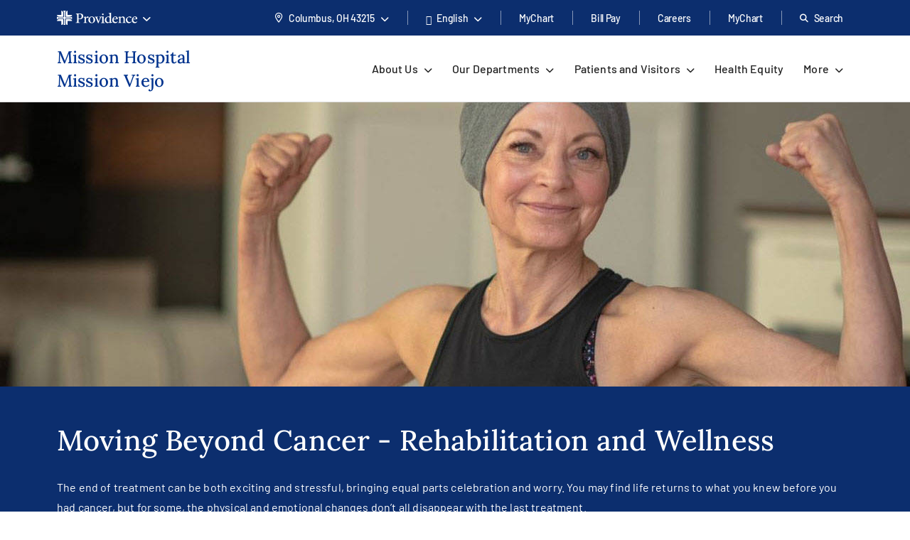

--- FILE ---
content_type: text/html; charset=utf-8
request_url: https://www.providence.org/locations/socal/mission-hospital-mission-viejo/cancer-center/cancer-rehabilitation
body_size: 54261
content:
<!DOCTYPE html><html class="no-js no-ios-os no-android-os layout-ministry-page layout-ministry-page--regional-top-nav" lang="en"><head>
    
    <meta name="viewport" content="width=device-width, initial-scale=1">
        





    

    <link rel="alternate" href="https://es.providence.org/locations/socal/mission-hospital-mission-viejo/cancer-center/cancer-rehabilitation" hreflang="es"><link rel="alternate" href="https://es.providence.org/locations/socal/mission-hospital-mission-viejo/cancer-center/cancer-rehabilitation" hreflang="es"><link rel="preconnect dns-prefetch" href="https://tags.tiqcdn.com" crossorigin=""><link rel="preconnect dns-prefetch" href="https://cdn.providence.org" crossorigin=""><link rel="preload" as="fetch" href="https://cdn.providence.org/asset/B3JIojCl08T2Ppyw4PIHiw10/foundation/asset-optimization/bundles/js/3/0-3/25/09/91/70/bundle-v3--325099170-js-min/js?updated=134126856910000000" crossorigin=""><link rel="preload" as="font" href="https://fonts.gstatic.com/s/barlow/v12/7cHqv4kjgoGqM7E3t-4s51os.woff2" crossorigin="" type="font/woff2"><link rel="preload" as="font" href="https://fonts.gstatic.com/s/barlow/v12/7cHqv4kjgoGqM7E30-8s51os.woff2" crossorigin="" type="font/woff2"><link rel="preload" as="font" href="https://fonts.gstatic.com/s/barlow/v12/7cHqv4kjgoGqM7E3_-gs51os.woff2" crossorigin="" type="font/woff2"><link rel="preload" as="font" href="https://fonts.gstatic.com/s/barlow/v12/7cHpv4kjgoGqM7E_DMs5.woff2" crossorigin="" type="font/woff2"><link rel="preload" href="https://fonts.gstatic.com/s/lora/v16/0QI6MX1D_JOuGQbT0gvTJPa787wsuxJBkq0.woff2" as="font" type="font/woff2" crossorigin=""><link rel="preload" href="https://fonts.gstatic.com/s/montserrat/v15/JTURjIg1_i6t8kCHKm45_dJE3gnD_g.woff2" as="font" type="font/woff2" crossorigin=""><link rel="preload" href="https://fonts.gstatic.com/s/montserrat/v15/JTURjIg1_i6t8kCHKm45_bZF3gnD_g.woff2" as="font" type="font/woff2" crossorigin=""><link rel="preload" href="https://fonts.gstatic.com/s/montserrat/v15/JTURjIg1_i6t8kCHKm45_ZpC3gnD_g.woff2" as="font" type="font/woff2" crossorigin=""><link rel="preload" href="https://fonts.gstatic.com/s/montserrat/v15/JTUSjIg1_i6t8kCHKm459Wlhyw.woff2" as="font" type="font/woff2" crossorigin=""><link rel="preload" href="https://cdn.providence.org/asset/3m2wXtNI2qLOOjfKE631Eg10/Themes/psjh/SoCal/socal/fonts/icons/OneSite-woff2/woff2?1669143634441" as="font" type="font/woff2" crossorigin=""><link rel="preload" as="image" href="https://cdn.providence.org/asset/iXD6vcmZGnfO4Eu9mntAQQ10/project/psjh/providence/socal/images/logos/providence-logo-small/svg?iar=0&amp;rev=842e5f8dded144dca66dc1b9e3ff6a7e&amp;hash=B9E6AC5FC3FF9D1FDCE6E89568EF742D"><link rel="preload" as="script" href="https://66rc0hx2cf.kameleoon.eu/engine.js"><link rel="prefetch" as="image" href="https://cdn.providence.org/asset/UZutB5wofRN/NT+ilpQbLA10/project/psjh/providence/socal/images/logos/social/youtube/png?h=72&amp;iar=0&amp;w=104&amp;rev=976d900154cc4d2182f0b8a0af3840ed&amp;hash=56E6BC243E9BFD7F8DB6E77BDF53E7C4"><link rel="prefetch" as="image" href="https://cdn.providence.org/asset/gxJ4bwfDVmBPooAusskQBQ10/project/psjh/providence/socal/images/logos/social/instagram/png?h=85&amp;iar=0&amp;w=85&amp;rev=de36fc3795e346e2ac725cb2510b9fdd&amp;hash=41B1EC174E569D8275F4BCF36815F684"><link rel="prefetch" as="image" href="https://cdn.providence.org/asset/s78WrKhvV9831CnV0cgqbg10/project/psjh/providence/socal/images/logos/social/linkedin/png?h=84&amp;iar=0&amp;w=84&amp;rev=b90c32b4984e4b7aa0a70596eb768064&amp;hash=D77B95354565D2C60E90F46C6C728625"><link rel="prefetch" as="image" href="https://cdn.providence.org/asset/jC+nPJqgp9L5r54ckvqWhg10/project/psjh/providence/socal/images/logos/social/twitter/png?h=89&amp;iar=0&amp;w=96&amp;rev=2d873c9c43534c2faf03b599a56adc06&amp;hash=6C2680FFA8B2C72A609D5E918A498A4C"><link rel="prefetch" as="image" href="https://cdn.providence.org/asset/geMdKaGYXwdaQZRA2kGjaA10/project/psjh/providence/socal/images/logos/social/facebook/png?h=93&amp;iar=0&amp;w=94&amp;rev=0edb52fb3885401e9f0031989ece93a6&amp;hash=FA1098F26C9A6E1EAD0AF0DFB2849539"><link rel="prefetch" as="image" href="https://cdn.providence.org/asset/YAtkVAn7L6Ls31B7D3vlXA10/project/psjh/shared/images/awards-and-logos/2025-26-us-news/lung-cancer-surgery-usnwr-25-26/png?rev=5ddf05589a48499b84be56375286aedb&amp;hash=EEA64A09ADFDB3AC06559FF5C0618F6C"><link rel="prefetch" as="image" href="https://cdn.providence.org/asset/C4hC+3iYkZdXa/sY0KC3LA10/project/psjh/shared/images/awards-and-logos/2025-26-us-news/leukemia-lymphoma-myeloma-usnwr-25-26/png?rev=f6478a7ad5924d01b1843e0578ec4c0f&amp;hash=EA7EBB0A3A25D41C862B1877FF4955E5"><link rel="prefetch" as="image" href="https://cdn.providence.org/asset/8rf2ikJqzkuk+m457SXvaQ10/project/psjh/shared/images/awards-and-logos/2025-26-us-news/colon-cancer-surgery-usnwr-25-26/png?rev=e814026e56764b0994815dbbf795b8f2&amp;hash=8A9961293C13A2C6841045C2607A0FBE"><link rel="prefetch" as="image" href="https://cdn.providence.org/asset/PNVD6Zg+OaCkcnx8+gTdAA10/project/psjh/shared/images/promo-cards/doctorpromodefault/jpg?h=544&amp;iar=0&amp;w=710&amp;rev=8fb69276b6484ac8880cd7ba07ffe91c&amp;hash=A98375B39046BF7AC4E03C2B935C447E"><link rel="prefetch" as="image" href="https://cdn.providence.org/asset/PCZEQyr62PnSd78waAJ9Fw10/project/psjh/shared/images/services/banner-images/cancer-rehab/jpg?rev=d868a22210e14416a3377bf5101e31ef&amp;hash=FE75316795CB93DB2AC1BE483DC3D8B3" imagesrcset="https://cdn.providence.org/asset/orlRPW3AXrmxsTRU5CiDow10/project/psjh/shared/images/services/banner-images/cancer-rehab/jpg?rev=d868a22210e14416a3377bf5101e31ef&amp;w=1440&amp;hash=938142EB81B1CD5A589CA3D86BAA0AA5 1440w,https://cdn.providence.org/asset/orlRPW3AXrmxsTRU5CiDow10/project/psjh/shared/images/services/banner-images/cancer-rehab/jpg?rev=d868a22210e14416a3377bf5101e31ef&amp;w=1440&amp;hash=938142EB81B1CD5A589CA3D86BAA0AA5 1440w,https://cdn.providence.org/asset/g9XvVbF80yN8e61VqxXglQ10/project/psjh/shared/images/services/banner-images/cancer-rehab/jpg?rev=d868a22210e14416a3377bf5101e31ef&amp;w=1200&amp;hash=A88174B6D3709181FDC0F1F8B8D7A543 1200w,https://cdn.providence.org/asset/rkM6B1kB7IjfblpTfChAOw10/project/psjh/shared/images/services/banner-images/cancer-rehab/jpg?rev=d868a22210e14416a3377bf5101e31ef&amp;w=992&amp;hash=E9E1CB5E3285B6520648D84960A1037C 992w,https://cdn.providence.org/asset/AlcGg9zQ3Lx5IcFi80TRYg10/project/psjh/shared/images/services/banner-images/cancer-rehab/jpg?rev=d868a22210e14416a3377bf5101e31ef&amp;w=768&amp;hash=A3CF0BF910E21B5B7EB6DF203536BF76 768w,https://cdn.providence.org/asset/f6UW8FyK4VQbhgbDbEJ+jw10/project/psjh/shared/images/services/banner-images/cancer-rehab/jpg?rev=d868a22210e14416a3377bf5101e31ef&amp;w=576&amp;hash=6AE9350A59AB49A478F0B683D985A69B 576w,https://cdn.providence.org/asset/PCZEQyr62PnSd78waAJ9Fw10/project/psjh/shared/images/services/banner-images/cancer-rehab/jpg?rev=d868a22210e14416a3377bf5101e31ef&amp;hash=FE75316795CB93DB2AC1BE483DC3D8B3 1440w" imagesizes="(min-width:1440px) 1440px,(min-width:1200px) 1440px,(min-width:992px) 1200px,(min-width:768px) 992px,(min-width:576px) 768px,(min-width:360px) 576px,1440px">
    
        <script>document.documentElement.className = document.documentElement.className.replace('no-js', '')</script>
    <script>dig = window.dig || { refs: [] };</script>
<script>dig.refs={"algolia.css":"https://cdn.providence.org/asset/Qy5Q6iOwXVScNDde4c+oEQ10/themes/psjh/socal/socal/assets/styles/components/algolia/algolia-min/css?updated=133807744730000000","algolia-dependencies.js":"https://cdn.providence.org/asset/UM+2n4rKb36D+m5OFWKAjA10/themes/psjh/socal/socal/assets/scripts/modules/algolia/algolia-dependencies-min/js?updated=133746364180000000","algolia-search-page.js":"https://cdn.providence.org/asset/DGdIwCC08YtFMw9KUmSOKQ10/themes/psjh/socal/socal/assets/scripts/modules/algolia/algolia-search-page-min/js?updated=134079039810000000","jquery-typeahead.js":"https://cdn.providence.org/asset/x1aikDT6tXV8F6ezYQmU8w10/themes/psjh/socal/socal/assets/scripts/modules/jquery/jquery-typeahead-min/js?updated=133746364060000000","geolocation-modal.js":"https://cdn.providence.org/asset/+qRZad718+UMZwaQztJ9IQ10/themes/psjh/socal/socal/assets/scripts/modules/geolocation/geolocation-modal-min/js?updated=133746364120000000","google-maps-autocomplete.js":"https://cdn.providence.org/asset/EHtAkSlgFSfqS9+sBiPgrg10/themes/psjh/socal/socal/assets/scripts/modules/google/google-maps-autocomplete-min/js?updated=133746364180000000","swiper-locations.js":"https://cdn.providence.org/asset/XSMlykRkEY84ozOddXE1vg10/themes/psjh/socal/socal/assets/scripts/modules/swiper/swiper-locations-min/js?updated=133746364050000000","continue-session.css":"https://cdn.providence.org/asset/WqPjbuzreinoq/rIfpHTRA10/themes/psjh/socal/socal/assets/styles/components/continue-session/continue-session-min/css?updated=133807744950000000","bootstrap-modal.css":"https://cdn.providence.org/asset/cp7nzO6QXEVp1o5b4bIB6Q10/themes/psjh/socal/socal/assets/styles/components/bootstrap/bootstrap-modal-min/css?updated=133807744990000000","bootstrap-modal.js":"https://cdn.providence.org/asset/Z1rmaujwieLyFeF4j7Z5Dg10/themes/psjh/socal/socal/assets/scripts/modules/bootstrap/bootstrap-modal-min/js?updated=133746364020000000"}</script>    <script>
        dig.config = {
            page: {
                id: "{9DA0686D-5AC7-442F-82CB-406AA60CAEDE}"
            },
            algolia:{
                orch:"https://dig-weborch.provinnovate.com/v1/providers/",
                index:{
                    prefix:"",
                    providers:"os_prod_Providers_Index",
                    locations:"os_prod_Locations_Index",
                    services:"os_prod_Services_Index",
                    pages:"os_prod_Pages_Index",
                    blogs:"os_prod_Blogs_Index",
                    suggestions:"os_prod_Suggestions_Index"
                }
            },
            insights:{
                instrumentationKey:"37185dc7-4818-4605-949b-92d804f4cc65"
            },
            google:{
                apiKey:"AIzaSyBEJHAMP3qXkXQFFAFsb-0uTKKanPJ9fwI"
            },
            cdn:{
                url:'https://cdn.providence.org',
                allowed: ['www.providence.org', 'coronavirus.providence.org', 'express.care', 'content.cdntwrk.com', 'cdn-images.kyruus.com', 'kyruus-app-static.kyruus.com', 'cdn.providence.org', 'www.swedish.org', 'https://cdn.providence.org'],
                hashes: ['1896737512', '1278532287', '546468751', '1900970588', '372173797', '1368669342', '94765706', '1226973872', '232402082']
            }
        };
        dig.user = {
            rvToken: "tTGfxKyqA75s5Q9YZZJ1x6FZsb1hZ-fr4CSmVGq_gHeHo_bM6Eqwpgu4XL_5PmsOOjn7Pylw21zH19d2-oPabbhVemqTUweRyJ__tbGGDuk1:5bG9Uf9lTD3sw5QElm5SZUw0QbDAA5SoWLNCbFAOerIBMa-aKlN4BaFEZHu-Lb3dj4z1QQ9zCxXXKeOfFA8sE5fUZqwM5ohaV8afa09EC7E1",
            cookieConsent: {
                essential: true,
                performance: true,
                functional: true,
                targeting: true,
                social: true
            },
            location: {
                internal: false,
                sessionId: null,
            
                lat: 39.9625,
                lon: -83.0061,
                city: "Columbus",
                state:"OH",
                region:"OH",
                regions:[],
                postal:"43215",
                formatted:"Columbus, OH 43215"
            
            }
        };
        dig.debug = function () { debugger; }; 
        
        dig.page = { id: '{9DA0686D-5AC7-442F-82CB-406AA60CAEDE}' };
        dig.isEdit =false;
    </script>
<script>dig.user.experiments = {"developer":{"319793":-1,"334883":-1,"348980":-1,"349417":-1,"353469":-1,"355378":-1,"355379":-1,"356099":-1,"357827":-1},"classic":{"344494":-1,"344496":-1}}</script><script id="_A43262252DE84EEDBF41CE0171B929E3">!function e(n,t,r){function o(d,u){if(!t[d]){if(!n[d]){var s="function"==typeof require&&require;if(!u&&s)return s(d,!0);if(i)return i(d,!0);var c=new Error("Cannot find module '"+d+"'");throw c.code="MODULE_NOT_FOUND",c}var l=t[d]={exports:{}};n[d][0].call(l.exports,(function(e){return o(n[d][1][e]||e)}),l,l.exports,e,n,t,r)}return t[d].exports}for(var i="function"==typeof require&&require,d=0;d<r.length;d++)o(r[d]);return o}({1:[function(e,n,t){"use strict";dig.scripts={};const r=/^(dig\.scripts\['_[0-F]{32}'])\(\)$/;dig.inject=function(e,n,t){const o=r.exec(n);o&&o[1]&&(n=o[1]+".call(window)");var i=document.createTextNode(n),d=document.createElement(e);if(d.appendChild(i),t)for(var u in t)d.setAttribute(u,t[u]);var s=[],c=window.onerror;return window.onerror=function(){s.push(arguments),c&&c.apply(this,arguments)},document.head.appendChild(d),window.onerror=c,{element:d,success:0===s.length,error:s.join("\n")||null}}},{}],2:[function(e,n,t){"use strict";var r=e(7),o=!([].find&&window.fetch&&window.Symbol&&window.Promise&&window.IntersectionObserver&&new RegExp(r.evergreenUserAgentRegExp,"ig").test(navigator.userAgent)),i=!!navigator.userAgent.match(/Android/i),d=!!navigator.userAgent.match(/iPhone|iPad|iPod/i);dig.user.browser={evergreen:!o},dig.user.device={android:i,iOS:d,mobile:i||d};var u=!1;try{var s=Object.defineProperty({},"passive",{get:function(){u=!0}});window.addEventListener("testPassive",null,s),window.removeEventListener("testPassive",null,s)}catch(e){}if(u){function c(e){return function(n,t,r){return!n||-1===n.indexOf("wheel")&&-1===n.indexOf("touch")||(console.warn("ensurePassiveEventListener",n,r),null==r?(r=arguments[2]={},arguments.length=3):"boolean"!=typeof r&&"number"!=typeof r||(r=arguments[2]={capture:!!r}),"boolean"!=typeof r.passive&&(r.passive=!0)),e.apply(this,arguments)}}Element.prototype.addEventListener=c(Element.prototype.addEventListener),document.addEventListener=c(document.addEventListener)}dig.polyfill=function(){if(o){var e=new XMLHttpRequest;e.open("GET","https://cdnjs.cloudflare.com/polyfill/v3/polyfill.min.js?version=3.52.1&features=default%2CArray.prototype.find%2CArray.prototype.some%2CSymbol%2Cfetch%2CIntersectionObserver%2CMutationObserver%2Cconsole.trace%2Cconsole.warn%2Cconsole.error%2Cperformance.now%2Cnavigator.sendBeacon",!1),e.send(null),200===e.status&&e.responseText&&dig.inject("script",e.responseText,null,null)}}},{7:7}],3:[function(e,n,t){"use strict";function r(e,n){return function(t,r){const o=e(t,r,n);if(1!=o.length)throw new Error(`Expected only one element to match '${t}' in existing DOM but found ${o.length}.`);return o[0]}}const o=document.createElement("div");dig.queryAll=(e,n)=>Array.from("<"===e[0]?(o.innerHTML=e,o.childNodes):(n||document).querySelectorAll(e)),dig.query=(e,n)=>"<"===e[0]?(o.innerHTML=e,o.childNodes[0]):(n||document).querySelector(e),dig.queryOne=r(dig.queryAll),dig.xQueryAll=function(e,n,t){const r=document.evaluate(e,n||document,null,XPathResult.ORDERED_NODE_ITERATOR_TYPE,null),o=[];void 0===t&&(t=Number.POSITIVE_INFINITY);try{let e=r.iterateNext();for(;e&&t-- >0;)o.push(e),e=r.iterateNext()}catch(e){console.error(e)}return o},dig.xQuery=(e,n)=>dig.xQueryAll(e,n,1)[0],dig.xQueryOne=r(dig.xQueryAll,2),dig.frag=e=>{const n=document.createDocumentFragment();return e.forEach(e=>n.appendChild(e)),n}},{}],4:[function(e,n,t){"use strict";dig.refs=dig.refs||{},dig.ref=function(e,n){if(void 0===n)return dig.refs[e]||e;dig.refs[e]=n}},{}],5:[function(e,n,t){"use strict";function r(){}dig.info=r,dig.warn=r,dig.error=r},{}],6:[function(e,n,t){"use strict";e(3),e(4),e(1),e(2),e(5),(window.dig=window.dig||{}).modules={}},{1:1,2:2,3:3,4:4,5:5}],7:[function(e,n,t){"use strict";n.exports={evergreenUserAgentRegExp:"(Edge\\/(98(?:\\.0)?|98(?:\\.([1-9]|\\d{2,}))?|(99|\\d{3,})(?:\\.\\d+)?))|((Chromium|Chrome)\\/(97\\.0|97\\.([1-9]|\\d{2,})|(9[8-9]|\\d{3,})\\.\\d+)(?:\\.\\d+)?)|(Firefox\\/(96\\.0|96\\.([1-9]|\\d{2,})|(9[7-9]|\\d{3,})\\.\\d+)\\.\\d+)|(Firefox\\/(96\\.0|96\\.([1-9]|\\d{2,})|(9[7-9]|\\d{3,})\\.\\d+)(pre|[ab]\\d+[a-z]*)?)"}},{}],8:[function(e,n,t){"use strict";e(6)},{6:6}]},{},[8])</script>    <script>dig.polyfill()</script>
<script id="_54CB2ECC3F6349B1A1F713733656FB8A">!function e(t,n,o){function r(d,c){if(!n[d]){if(!t[d]){var s="function"==typeof require&&require;if(!c&&s)return s(d,!0);if(i)return i(d,!0);var a=new Error("Cannot find module '"+d+"'");throw a.code="MODULE_NOT_FOUND",a}var u=n[d]={exports:{}};t[d][0].call(u.exports,(function(e){return r(t[d][1][e]||e)}),u,u.exports,e,t,n,o)}return n[d].exports}for(var i="function"==typeof require&&require,d=0;d<o.length;d++)r(o[d]);return r}({1:[function(e,t,n){t.exports={useViewportsGlobal:!1,breakpoints:{"2xs":0,xs:360,sm:576,md:768,lg:992,xl:1200,"2xl":1440}}},{}],2:[function(e,t,n){"use strict";t.exports=function(e){return e&&e.__esModule?e:{default:e}}},{}],3:[function(e,t,n){"use strict";function o(e){return d?-1===e.indexOf(c)?-1===e.indexOf(i)?e:"https://"+location.host+e.substring(i.length):e=e.replace(d,(function(e,t,n,o){if("1"===t){const e=o.split("?",2),t=e[0].split("/"),n=t.length-1;o=t.slice(0,n).join("/")+"."+t[n],2===e.length&&(o+="?"+e[1])}let i;switch(n){case"0":i=location.host,o="/-/media"+o;break;case"1":i=location.host;break;default:if(i=r.allowed[s.indexOf(n.slice(0,-1))],void 0===i)return e}return"https://"+i+o})):e}dig.cdn=dig.cdn||{};const r=dig.config.cdn;let i=r.url,d=null,c=null;const s=r.hashes.map(e=>e.slice(0,-1));i&&(i=i.replace(/\/$/,""),c=i+"/asset/",d=new RegExp(dig.regex.escape(c)+".{22}(\\d)(\\d+)([^ ]*)","gi")),dig.cdn.revert=o,dig.cdn.events={onError:function(e){var t;if(e.src)t="src";else{if(!e.href)return void console.warn(e.tagName+" is not supported.");t="href"}if(0===e[t].indexOf(i)){const n=e.cloneNode(!0);let r=n[t]!==(n[t]=o(n[t]));n.srcset&&(r|=n.srcset!==(n.srcset=o(n.srcset))),r&&e.parentElement.replaceChild(n,e)}}}},{}],4:[function(e,t,n){"use strict";var o=e(11);dig.cookie={get:o.get,set:o.set,remove:o.remove}},{11:11}],5:[function(e,t,n){"use strict";function o(e){var t=[];switch(!0){case e>=s["2xl"]:t.push("2xl");case e>=s.xl:t.push("xl");case e>=s.lg:t.push("lg");case e>=s.md:t.push("md");case e>=s.sm:t.push("sm");case e>=s.xs:t.push("xs");default:t.push("2xs")}return t}function r(e){return o(void 0===e?a.clientWidth:e)[0]}function i(e,t){return"viewport-"+e+(t||"")}function d(e){p.viewport!==e&&(!window.dispatchEvent(new CustomEvent("beforeresize",{cancelable:!0}))||(function(e){p.viewport!==e&&(document.body.className=document.body.className.replace(new RegExp("(?:^|\\s)viewport-(?:"+u.join("|")+")(?:-up|-down)?(?!\\S)","g"),"").trim()+" "+[].concat(function(e){const t=u.indexOf(e);return u.slice(0,t+1)}(e).map(e=>i(e,"-up")),i(e),function(e){const t=u.indexOf(e);return u.slice(t)}(e).map(e=>i(e,"-down"))).join(" "),p.viewport=e)}(e),window.dispatchEvent(new CustomEvent("afterresize"))))}var c=e(2)(e(1));const s={};for(let e in c.default.breakpoints)s[e]=parseInt(c.default.breakpoints[e],10);const a=document.documentElement,u=o(s["2xl"]).reverse();var l=(location.search.match(/viewport=([^&]+)/)||[])[1];let f=function(){d(l||r())};const p={breakpoints:s,viewport:null,reset:f,getWidth:function(){return document.body.clientWidth},getViewport:r,setViewport:d};dig.display=p,l||window.addEventListener("resize",f),dig.ready(f)},{1:1,2:2}],6:[function(e,t,n){"use strict";function o(e){return Array.from(e.children).filter(e=>e.classList.contains("dex-loader"))[0]}const r=dig.query('<div class="dex-loader"><div class="dex-loader__spinner-wrapper"><div class="dex-loader__spinner"></div></div></div>'),i=dig.loader={show:function(e,t){let n=o(e=e||document.body);if(n?n.dexLoaderDepth++:(n=r.cloneNode(!0),e.appendChild(n),n.dexLoaderDepth=1),1!==n.dexLoaderDepth||n.classList.contains("fadeIn")||void 0!==n.dexTimeout)return;const i=e.dataset.loaderInitialMessage,d=e.dataset.loaderDelayedMessage,c=e.dataset.loaderDelay;if(i&&(n.dataset.message=i),c>0&&d&&setTimeout((function(){n.dataset.message=d}),1e3*c),t)return n.classList.add("fadeIn"),void n.classList.add("fadedIn");n.dexTimeout=setTimeout(()=>{n.dexLoaderDepth>0&&n.classList.add("fadeIn"),n.dexTimeout=void 0},10)},hide:function(e,t){let n=o(e=e||document.body);if(n)return t?(n.classList.remove("fadeIn"),n.classList.remove("fadedIn"),void e.removeChild(n)):void(n.dexLoaderDepth<=0||0==--n.dexLoaderDepth&&setTimeout(()=>{n.dexLoaderDepth<=0&&(n.classList.remove("fadeIn"),n.classList.remove("fadedIn"),setTimeout(()=>{n.dexLoaderDepth<=0&&n.parentElement&&e.removeChild(n)},200))},1e3))},wait:function(e,t){const n=Promise.resolve().then((function(){return i.show(t),e.then(e=>(i.hide(t),e),e=>{throw i.hide(t),e})}));return n.attachTo=function(e){return e&&(t=e),n},n}}},{}],7:[function(e,t,n){"use strict";dig.observe=function(e,t,n,o){return"function"!=typeof t&&(n=arguments[1],o=arguments[2],t=void 0),new Promise((function(r,i){const d=new IntersectionObserver((function(n){n.forEach((function(n){n.isIntersecting&&(r(n.target),t&&!1===t(n.target)||d.unobserve(e))}))}),{root:null,rootMargin:n,threshold:o});d.observe(e)}))}},{}],8:[function(e,t,n){"use strict";function o(){let e;for(;e=s.shift();)try{h.apply(dig,e)}catch(e){console.error(e)}}function r(e,t){function n(){clearTimeout(r),i||(i=!0,0==--f&&l&&o())}f++;let r,i=!1;return t||(r=setTimeout(n,1e4)),e.then(n,n)}function i(){const e=window.Sitecore&&window.Sitecore.WebEditSettings.editing;let t=dig.ready.defer;h=function(t,n,o){if(arguments.length)if(f>0)s.push(p(arguments));else if(n||e&&void 0===n)o?setTimeout.apply(window,[t,0].concat(a)):window.setTimeout(t,0,dig.queryAll,dig.query);else try{o?t.apply(window,a):t(dig.queryAll,dig.query)}catch(e){console.error(e)}},h.queue=s,h.defer=t,h.hold=r,o(),window.jQuery&&jQuery.holdReady(!1),dig.ready=h,a=void 0}function d(){return l||(("complete"===document.readyState||"loading"!==document.readyState&&!document.documentElement.doScroll)&&(l=!0),l)}function c(e){try{throw new Error("stack test")}catch(e){if(e.stack){let t=e.stack.toLowerCase();return-1===t.indexOf("utag")&&-1===t.indexOf("kameleoon")&&-1===t.indexOf("jquery")&&-1!==e.stack.split("\n").pop().indexOf(location.hostname)}}return e}const s=[];let a,u,l=!1,f=0;const p=e=>Array.prototype.slice.call(e,0);let h;const g=document.addEventListener;d()||g.call(document,"DOMContentLoaded",(function(){l=!0})),dig.ready=function(){const e=p(arguments);if(!e.length&&!window.__holdDigReady){let e=dig.ready.defer;return dig.ready=function(){s.push(p(arguments))},dig.ready.defer=e,dig.ready.queue=s,dig.ready.hold=r,void(d()?i():g.call(document,"DOMContentLoaded",i))}s.push(e)},dig.ready.queue=s,dig.ready.defer=!0,dig.ready.hold=r,document.addEventListener=function(e,t){if("DOMContentLoaded"===e){a=p(arguments);var n=dig.ready.defer&&c(!0);if(n)return console.trace("Deferring event 'DOMContentLoaded'"),void dig.ready(t,!0,!0)}g.apply(this,arguments)},dig.ready((function(){console.trace("doc loaded"),document.addEventListener=function(e,t){if("DOMContentLoaded"===e&&d())return console.trace("Firing DOMContentLoaded handler late assignment."),void setTimeout.apply(window,[t,0].concat(a));g.apply(this,arguments)}}),0);const m=[],v=window.addEventListener;window.addEventListener=function(e,t){if("load"===e){var n=dig.ready.defer&&c(!0);if(n)return console.trace("Deferring event 'load'"),void m.push(t)}return v.apply(this,arguments)},v.call(window,"load",(function(){console.trace("win loaded"),u=p(arguments),dig.ready((function(){window.addEventListener=function(e,t){return"load"===e?(console.trace("Firing load handler late assignment."),void setTimeout.apply(window,[t,0].concat(u))):v.apply(this,arguments)},m.forEach((function(e){setTimeout.apply(window,[e,0].concat(u))}))}))}))},{}],9:[function(e,t,n){"use strict";const o=/[\-\[\]\/\{\}\(\)\*\+\?\.\\\^\$\|]/g;dig.regex={escape:function(e){return e.replace(o,"\\$&")}}},{}],10:[function(e,t,n){"use strict";function o(e,t,n){return e?"force-cache":t?"reload":n?"no-store":"no-cache"}function r(e,t,n,r,i){e=Array.isArray(e)?e:[e],t=void 0===t||(Array.isArray(t)?t.map(e=>void 0===e||!!e):[!!t]),n=void 0===n||(Array.isArray(n)?n.map(e=>void 0===e||!!e):[!!n]),i=void 0===i||(Array.isArray(i)?i.map(e=>void 0===e||!!e):[!!i]);var a=(e,t)=>t(),u=null,l=Promise.all(e.map((function(e,r){function s(){return e!==(e=dig.cdn.revert(e))?window.fetch(e,l).then(e=>{if(e.ok)return e;throw new Error("Something went wrong")}).then(f,p):p()}var a=void 0===t[r]||t[r],u=void 0===n[r]||n[r];if(a){const t=c[e];if(t)return t}const l={cache:o(a,u,!0)},f=function(t){return Promise.all([t.clone().text(),t.blob()]).then((function(t){const n=t[0],o=t[1];return{success:!0,text:n,type:function(e,t){var n=e.split("?")[0].split("."),o=n[n.length-1].toLowerCase();if("js"===o)return"script";if("css"===o)return"style";var r=d.find(e=>e[0].test(t));return r&&r[1]}(e,o.type),url:e,reuse:i}}),(function(){return{success:!0,text:null,type:null,url:e,reuse:i}}))},p=function(){return{success:!1,text:null,type:null,url:e,reuse:i}},h=window.fetch(e,l).then((function(e){return e.ok?f(e):s()}),s);return c[e]=h,h}))).then((function(e){return Promise.all(e.map((function(e){return r?{then:function(t){return new Promise(n=>{a(e,(function(){t(e),n(e)}))})}}:null===e.type?{then:function(e){return e(!1),!1}}:{then:function(t){return new Promise(n=>{a(e,(function(){const o=s[e.url]||(s[e.url]=[]);e.reuse&&0!==o.length||o.push(dig.inject(e.type,e.text));const r=o[o.length-1];r.__dexRequireID=e.url,t(r),n(r)}))})}}})))})).then((function(e){return u=e,e.every((function(e){return e&&e.success}))?Promise.resolve():Promise.reject()}));return l.when=function(e){return a=e,l},l.destroy=function(){u&&(u.forEach((function(e){if(e.__dexRequireID){const t=s[e.__dexRequireID],n=t?t.indexOf(e):-1;-1!==n&&t.splice(n,1)}e.target.parentNode.removeChild(e.target)})),u=null)},l}function i(...e){return r(e.map(e=>dig.ref(e)),void 0,void 0)}const d=[[/text\/css/,"style"],[/(application|text)\/(x-)?(ecma|java|j|live)script/,"script"]],c={},s={};dig.require=i,dig.requireRaw=function(...e){return r(e.map(e=>dig.ref(e)),void 0,void 0,!0,!1)},dig.prefetch=function(...e){var t;return function(){return t||(t=i(...e)),t}}},{}],11:[function(e,t,n){"use strict";function o(e,t,n,o){let r="".concat(e,"=").concat(encodeURIComponent(t));if(n&&(r+=";expires=".concat(n.toUTCString())),!o){const e=location.hostname.split(".").slice(-2).join(".");r+=";domain=".concat(e)}return document.cookie=r,t}Object.defineProperty(n,"__esModule",{value:!0}),n.get=function(e){return(document.cookie.split(";").map(e=>e.trim().split("=")).find(t=>t[0]===e)||[])[1]||null},n.set=o,n.remove=function(e){const t=new Date;t.setDate(t.getDate()-1),o(e,"",t),o(e,"",t,!0)}},{}],12:[function(e,t,n){"use strict";e(8),e(9),e(10),e(5),e(7),e(3),e(4),e(6),dig.preload=function(e){console.warn("dig.preload is deprecated"),e(dig.queryAll,dig.query)}},{10:10,3:3,4:4,5:5,6:6,7:7,8:8,9:9}],13:[function(e,t,n){"use strict";e(12)},{12:12}]},{},[13])</script>            <script>
                (function (xhr) {
                    xhr.open('POST', 'https://dev-ping.provhealth.org/api/SiteIpTracking/SendBeaconRequest?token=457a5036626a366a2f51726f3155445764672b7046673d3d,-558436563', true);
                    xhr.setRequestHeader('Content-Type', 'text/plain');
                    xhr.send();
                })(new XMLHttpRequest());
            </script>
        <script>dig.warn('Tracker is not active');</script>
<script id="_317F6525F7CE4B61A05044DDC2D3649D">dig.require("https://cdn.providence.org/asset/B3JIojCl08T2Ppyw4PIHiw10/foundation/asset-optimization/bundles/js/3/0-3/25/09/91/70/bundle-v3--325099170-js-min/js?updated=134126856910000000")</script>
    
    <style id="_883F0E6FDC20452589A505AEF127693C">a,abbr,acronym,address,applet,big,blockquote,body,caption,cite,code,dd,del,dfn,div,dl,dt,fieldset,font,form,h1,h2,h3,h4,h5,h6,html,iframe,img,ins,kbd,label,legend,li,object,ol,p,pre,q,s,samp,small,span,strike,strong,sub,sup,table,tbody,td,tfoot,th,thead,tr,tt,ul,var{margin:0;padding:0;border:0;outline:0;font-weight:inherit;font-style:inherit;font-size:100%;font-family:inherit;vertical-align:initial}html{height:100%}em{margin:0;padding:0;border:0;font-weight:inherit;font-size:100%;font-family:inherit;vertical-align:initial}:focus,em{outline:0}body{line-height:1;color:#000;background:#fff;font-family:Arial,Helvetica,sans-serif;font-size:12px;height:100%}ol,ul{list-style:none}table{border-collapse:initial;border-spacing:0}caption,td,th{text-align:left;font-weight:400}blockquote:after,blockquote:before,q:after,q:before{content:""}blockquote,q{quotes:"" ""}sub{vertical-align:sub}sub,sup{font-size:.9em}sup{vertical-align:super}@font-face{font-family:Lora;font-style:normal;font-weight:500;font-display:swap;src:url(https://fonts.gstatic.com/s/lora/v16/0QI6MX1D_JOuGQbT0gvTJPa787wsuxJBkq0.woff2) format("woff2");unicode-range:u+00??,u+0131,u+0152-0153,u+02bb-02bc,u+02c6,u+02da,u+02dc,u+2000-206f,u+2074,u+20ac,u+2122,u+2191,u+2193,u+2212,u+2215,u+feff,u+fffd}@font-face{font-family:Montserrat;font-style:normal;font-weight:400;font-display:swap;src:url(https://fonts.gstatic.com/s/montserrat/v15/JTUSjIg1_i6t8kCHKm459Wlhyw.woff2) format("woff2");unicode-range:u+00??,u+0131,u+0152-0153,u+02bb-02bc,u+02c6,u+02da,u+02dc,u+2000-206f,u+2074,u+20ac,u+2122,u+2191,u+2193,u+2212,u+2215,u+feff,u+fffd}@font-face{font-family:Montserrat;font-style:normal;font-weight:500;font-display:swap;src:url(https://fonts.gstatic.com/s/montserrat/v15/JTURjIg1_i6t8kCHKm45_ZpC3gnD_g.woff2) format("woff2");unicode-range:u+00??,u+0131,u+0152-0153,u+02bb-02bc,u+02c6,u+02da,u+02dc,u+2000-206f,u+2074,u+20ac,u+2122,u+2191,u+2193,u+2212,u+2215,u+feff,u+fffd}@font-face{font-family:Montserrat;font-style:normal;font-weight:600;font-display:swap;src:url(https://fonts.gstatic.com/s/montserrat/v15/JTURjIg1_i6t8kCHKm45_bZF3gnD_g.woff2) format("woff2");unicode-range:u+00??,u+0131,u+0152-0153,u+02bb-02bc,u+02c6,u+02da,u+02dc,u+2000-206f,u+2074,u+20ac,u+2122,u+2191,u+2193,u+2212,u+2215,u+feff,u+fffd}@font-face{font-family:Montserrat;font-style:normal;font-weight:700;font-display:swap;src:url(https://fonts.gstatic.com/s/montserrat/v15/JTURjIg1_i6t8kCHKm45_dJE3gnD_g.woff2) format("woff2");unicode-range:u+00??,u+0131,u+0152-0153,u+02bb-02bc,u+02c6,u+02da,u+02dc,u+2000-206f,u+2074,u+20ac,u+2122,u+2191,u+2193,u+2212,u+2215,u+feff,u+fffd}@font-face{font-family:Barlow;font-style:normal;font-weight:400;font-display:swap;src:url(https://fonts.gstatic.com/s/barlow/v12/7cHpv4kjgoGqM7E_DMs5.woff2) format("woff2");unicode-range:u+00??,u+0131,u+0152-0153,u+02bb-02bc,u+02c6,u+02da,u+02dc,u+2000-206f,u+2074,u+20ac,u+2122,u+2191,u+2193,u+2212,u+2215,u+feff,u+fffd}@font-face{font-family:Barlow;font-style:normal;font-weight:500;font-display:swap;src:url(https://fonts.gstatic.com/s/barlow/v12/7cHqv4kjgoGqM7E3_-gs51os.woff2) format("woff2");unicode-range:u+00??,u+0131,u+0152-0153,u+02bb-02bc,u+02c6,u+02da,u+02dc,u+2000-206f,u+2074,u+20ac,u+2122,u+2191,u+2193,u+2212,u+2215,u+feff,u+fffd}@font-face{font-family:Barlow;font-style:normal;font-weight:600;font-display:swap;src:url(https://fonts.gstatic.com/s/barlow/v12/7cHqv4kjgoGqM7E30-8s51os.woff2) format("woff2");unicode-range:u+00??,u+0131,u+0152-0153,u+02bb-02bc,u+02c6,u+02da,u+02dc,u+2000-206f,u+2074,u+20ac,u+2122,u+2191,u+2193,u+2212,u+2215,u+feff,u+fffd}@font-face{font-family:Barlow;font-style:normal;font-weight:700;font-display:swap;src:url(https://fonts.gstatic.com/s/barlow/v12/7cHqv4kjgoGqM7E3t-4s51os.woff2) format("woff2");unicode-range:u+00??,u+0131,u+0152-0153,u+02bb-02bc,u+02c6,u+02da,u+02dc,u+2000-206f,u+2074,u+20ac,u+2122,u+2191,u+2193,u+2212,u+2215,u+feff,u+fffd}@font-face{font-family:OneSite;src:url(https://cdn.providence.org/asset/0A8duSx+3OqUDnjZtzNT+g10/Themes/psjh/SoCal/socal/fonts/icons/OneSite-eot/eot?1669143634441);src:url(https://cdn.providence.org/asset/0A8duSx+3OqUDnjZtzNT+g10/Themes/psjh/SoCal/socal/fonts/icons/OneSite-eot/eot?1669143634441) format("eot"),url(https://cdn.providence.org/asset/3m2wXtNI2qLOOjfKE631Eg10/Themes/psjh/SoCal/socal/fonts/icons/OneSite-woff2/woff2?1669143634441) format("woff2"),url(https://cdn.providence.org/asset/8Je1CVGj+uHnqEButwkrXA10/Themes/psjh/SoCal/socal/fonts/icons/OneSite-woff/woff?1669143634441) format("woff"),url(https://cdn.providence.org/asset/j6+hTPCQ+oijDOON5gSaDQ10/Themes/psjh/SoCal/socal/fonts/icons/OneSite-ttf/ttf?1669143634441) format("truetype"),url(https://cdn.providence.org/asset/+qWmZCiz1V9CnDei3PXrMQ10/Themes/psjh/SoCal/socal/fonts/icons/OneSite-svg/svg?1669143634441) format("svg");font-display:block}[class*=" dig-icon-"]:before,[class^=dig-icon-]:before{font-family:OneSite;-webkit-font-smoothing:antialiased;-moz-osx-font-smoothing:grayscale;font-style:normal;font-variant:normal;font-weight:400;text-decoration:none;text-transform:none;font-size:24px;line-height:1em}.dig-icon-arrow-right:before{content:"\E001"}.dig-icon-carousel-arrow-two-tone:before{content:"\E002"}.dig-icon-carousel-arrow:before{content:"\E003"}.dig-icon-checkmark:before{content:"\E004"}.dig-icon-globe:before{content:"\E005"}.dig-icon-house:before{content:"\E006"}.dig-icon-info-circle:before{content:"\E007"}.dig-icon-map-pin:before{content:"\E008"}.dig-icon-marker:before{content:"\E009"}.dig-icon-minus:before{content:"\E00A"}.dig-icon-my-location:before{content:"\E00B"}.dig-icon-phone:before{content:"\E00C"}.dig-icon-plus:before{content:"\E00D"}.dig-icon-rating-outline-heart:before{content:"\E00E"}.dig-icon-search:before{content:"\E00F"}.dig-icon-my-location{padding-top:16px;color:#0537a4}.dig-icon-my-location:before{vertical-align:sub;margin-right:8px}.dig-icon-my-location a:active,.dig-icon-my-location a:hover{color:#0537a4!important}.fa,.fa-brands,.fa-classic,.fa-duotone,.fa-light,.fa-regular,.fa-sharp,.fa-sharp-solid,.fa-solid,.fa-thin,.fab,.fad,.fal,.far,.fas,.fass,.fat{display:inline-block;font-family:FontAwesome;font-style:normal;font-weight:900;font-size:inherit;text-rendering:auto;-webkit-font-smoothing:antialiased;-moz-osx-font-smoothing:grayscale}.fa-regular,.far{font-family:Font Awesome\ 6 Regular;font-weight:400}.fa-light,.fal{font-family:Font Awesome\ 6 Light;font-weight:300}.fa-thin,.fat{font-family:Font Awesome\ 6 Thin;font-weight:100}.fa-sharp,.fass{font-family:Font Awesome\ 6 Sharp}.fa-brands,.fab{font-family:Font Awesome\ 6 Brands;font-weight:400}.fa-duotone,.fad{font-family:Font Awesome\ 6 Duotone;position:relative;letter-spacing:normal}.fa-duotone:before,.fad:before{position:absolute;color:inherit;opacity:1}.fa-duotone:after,.fad:after{opacity:.4;color:inherit}.fa-duotone.fa-swap-opacity:before,.fa-swap-opacity .fa-duotone:before,.fa-swap-opacity .fad:before,.fad.fa-swap-opacity:before{opacity:.4}.fa-duotone.fa-swap-opacity:after,.fa-swap-opacity .fa-duotone:after,.fa-swap-opacity .fad:after,.fad.fa-swap-opacity:after{opacity:1}.fa-duotone.fa-inverse,.fad.fa-inverse{color:#fff}.fa-duotone.fa-stack-1x,.fa-duotone.fa-stack-2x,.fad.fa-stack-1x,.fad.fa-stack-2x{position:absolute}.fa-1x{font-size:1em}.fa-2x{font-size:2em}.fa-3x{font-size:3em}.fa-4x{font-size:4em}.fa-5x{font-size:5em}.fa-6x{font-size:6em}.fa-7x{font-size:7em}.fa-8x{font-size:8em}.fa-9x{font-size:9em}.fa-10x{font-size:10em}.fa-2xs{font-size:.625em;line-height:.1em;vertical-align:.225em}.fa-xs{font-size:.75em;line-height:.08333em;vertical-align:.125em}.fa-sm{font-size:.875em;line-height:.07143em;vertical-align:.05357em}.fa-lg{font-size:1.25em;line-height:.05em;vertical-align:-.075em}.fa-xl{font-size:1.5em;line-height:.04167em;vertical-align:-.125em}.fa-2xl{font-size:2em;line-height:.03125em;vertical-align:-.1875em}.fa-fw{text-align:center;width:1.25em}.fa-ul{list-style-type:none;margin-left:2.5em;padding-left:0}.fa-ul>li{position:relative}.fa-li{left:-2em;position:absolute;text-align:center;width:2em;line-height:inherit}.fa-border{border-radius:.1em;border:.08em solid #eee;padding:.2em .25em .15em}.fa-pull-left{float:left;margin-right:.3em}.fa-pull-right{float:right;margin-left:.3em}.fa-spin{-webkit-animation-name:fa-spin;animation-name:fa-spin;-webkit-animation-delay:0s;animation-delay:0s;-webkit-animation-direction:normal;animation-direction:normal;-webkit-animation-duration:2s;animation-duration:2s;-webkit-animation-iteration-count:infinite;animation-iteration-count:infinite;-webkit-animation-timing-function:linear;animation-timing-function:linear}.fa-pulse{-webkit-animation-name:fa-spin;animation-name:fa-spin;-webkit-animation-direction:normal;animation-direction:normal;-webkit-animation-duration:1s;animation-duration:1s;-webkit-animation-iteration-count:infinite;animation-iteration-count:infinite;-webkit-animation-timing-function:steps(8);animation-timing-function:steps(8)}@media (prefers-reduced-motion:reduce){.fa-spin{-webkit-animation-delay:-1ms;animation-delay:-1ms;-webkit-animation-duration:1ms;animation-duration:1ms;-webkit-animation-iteration-count:1;animation-iteration-count:1;transition-delay:0s;transition-duration:0s}}@-webkit-keyframes fa-spin{0%{-webkit-transform:rotate(0deg);transform:rotate(0deg)}to{-webkit-transform:rotate(1turn);transform:rotate(1turn)}}@keyframes fa-spin{0%{-webkit-transform:rotate(0deg);transform:rotate(0deg)}to{-webkit-transform:rotate(1turn);transform:rotate(1turn)}}.fa-rotate-90{-webkit-transform:rotate(90deg);transform:rotate(90deg)}.fa-rotate-180{-webkit-transform:rotate(180deg);transform:rotate(180deg)}.fa-rotate-270{-webkit-transform:rotate(270deg);transform:rotate(270deg)}.fa-flip-horizontal{-webkit-transform:scaleX(-1);transform:scaleX(-1)}.fa-flip-vertical{-webkit-transform:scaleY(-1);transform:scaleY(-1)}.fa-flip-both,.fa-flip-horizontal.fa-flip-vertical{-webkit-transform:scale(-1);transform:scale(-1)}.fa-rotate-by{-webkit-transform:rotate(none);transform:rotate(none)}.fa-stack{display:inline-block;height:2em;line-height:2em;position:relative;vertical-align:middle;width:2.5em}.fa-stack-1x,.fa-stack-2x{left:0;position:absolute;text-align:center;width:100%;z-index:auto}.fa-stack-1x{line-height:inherit}.fa-stack-2x{font-size:2em}.fa-inverse{color:#fff}.fa-sr-only,.fa-sr-only-focusable:not(:focus),.sr-only,.sr-only-focusable:not(:focus){position:absolute;width:1px;height:1px;padding:0;margin:-1px;overflow:hidden;clip:rect(0,0,0,0);white-space:nowrap;border-width:0}button,datalist,input,option,select,textarea{font-family:Barlow,sans-serif;font-size:1.6rem}.control{display:block;position:relative;padding-left:40px;padding-top:2px;margin-bottom:20px;cursor:pointer;font-size:1.6rem;line-height:2.4rem;width:-webkit-fit-content;width:-moz-fit-content;width:fit-content}.control input{position:absolute;z-index:-1;opacity:0}.control__indicator{position:absolute;top:2px;left:0;height:24px;width:24px;border:1px solid #ddd;background:#fff;border-radius:4px}.control--radio .control__indicator{border-radius:4px}.control:hover input:not([disabled])~.control__indicator{border:1px solid #0537a4}.control input:focus-visible~.control__indicator{background:#fff;outline:2px solid #335ca5;outline-offset:2px;border-color:#0537a4}.control:hover input:not([disabled]):checked~.control__indicator,.control input:checked~.control__indicator{background:#0537a4;border-color:#0537a4}.control input:checked:focus-visible~.control__indicator{background:#0537a4;outline:2px solid #335ca5;outline-offset:2px;border-color:#0537a4}.control input:disabled~.control__indicator{background:#fff;cursor:not-allowed}.control__indicator:after{display:inline-block;font-family:FontAwesome;font-style:normal;font-weight:900;font-size:inherit;text-rendering:auto;-webkit-font-smoothing:antialiased;-moz-osx-font-smoothing:grayscale;content:"\f00c"!important;position:absolute;display:none;font-size:12px;transition:all .3s ease;-webkit-transform:skew(-2deg,-7deg);transform:skew(-2deg,-7deg)}.control input:checked~.control__indicator:after{display:block;color:#fff}.control--checkbox .control__indicator:after{top:50%;left:50%;-webkit-transform:translate(-50%,-50%);transform:translate(-50%,-50%)}.control--checkbox input:disabled~.control__indicator:after{border-color:#d2d2d2}.control--checkbox input:disabled:checked~.control__indicator{background-color:#d2d2d2;border-color:#d2d2d2;cursor:not-allowed}.dex-loader,.swiper:not(.swiper-initialized)>.swiper-wrapper{-webkit-justify-content:center;justify-content:center}.dex-loader{position:absolute;top:0;bottom:0;right:0;left:0;background-color:hsla(0,0%,100%,.9);z-index:1002;transition:opacity .2s ease-in-out,background-color .2s ease-in-out;opacity:0;cursor:default;display:-webkit-flex;display:flex;-webkit-align-items:center;align-items:center}body>.dex-loader{position:fixed;z-index:999999}.global-geo-container>.dex-loader{z-index:999}.dex-loader:after{content:attr(data-message);-webkit-align-self:flex-end;align-self:flex-end}.dex-loader.fadeIn{opacity:1}.dex-loader.fadedIn{transition:none}.dex-loader__spinner-wrapper{pointer-events:none;display:contents}.dex-loader__spinner{border:8px solid #eee;border-top-color:#0537a4;border-radius:50%;width:48px;height:48px;-webkit-animation:spin 2s linear infinite;animation:spin 2s linear infinite;position:absolute;z-index:100}@-webkit-keyframes spin{0%{-webkit-transform:rotate(0deg);transform:rotate(0deg)}to{-webkit-transform:rotate(1turn);transform:rotate(1turn)}}@keyframes spin{0%{-webkit-transform:rotate(0deg);transform:rotate(0deg)}to{-webkit-transform:rotate(1turn);transform:rotate(1turn)}}html{font-size:62.5%;-webkit-font-smoothing:antialiased;-moz-osx-font-smoothing:grayscale;margin-bottom:0}body{font-family:Barlow,sans-serif;position:relative;overflow:auto;color:#222;font-size:1.6rem;line-height:1.5rem;letter-spacing:.016rem;background:transparent;-webkit-tap-highlight-color:rgba(0,0,0,0)}body.on-page-editor{background:none!important}body #content{position:relative}body #wrapper{overflow:hidden}a{cursor:pointer}a,a:hover{color:#0537a4;text-decoration:underline}strong{font-weight:700}.body-12{font-size:1.2rem}.body-14{font-size:1.4rem}.body-16{font-size:1.6rem}.body-18{font-size:1.8rem}.container{max-width:767.999px;width:100%;margin-left:auto;margin-right:auto}@media (min-width:768px){.container{max-width:991.999px}}@media (min-width:992px){.container{max-width:1440px}}.component-content{margin-left:auto;margin-right:auto;width:100%;max-width:calc(100vw - 160px)}@media (max-width:991.98px){.component-content{max-width:calc(100vw - 48px)}}@media (min-width:768px) and (max-width:1199.98px){.component-content{max-width:calc(100vw - 80px)}}@media (min-width:992px){.component-content{max-width:calc(100vw - 160px)}}@media (min-width:1440px){.component-content{max-width:1280px}}.full-width-content>.component-content{max-width:100%}.component{width:100%}p{line-height:150%}.subhead-h1,.subhead-h2,.subhead-h3,.subhead-h4,.subhead-h5,.subhead-h6,h1,h2,h3,h4,h5,h6{font-weight:500}.subhead-h1,.subhead-h2,.subhead-h3,.subhead-h4,.subhead-h5,h1,h2,h3,h4,h5{line-height:140%}.subhead-h6,h6{line-height:150%}.subhead-h1,.subhead-h2,.subhead-h3,.subhead-h4,.subhead-h5,.subhead-h6,h1,h2,h3,h4,h5,h6{font-family:Lora,serif}.subhead-h1,h1{font-size:4rem}@media (max-width:991.98px){.subhead-h1,h1{font-size:3.2rem}}@media (max-width:575.98px){.subhead-h1,h1{font-size:3.2rem}}.subhead-h2,h2{font-size:3.5rem}@media (max-width:991.98px){.subhead-h2,h2{font-size:2.8rem}}@media (max-width:575.98px){.subhead-h2,h2{font-size:2.8rem}}.subhead-h3,h3{font-size:2.8rem}@media (max-width:991.98px){.subhead-h3,h3{font-size:2.4rem}}@media (max-width:575.98px){.subhead-h3,h3{font-size:2.4rem}}.subhead-h4,h4{font-size:2.4rem}@media (max-width:991.98px){.subhead-h4,h4{font-size:2rem}}@media (max-width:575.98px){.subhead-h4,h4{font-size:2rem}}.subhead-h5,h5{font-size:2rem}@media (max-width:991.98px){.subhead-h5,h5{font-size:1.8rem}}@media (max-width:575.98px){.subhead-h5,h5{font-size:1.8rem}}.subhead-h6,h6{font-size:1.8rem}@media (max-width:991.98px){.subhead-h6,h6{font-size:1.6rem}}@media (max-width:575.98px){.subhead-h6,h6{font-size:1.6rem}}.android-os,.ios-os{display:inline;display:initial}@media (min-width:992px){.android-os.no-desktop,.ios-os.no-desktop,.no-desktop{display:none}}.desktop-only{display:inline;display:initial}@media (max-width:991.98px){.desktop-only{display:none}}.hidden{display:none}.viewport-2xs{max-width:359.98px}.viewport-xs{min-width:360px;max-width:575.98px}.viewport-sm{min-width:576px;max-width:767.98px}.viewport-md{min-width:768px;max-width:991.98px}.viewport-lg{min-width:992px;max-width:1199.98px}.viewport-xl{min-width:1200px;max-width:1439.98px}.viewport-2xl{min-width:1440px}p{padding:8px 0}p:first-child{padding-top:0}p:last-child{padding-bottom:0}p:empty{padding:0;margin:0}.top-main-content .component{position:relative}.top-main-content ol,.top-main-content ul{padding:8px 0}.top-main-content ol:first-child,.top-main-content ul:first-child{padding-top:0}.top-main-content ol:last-child,.top-main-content ul:last-child{padding-bottom:0}.top-main-content .subhead-h1,.top-main-content .subhead-h2,.top-main-content .subhead-h3,.top-main-content .subhead-h4,.top-main-content h1,.top-main-content h2,.top-main-content h3,.top-main-content h4{padding-bottom:24px;margin:0}.top-main-content .subhead-h1:not(:first-child),.top-main-content .subhead-h2:not(:first-child),.top-main-content .subhead-h3:not(:first-child),.top-main-content .subhead-h4:not(:first-child),.top-main-content h1:not(:first-child),.top-main-content h2:not(:first-child),.top-main-content h3:not(:first-child),.top-main-content h4:not(:first-child){padding-top:40px}.top-main-content .subhead-h1+ol,.top-main-content .subhead-h1+p,.top-main-content .subhead-h1+ul:not(.nav-tabs),.top-main-content .subhead-h2+ol,.top-main-content .subhead-h2+p,.top-main-content .subhead-h2+ul:not(.nav-tabs),.top-main-content .subhead-h3+ol,.top-main-content .subhead-h3+p,.top-main-content .subhead-h3+ul:not(.nav-tabs),.top-main-content .subhead-h4+ol,.top-main-content .subhead-h4+p,.top-main-content .subhead-h4+ul:not(.nav-tabs),.top-main-content h1+ol,.top-main-content h1+p,.top-main-content h1+ul:not(.nav-tabs),.top-main-content h2+ol,.top-main-content h2+p,.top-main-content h2+ul:not(.nav-tabs),.top-main-content h3+ol,.top-main-content h3+p,.top-main-content h3+ul:not(.nav-tabs),.top-main-content h4+ol,.top-main-content h4+p,.top-main-content h4+ul:not(.nav-tabs){padding-top:0}.top-main-content .subhead-h1+ol:last-child,.top-main-content .subhead-h1+p:last-child,.top-main-content .subhead-h1+ul:not(.nav-tabs):last-child,.top-main-content .subhead-h2+ol:last-child,.top-main-content .subhead-h2+p:last-child,.top-main-content .subhead-h2+ul:not(.nav-tabs):last-child,.top-main-content .subhead-h3+ol:last-child,.top-main-content .subhead-h3+p:last-child,.top-main-content .subhead-h3+ul:not(.nav-tabs):last-child,.top-main-content .subhead-h4+ol:last-child,.top-main-content .subhead-h4+p:last-child,.top-main-content .subhead-h4+ul:not(.nav-tabs):last-child,.top-main-content h1+ol:last-child,.top-main-content h1+p:last-child,.top-main-content h1+ul:not(.nav-tabs):last-child,.top-main-content h2+ol:last-child,.top-main-content h2+p:last-child,.top-main-content h2+ul:not(.nav-tabs):last-child,.top-main-content h3+ol:last-child,.top-main-content h3+p:last-child,.top-main-content h3+ul:not(.nav-tabs):last-child,.top-main-content h4+ol:last-child,.top-main-content h4+p:last-child,.top-main-content h4+ul:not(.nav-tabs):last-child{padding-bottom:0}.top-main-content .subhead-h5,.top-main-content .subhead-h6,.top-main-content h5,.top-main-content h6{margin:0;padding-bottom:16px}.top-main-content .subhead-h5:not(:first-child),.top-main-content .subhead-h6:not(:first-child),.top-main-content h5:not(:first-child),.top-main-content h6:not(:first-child){padding-top:40px}.top-main-content .subhead-h5+ol,.top-main-content .subhead-h5+p,.top-main-content .subhead-h5+ul:not(.nav-tabs),.top-main-content .subhead-h6+ol,.top-main-content .subhead-h6+p,.top-main-content .subhead-h6+ul:not(.nav-tabs),.top-main-content h5+ol,.top-main-content h5+p,.top-main-content h5+ul:not(.nav-tabs),.top-main-content h6+ol,.top-main-content h6+p,.top-main-content h6+ul:not(.nav-tabs){padding-top:0}.top-main-content .subhead-h5+ol:last-child,.top-main-content .subhead-h5+p:last-child,.top-main-content .subhead-h5+ul:not(.nav-tabs):last-child,.top-main-content .subhead-h6+ol:last-child,.top-main-content .subhead-h6+p:last-child,.top-main-content .subhead-h6+ul:not(.nav-tabs):last-child,.top-main-content h5+ol:last-child,.top-main-content h5+p:last-child,.top-main-content h5+ul:not(.nav-tabs):last-child,.top-main-content h6+ol:last-child,.top-main-content h6+p:last-child,.top-main-content h6+ul:not(.nav-tabs):last-child{padding-bottom:0}.top-main-content .subhead-h1+.subhead-h1:not(:first-child),.top-main-content .subhead-h1+.subhead-h2:not(:first-child),.top-main-content .subhead-h1+.subhead-h3:not(:first-child),.top-main-content .subhead-h1+.subhead-h4:not(:first-child),.top-main-content .subhead-h1+.subhead-h5:not(:first-child),.top-main-content .subhead-h1+.subhead-h6:not(:first-child),.top-main-content .subhead-h1+h1:not(:first-child),.top-main-content .subhead-h1+h2:not(:first-child),.top-main-content .subhead-h1+h3:not(:first-child),.top-main-content .subhead-h1+h4:not(:first-child),.top-main-content .subhead-h1+h5:not(:first-child),.top-main-content .subhead-h1+h6:not(:first-child),.top-main-content .subhead-h2+.subhead-h1:not(:first-child),.top-main-content .subhead-h2+.subhead-h2:not(:first-child),.top-main-content .subhead-h2+.subhead-h3:not(:first-child),.top-main-content .subhead-h2+.subhead-h4:not(:first-child),.top-main-content .subhead-h2+.subhead-h5:not(:first-child),.top-main-content .subhead-h2+.subhead-h6:not(:first-child),.top-main-content .subhead-h2+h1:not(:first-child),.top-main-content .subhead-h2+h2:not(:first-child),.top-main-content .subhead-h2+h3:not(:first-child),.top-main-content .subhead-h2+h4:not(:first-child),.top-main-content .subhead-h2+h5:not(:first-child),.top-main-content .subhead-h2+h6:not(:first-child),.top-main-content .subhead-h3+.subhead-h1:not(:first-child),.top-main-content .subhead-h3+.subhead-h2:not(:first-child),.top-main-content .subhead-h3+.subhead-h3:not(:first-child),.top-main-content .subhead-h3+.subhead-h4:not(:first-child),.top-main-content .subhead-h3+.subhead-h5:not(:first-child),.top-main-content .subhead-h3+.subhead-h6:not(:first-child),.top-main-content .subhead-h3+h1:not(:first-child),.top-main-content .subhead-h3+h2:not(:first-child),.top-main-content .subhead-h3+h3:not(:first-child),.top-main-content .subhead-h3+h4:not(:first-child),.top-main-content .subhead-h3+h5:not(:first-child),.top-main-content .subhead-h3+h6:not(:first-child),.top-main-content .subhead-h4+.subhead-h1:not(:first-child),.top-main-content .subhead-h4+.subhead-h2:not(:first-child),.top-main-content .subhead-h4+.subhead-h3:not(:first-child),.top-main-content .subhead-h4+.subhead-h4:not(:first-child),.top-main-content .subhead-h4+.subhead-h5:not(:first-child),.top-main-content .subhead-h4+.subhead-h6:not(:first-child),.top-main-content .subhead-h4+h1:not(:first-child),.top-main-content .subhead-h4+h2:not(:first-child),.top-main-content .subhead-h4+h3:not(:first-child),.top-main-content .subhead-h4+h4:not(:first-child),.top-main-content .subhead-h4+h5:not(:first-child),.top-main-content .subhead-h4+h6:not(:first-child),.top-main-content .subhead-h5+.subhead-h1:not(:first-child),.top-main-content .subhead-h5+.subhead-h2:not(:first-child),.top-main-content .subhead-h5+.subhead-h3:not(:first-child),.top-main-content .subhead-h5+.subhead-h4:not(:first-child),.top-main-content .subhead-h5+.subhead-h5:not(:first-child),.top-main-content .subhead-h5+.subhead-h6:not(:first-child),.top-main-content .subhead-h5+h1:not(:first-child),.top-main-content .subhead-h5+h2:not(:first-child),.top-main-content .subhead-h5+h3:not(:first-child),.top-main-content .subhead-h5+h4:not(:first-child),.top-main-content .subhead-h5+h5:not(:first-child),.top-main-content .subhead-h5+h6:not(:first-child),.top-main-content .subhead-h6+.subhead-h1:not(:first-child),.top-main-content .subhead-h6+.subhead-h2:not(:first-child),.top-main-content .subhead-h6+.subhead-h3:not(:first-child),.top-main-content .subhead-h6+.subhead-h4:not(:first-child),.top-main-content .subhead-h6+.subhead-h5:not(:first-child),.top-main-content .subhead-h6+.subhead-h6:not(:first-child),.top-main-content .subhead-h6+h1:not(:first-child),.top-main-content .subhead-h6+h2:not(:first-child),.top-main-content .subhead-h6+h3:not(:first-child),.top-main-content .subhead-h6+h4:not(:first-child),.top-main-content .subhead-h6+h5:not(:first-child),.top-main-content .subhead-h6+h6:not(:first-child),.top-main-content h1+.subhead-h1:not(:first-child),.top-main-content h1+.subhead-h2:not(:first-child),.top-main-content h1+.subhead-h3:not(:first-child),.top-main-content h1+.subhead-h4:not(:first-child),.top-main-content h1+.subhead-h5:not(:first-child),.top-main-content h1+.subhead-h6:not(:first-child),.top-main-content h1+h1:not(:first-child),.top-main-content h1+h2:not(:first-child),.top-main-content h1+h3:not(:first-child),.top-main-content h1+h4:not(:first-child),.top-main-content h1+h5:not(:first-child),.top-main-content h1+h6:not(:first-child),.top-main-content h2+.subhead-h1:not(:first-child),.top-main-content h2+.subhead-h2:not(:first-child),.top-main-content h2+.subhead-h3:not(:first-child),.top-main-content h2+.subhead-h4:not(:first-child),.top-main-content h2+.subhead-h5:not(:first-child),.top-main-content h2+.subhead-h6:not(:first-child),.top-main-content h2+h1:not(:first-child),.top-main-content h2+h2:not(:first-child),.top-main-content h2+h3:not(:first-child),.top-main-content h2+h4:not(:first-child),.top-main-content h2+h5:not(:first-child),.top-main-content h2+h6:not(:first-child),.top-main-content h3+.subhead-h1:not(:first-child),.top-main-content h3+.subhead-h2:not(:first-child),.top-main-content h3+.subhead-h3:not(:first-child),.top-main-content h3+.subhead-h4:not(:first-child),.top-main-content h3+.subhead-h5:not(:first-child),.top-main-content h3+.subhead-h6:not(:first-child),.top-main-content h3+h1:not(:first-child),.top-main-content h3+h2:not(:first-child),.top-main-content h3+h3:not(:first-child),.top-main-content h3+h4:not(:first-child),.top-main-content h3+h5:not(:first-child),.top-main-content h3+h6:not(:first-child),.top-main-content h4+.subhead-h1:not(:first-child),.top-main-content h4+.subhead-h2:not(:first-child),.top-main-content h4+.subhead-h3:not(:first-child),.top-main-content h4+.subhead-h4:not(:first-child),.top-main-content h4+.subhead-h5:not(:first-child),.top-main-content h4+.subhead-h6:not(:first-child),.top-main-content h4+h1:not(:first-child),.top-main-content h4+h2:not(:first-child),.top-main-content h4+h3:not(:first-child),.top-main-content h4+h4:not(:first-child),.top-main-content h4+h5:not(:first-child),.top-main-content h4+h6:not(:first-child),.top-main-content h5+.subhead-h1:not(:first-child),.top-main-content h5+.subhead-h2:not(:first-child),.top-main-content h5+.subhead-h3:not(:first-child),.top-main-content h5+.subhead-h4:not(:first-child),.top-main-content h5+.subhead-h5:not(:first-child),.top-main-content h5+.subhead-h6:not(:first-child),.top-main-content h5+h1:not(:first-child),.top-main-content h5+h2:not(:first-child),.top-main-content h5+h3:not(:first-child),.top-main-content h5+h4:not(:first-child),.top-main-content h5+h5:not(:first-child),.top-main-content h5+h6:not(:first-child),.top-main-content h6+.subhead-h1:not(:first-child),.top-main-content h6+.subhead-h2:not(:first-child),.top-main-content h6+.subhead-h3:not(:first-child),.top-main-content h6+.subhead-h4:not(:first-child),.top-main-content h6+.subhead-h5:not(:first-child),.top-main-content h6+.subhead-h6:not(:first-child),.top-main-content h6+h1:not(:first-child),.top-main-content h6+h2:not(:first-child),.top-main-content h6+h3:not(:first-child),.top-main-content h6+h4:not(:first-child),.top-main-content h6+h5:not(:first-child),.top-main-content h6+h6:not(:first-child){padding-top:0}.top-main-content ol+.subhead-h1:not(:first-child),.top-main-content ol+.subhead-h2:not(:first-child),.top-main-content ol+.subhead-h3:not(:first-child),.top-main-content ol+.subhead-h4:not(:first-child),.top-main-content ol+.subhead-h5:not(:first-child),.top-main-content ol+.subhead-h6:not(:first-child),.top-main-content ol+h1:not(:first-child),.top-main-content ol+h2:not(:first-child),.top-main-content ol+h3:not(:first-child),.top-main-content ol+h4:not(:first-child),.top-main-content ol+h5:not(:first-child),.top-main-content ol+h6:not(:first-child),.top-main-content p+.subhead-h1:not(:first-child),.top-main-content p+.subhead-h2:not(:first-child),.top-main-content p+.subhead-h3:not(:first-child),.top-main-content p+.subhead-h4:not(:first-child),.top-main-content p+.subhead-h5:not(:first-child),.top-main-content p+.subhead-h6:not(:first-child),.top-main-content p+h1:not(:first-child),.top-main-content p+h2:not(:first-child),.top-main-content p+h3:not(:first-child),.top-main-content p+h4:not(:first-child),.top-main-content p+h5:not(:first-child),.top-main-content p+h6:not(:first-child),.top-main-content ul+.subhead-h1:not(:first-child),.top-main-content ul+.subhead-h2:not(:first-child),.top-main-content ul+.subhead-h3:not(:first-child),.top-main-content ul+.subhead-h4:not(:first-child),.top-main-content ul+.subhead-h5:not(:first-child),.top-main-content ul+.subhead-h6:not(:first-child),.top-main-content ul+h1:not(:first-child),.top-main-content ul+h2:not(:first-child),.top-main-content ul+h3:not(:first-child),.top-main-content ul+h4:not(:first-child),.top-main-content ul+h5:not(:first-child),.top-main-content ul+h6:not(:first-child){padding-top:32px}.top-main-content ol+a.button-callout,.top-main-content ol+div.button-callout,.top-main-content p+a.button-callout,.top-main-content p+div.button-callout,.top-main-content ul+a.button-callout,.top-main-content ul+div.button-callout{margin-top:24px;margin-bottom:32px}.top-main-content a.button-callout,.top-main-content div.button-callout,.top-main-content p>a.button-callout,.top-main-content p>div.button-callout{margin-top:16px;margin-bottom:32px}.top-main-content a.button-callout:last-child,.top-main-content div.button-callout:last-child,.top-main-content p>a.button-callout:last-child,.top-main-content p>div.button-callout:last-child{margin-bottom:24px}.top-main-content a.button-callout+.subhead-h1,.top-main-content a.button-callout+.subhead-h2,.top-main-content a.button-callout+.subhead-h3,.top-main-content a.button-callout+.subhead-h4,.top-main-content a.button-callout+.subhead-h5,.top-main-content a.button-callout+.subhead-h6,.top-main-content a.button-callout+h1,.top-main-content a.button-callout+h2,.top-main-content a.button-callout+h3,.top-main-content a.button-callout+h4,.top-main-content a.button-callout+h5,.top-main-content a.button-callout+h6,.top-main-content a.button-callout+ol,.top-main-content a.button-callout+p,.top-main-content a.button-callout+ul,.top-main-content div.button-callout+.subhead-h1,.top-main-content div.button-callout+.subhead-h2,.top-main-content div.button-callout+.subhead-h3,.top-main-content div.button-callout+.subhead-h4,.top-main-content div.button-callout+.subhead-h5,.top-main-content div.button-callout+.subhead-h6,.top-main-content div.button-callout+h1,.top-main-content div.button-callout+h2,.top-main-content div.button-callout+h3,.top-main-content div.button-callout+h4,.top-main-content div.button-callout+h5,.top-main-content div.button-callout+h6,.top-main-content div.button-callout+ol,.top-main-content div.button-callout+p,.top-main-content div.button-callout+ul,.top-main-content p>a.button-callout+.subhead-h1,.top-main-content p>a.button-callout+.subhead-h2,.top-main-content p>a.button-callout+.subhead-h3,.top-main-content p>a.button-callout+.subhead-h4,.top-main-content p>a.button-callout+.subhead-h5,.top-main-content p>a.button-callout+.subhead-h6,.top-main-content p>a.button-callout+h1,.top-main-content p>a.button-callout+h2,.top-main-content p>a.button-callout+h3,.top-main-content p>a.button-callout+h4,.top-main-content p>a.button-callout+h5,.top-main-content p>a.button-callout+h6,.top-main-content p>a.button-callout+ol,.top-main-content p>a.button-callout+p,.top-main-content p>a.button-callout+ul,.top-main-content p>div.button-callout+.subhead-h1,.top-main-content p>div.button-callout+.subhead-h2,.top-main-content p>div.button-callout+.subhead-h3,.top-main-content p>div.button-callout+.subhead-h4,.top-main-content p>div.button-callout+.subhead-h5,.top-main-content p>div.button-callout+.subhead-h6,.top-main-content p>div.button-callout+h1,.top-main-content p>div.button-callout+h2,.top-main-content p>div.button-callout+h3,.top-main-content p>div.button-callout+h4,.top-main-content p>div.button-callout+h5,.top-main-content p>div.button-callout+h6,.top-main-content p>div.button-callout+ol,.top-main-content p>div.button-callout+p,.top-main-content p>div.button-callout+ul{padding-top:0}.top-main-content p>a.button-callout:last-child,.top-main-content p>div.button-callout:last-child{margin-bottom:24px}.top-main-content .standardize-vertical-padding,.top-main-content .standardize-vertical-padding.col-12{padding-top:48px;padding-bottom:48px}.top-main-content .standardize-vertical-padding--top,.top-main-content .standardize-vertical-padding--top.col-12{padding-top:48px}.top-main-content .standardize-vertical-padding--bottom,.top-main-content .standardize-vertical-padding--bottom.col-12{padding-bottom:48px}.top-main-content .remove-vertical-padding{padding-top:0!important;padding-bottom:0!important}.top-main-content .remove-vertical-padding--top{padding-top:0!important}.top-main-content .remove-vertical-padding--bottom{padding-bottom:0!important}.top-main-content .remove-top-and-bottom-margin{margin-top:0!important;margin-bottom:0!important}.top-main-content .remove-bottom-margin{margin-bottom:0!important}.top-main-content .remove-top-margin{margin-top:0!important}.top-main-content .component.snippet[class*=col-]{padding-left:0;padding-right:0}.top-footer-content .component.rich-text{margin:0 auto}.layout-global-service-page .top-main-content>.row>.row:nth-child(4)>.component.container.full-width-content,.layout-service-type-page .top-main-content>.row>.component.container.full-width-content{padding-top:48px}#PageWithLeftNav{padding-top:48px;padding-bottom:48px}#PageWithLeftNav>.component-content>.row>.component.column-splitter>.col-lg-9{padding-left:0;padding-right:0}@media (min-width:992px){#PageWithLeftNav>.component-content>.row>.component.column-splitter>.col-lg-9{padding-left:16px}}#PageWithLeftNav>.component-content>.row>.component.column-splitter>.col-lg-9>.row>.component.col-12{padding:0}#PageWithLeftNav>.component-content>.row>.component.column-splitter>.col-lg-9>.row>.component>.component-content>.field-content:not(:empty){padding-bottom:24px}#PageWithLeftNav>.component-content>.row>.component.column-splitter>.col-lg-3{padding-left:0;padding-right:0}@media (min-width:992px){#PageWithLeftNav>.component-content>.row>.component.column-splitter>.col-lg-3{padding-right:16px}}#LocationPageFieldContent.col-12{padding-left:0;padding-right:0}#LocationPageFieldContent>.component-content:not(:empty)>.field-content:not(:empty){padding-bottom:48px}#LocationPageFieldContent>.component-content:not(:empty)>.field-content:not(:empty)>h2{padding-top:16px}#LocationPageFieldContent>.component-content:not(:empty)>.field-content:not(:empty)>p:first-child{padding-top:0}html.layout-swedish-service-page .top-main-content .service-header-info>.component-content:not(:empty){padding-bottom:24px}#PageContentPartial{padding-top:48px;padding-bottom:48px}#PageContentPartial>.component-content>.row>.component.content.col-12{padding-left:0;padding-right:0}#PageContentPartial>.component-content>.row>.component.content>.component-content>.field-content:not(:empty){padding-bottom:24px}</style><link rel="stylesheet" "id"="_4E83223CD6014AAB92BD9C52E9B9DC52" href="/-/media/foundation/asset-optimization/bundles/css/3/6/77/91/25/62/bundle-v3-677912562-css-min.css?updated=134127022560000000"><style id="fa-styles">@font-face{font-family:'FontAwesome';src:url("[data-uri]") format("truetype");}@font-face{font-family:'Font Awesome 6 Regular';src:url("[data-uri]") format("truetype");}.fa-xmark:before{content:""}
.fa-exclamation-circle:before{content:""}
.fa-arrow-right:before{content:""}
.fa-arrow-left:before{content:""}
.fa-magnifying-glass:before{content:""}
</style><script type="text/plain" id="fa-config">0|fa-arrow-left|0|;0|fa-arrow-left|1|fa-arrow-left;0|fa-arrow-right|1|fa-arrow-right;0|fa-bars|1|;0|fa-bars|0|;0|fa-check|0|;0|fa-chevron-down|1|;0|fa-chevron-down|0|;0|fa-chevron-right|0|;0|fa-circle-exclamation|0|fa-exclamation-circle;0|fa-location-dot|1|;0|fa-magnifying-glass|0|fa-magnifying-glass;0|fa-xmark|0|fa-xmark;0|fa-xmark|1|</script>



<link rel="shortcut icon" type="image/png" href="https://cdn.providence.org/asset/gvqMkle5btUgdDZkk3r6+w11/favicon_providence-16x16/png" sizes="16x16" onerror=";dig.cdn.events.onError(this)">
<link rel="shortcut icon" type="image/png" href="https://cdn.providence.org/asset/cRuCbgzLIr+Wa4TQxTA1BA11/favicon_providence-32x32/png" sizes="32x32" onerror=";dig.cdn.events.onError(this)">
<link rel="shortcut icon" type="image/x-icon" href="https://cdn.providence.org/asset/R9ELX6GZHiIow88htRZz3w11/favicon_providence/ico" onerror=";dig.cdn.events.onError(this)">


        <link rel="canonical" href="https://www.providence.org/locations/socal/mission-hospital-mission-viejo/cancer-center/cancer-rehabilitation" data-test="www.providence.org/locations/socal/mission-hospital-mission-viejo/cancer-center/cancer-rehabilitation">





<script type="application/ld+json">
    {
  "@context": "http://schema.org",
  "@type": "WebPage",
  "@id": "https://www.providence.org/locations/socal/mission-hospital-mission-viejo/cancer-center/cancer-rehabilitation#webpage",
  "Url": "https://www.providence.org/locations/socal/mission-hospital-mission-viejo/cancer-center/cancer-rehabilitation",
  "Name": "Cancer Rehabilitation | Leonard Cancer Institute | Mission Viejo, CA",
  "DatePublished": "2025-09-02",
  "DateModified": "2025-09-02",
  "InLanguage": "en-US",
  "Description": "We combine cancer rehabilitation practices with innovative services to address side effects and symptoms throughout cancer - from diagnosis to survivorship.",
  "IsPartOf": {
    "@type": "WebSite",
    "@id": "https://www.providence.org#website",
    "Url": "https://www.providence.org",
    "Name": "Providence Health & Services",
    "InLanguage": "en-US",
    "Publisher": {
      "@type": "Organization",
      "@id": "https://www.providence.org#organization",
      "Description": "World-class health care with human connection.",
      "Name": "Providence Health & Services",
      "LegalName": "&copy;Providence Health & Services",
      "Logo": "https://www.providence.org/-/media/project/psjh/providence/socal/images/logos/providence-logo-svg.svg",
      "AreaServed": "https://en.wikipedia.org/wiki/Western_United_States",
      "KnowsAbout": "Healthcare",
      "AdditionalType": " https://en.wikipedia.org/wiki/Providence_Health_%26_Services",
      "SameAs": [
        "https://twitter.com/providence",
        "https://www.facebook.com/providence/",
        "https://www.instagram.com/providencehealthsystem/",
        "https://www.linkedin.com/company/providencehealthsystem/",
        "https://www.youtube.com/channel/UCCJ8wEkiHBHkVD8Jb7sbIBg"
      ],
      "Url": "https://www.providence.org",
      "Iso6523Code": "0060: 078509988"
    }
  },
  "BreadCrumb": {
    "@type": "BreadcrumbList",
    "@id": "https://www.providence.org/locations/socal/mission-hospital-mission-viejo/cancer-center/cancer-rehabilitation#breadcrumb",
    "ItemListElement": [
      {
        "@type": "ListItem",
        "Position": "1",
        "Item": {
          "@type": "Thing",
          "@id": "https://www.providence.org",
          "Name": "Home"
        }
      },
      {
        "@type": "ListItem",
        "Position": "2",
        "Item": {
          "@type": "Thing",
          "@id": "https://www.providence.org/locations",
          "Name": "Locations"
        }
      },
      {
        "@type": "ListItem",
        "Position": "3",
        "Item": {
          "@type": "Thing",
          "@id": "https://www.providence.org/locations/socal/mission-hospital-mission-viejo",
          "Name": "Mission Hospital Mission Viejo"
        }
      },
      {
        "@type": "ListItem",
        "Position": "4",
        "Item": {
          "@type": "Thing",
          "@id": "https://www.providence.org/locations/socal/mission-hospital-mission-viejo/cancer-center",
          "Name": "Cancer Center"
        }
      },
      {
        "@type": "ListItem",
        "Position": "5",
        "Item": {
          "@type": "Thing",
          "@id": "https://www.providence.org/locations/socal/mission-hospital-mission-viejo/cancer-center/cancer-rehabilitation",
          "Name": "Cancer Rehabilitation"
        }
      }
    ]
  },
  "PotentialAction": {
    "@type": "ReadAction",
    "ActionStatus": "ActiveActionStatus",
    "Target": {
      "@type": "EntryPoint",
      "UrlTemplate": "https://www.providence.org/locations/socal/mission-hospital-mission-viejo/cancer-center/cancer-rehabilitation"
    }
  }
}
</script>


<script type="application/ld+json">
    {
  "@context": "http://schema.org",
  "@type": "MedicalClinic",
  "@id": "https://www.providence.org/locations/socal/mission-hospital-mission-viejo/cancer-center/cancer-rehabilitation#MedicalClinic",
  "Name": "Cancer Rehabilitation",
  "Image": "https://www.providence.org/-/media/project/psjh/shared/images/services/banner-images/cancer-rehab.jpg?rev=d868a22210e14416a3377bf5101e31ef",
  "Telephone": "949-364-9637",
  "FaxNumber": "949-365-3815",
  "Url": "https://www.providence.org/locations/socal/mission-hospital-mission-viejo/cancer-center/cancer-rehabilitation",
  "OpeningHours": [
    "Mon - Fri: 7 a.m. - 6 p.m."
  ],
  "Logo": {
    "@type": "ImageObject",
    "@id": "https://www.providence.org/-/media/project/psjh/providence/socal/images/logos/providence-logo-svg.svg#logo",
    "Url": "https://www.providence.org/-/media/project/psjh/providence/socal/images/logos/providence-logo-svg.svg"
  },
  "Geo": {
    "@type": "GeoCoordinates",
    "Latitude": "33.5628487",
    "Longitude": "-117.6652247"
  },
  "AreaServed": {
    "@type": "GeoCircle",
    "GeoRadius": "32,000",
    "GeoMidpoint": {
      "@type": "GeoCoordinates",
      "Latitude": "33.5628487",
      "Longitude": "-117.6652247"
    }
  },
  "Address": {
    "@type": "PostalAddress",
    "StreetAddress": "26732 Crown Valley Pkwy, Ste 291",
    "AddressLocality": "Mission Viejo",
    "AddressRegion": "CA",
    "PostalCode": "92691"
  },
  "IsAccessibleForFree": "False",
  "PublicAccess": "True",
  "SmokingAllowed": "False",
  "KnowsAbout": "Health Care",
  "IsAcceptingNewPatients": "True",
  "PotentialAction": {
    "@type": "Action",
    "@id": "https://www.providence.org/locations/socal/mission-hospital-mission-viejo/cancer-center/cancer-rehabilitation#RequestAppointment",
    "Url": "https://www.providence.org/locations/socal/mission-hospital-mission-viejo/cancer-center/cancer-rehabilitation",
    "Description": "Request an appointment",
    "Target": {
      "@type": "EntryPoint",
      "UrlTemplate": "https://www.providence.org/locations/socal/mission-hospital-mission-viejo/cancer-center/cancer-rehabilitation#EntryPoint"
    },
    "Result": {
      "@type": "Thing",
      "Name": "https://www.providence.org/locations/socal/mission-hospital-mission-viejo/cancer-center/cancer-rehabilitation#Thing"
    }
  },
  "ParentOrganization": {
    "@type": "Organization",
    "@id": "https://www.providence.org#organization",
    "Description": "World-class health care with human connection.",
    "Name": "Providence Health & Services",
    "LegalName": "&copy; Providence Health & Services",
    "Logo": "https://www.providence.org/-/media/project/psjh/providence/socal/images/logos/providence-logo-svg.svg",
    "AreaServed": "https://en.wikipedia.org/wiki/Western_United_States",
    "KnowsAbout": "Healthcare",
    "SameAs": [
      "https://twitter.com/providence",
      "https://www.facebook.com/providence/",
      "https://www.instagram.com/providencehealthsystem/",
      "https://www.linkedin.com/company/providencehealthsystem/",
      "https://www.youtube.com/channel/UCCJ8wEkiHBHkVD8Jb7sbIBg"
    ],
    "Url": "https://www.providence.org",
    "Iso6523Code": "0060: 078509988"
  },
  "AvailableService": [
    {
      "@type": "MedicalEntity",
      "Name": "Cancer"
    },
    {
      "@type": "MedicalEntity",
      "Name": "Cancer Rehabilitation - Procedure"
    },
    {
      "@type": "MedicalEntity",
      "Name": "Lymphadema Treatment - Procedure"
    },
    {
      "@type": "MedicalEntity",
      "Name": "Rehabilitation - Service"
    },
    {
      "@type": "MedicalEntity",
      "Name": "Occupational Therapy"
    },
    {
      "@type": "MedicalEntity",
      "Name": "Speech Therapy - Services"
    },
    {
      "@type": "MedicalEntity",
      "Name": "Physical Therapy - Service"
    }
  ]
}
</script>




    <title>Cancer Rehabilitation | Leonard Cancer Institute | Mission Viejo, CA | Providence</title>







<meta property="og:title" content="Moving Beyond Cancer - Rehabilitation and Wellness"><meta property="og:url" content="https://www.providence.org/locations/socal/mission-hospital-mission-viejo/cancer-center/cancer-rehabilitation">



<meta name="description" content="We combine cancer rehabilitation practices with innovative services to address side effects and symptoms throughout cancer - from diagnosis to survivorship."><meta name="keywords" content="cancer rehabilitation, lymphadema treatment">



<meta property="twitter:title" content="Moving Beyond Cancer - Rehabilitation and Wellness"><meta property="twitter:card" content="summary_large_image">

<script>
window.ecvWaitTimes = {"AK":{"estimateGeneratedAt":"2026-01-16T18:19:17.932Z","estimatedWaitTimeSeconds":1995},"CA":{"estimateGeneratedAt":"2026-01-16T18:19:00.541Z","estimatedWaitTimeSeconds":300},"MT":{"estimateGeneratedAt":"2026-01-16T18:19:00.631Z","estimatedWaitTimeSeconds":1995},"OR":{"estimateGeneratedAt":"2026-01-16T18:19:00.710Z","estimatedWaitTimeSeconds":300},"WA":{"estimateGeneratedAt":"2026-01-16T18:19:17.847Z","estimatedWaitTimeSeconds":300},"TX":{}};
window.ecvWaitTimes.getTime = function (state) {
    const resolvedState = ({ 'ID': 'WA', 'NM': 'TX' })[state] || state;  // convert states ID => WA, NM => TX
    const resolvedWaitTimeInfo = ecvWaitTimes[resolvedState];
    if (resolvedWaitTimeInfo && resolvedWaitTimeInfo.estimatedWaitTimeSeconds >= 0) {
        return Math.max(Math.round(resolvedWaitTimeInfo.estimatedWaitTimeSeconds / 60), 1); // round up to 1
    }
    return -1;
}
window.ecvUserWaitTime = ecvWaitTimes.getTime(dig?.user?.location?.region);
</script>



<script>
	window.whKameleoonEvents = window.whKameleoonEvents || [];
	window.addEventListener('Kameleoon::ExperimentActivated', function (event) {
		var experiment = event.detail.experiment;
		window.utag_data = window.utag_data || {};
		var experimentId = experiment.id;
		var associatedVariationId = experiment.associatedVariation.id;

		window.whKameleoonEvents.push({
			event_category: "Kameleoon Experiment",
			event_action: experimentId.toString(),
			event_label: associatedVariationId.toString()
		});
	});
</script>
<script>
(function () {
	// Duration in milliseconds to wait while the Kameleoon application file is loaded
	var kameleoonLoadingTimeout = 1000;
	var kameleoonQueue  = window.kameleoonQueue = window.kameleoonQueue || [];
	var kameleoonStartLoadTime = new Date().getTime();
	if (! document.getElementById("kameleoonLoadingStyleSheet") && ! window.kameleoonDisplayPageTimeOut)
	{
		var kameleoonS = document.getElementsByTagName("script")[0];
		var kameleoonCc = "* { visibility: hidden !important; background-image: none !important; }";
		var kameleoonStn = document.createElement("style");
		kameleoonStn.type = "text/css";
		kameleoonStn.id = "kameleoonLoadingStyleSheet";
		if (kameleoonStn.styleSheet)
		{
			kameleoonStn.styleSheet.cssText = kameleoonCc;
		}
		else
		{
			kameleoonStn.appendChild(document.createTextNode(kameleoonCc));
		}
		kameleoonS.parentNode.insertBefore(kameleoonStn, kameleoonS);
		window.kameleoonDisplayPage = function(fromEngine)
		{
			if (!fromEngine)
			{
				window.kameleoonTimeout = true;
			}
			if (kameleoonStn.parentNode)
			{
				kameleoonStn.parentNode.removeChild(kameleoonStn);
			}
		};
		window.kameleoonDisplayPageTimeOut = window.setTimeout(window.kameleoonDisplayPage, kameleoonLoadingTimeout);
	}
})();
</script>
<script src="https://66rc0hx2cf.kameleoon.eu/engine.js" async="async" fetchpriority="high"></script>
        
</head>
<body class="default-device bodyclass">
        <script>dig.display.reset()</script>

<!-- #wrapper -->
<div id="wrapper" class="top-wrapper">
    <!-- #header -->
    <header>
        <div id="header" class="top-header-content ">
            <div class="row">





<div class="component snippet full-width-content">
    <div class="component-content">
            <div class="snippet-inner">
                <div class="snippet-container">


                    <div class="snippet">






<div class="component container col-12 full-width-content blue-background" id="NavUtilityBar">
    <div class="component-content">
<div class="row">





<div class="component container col-12">
    <div class="component-content">
<div class="row">



<div class="component row component column-splitter">
        <div class="col-sm-3 col-md-2">
            
<!-- navwrapper -->



<div class="container">
    <div class="component nav-wrapper" id="NavPrimaryShifted">
        <div class="component-content">
            <nav aria-label="Global Navigation">

<div class="component plain-html col-12">
    <div class="component-content">
<!-- Temporary hack until we can figure out how to output needed structure for logo with label/checkbox -->
<a href="/" class="mobile-home-link"><img src="https://cdn.providence.org/asset/iXD6vcmZGnfO4Eu9mntAQQ10/project/psjh/providence/socal/images/logos/providence-logo-small/svg?iar=0&amp;rev=842e5f8dded144dca66dc1b9e3ff6a7e&amp;hash=B9E6AC5FC3FF9D1FDCE6E89568EF742D" alt="" data-variantfieldname="Image" data-variantitemid="{3D4D7E91-BC63-479D-8DA1-92D7AC6BABEC}" onerror=";dig.cdn.events.onError(this)"></a>
                <input type="checkbox" class="nav-primary-checkbox" id="nav-primary-checkbox">
                <label for="nav-primary-checkbox" aria-expanded="false" aria-controls="" role="button" tabindex="0" class="long-label">
                    <img src="https://cdn.providence.org/asset/iXD6vcmZGnfO4Eu9mntAQQ10/project/psjh/providence/socal/images/logos/providence-logo-small/svg?iar=0&amp;rev=842e5f8dded144dca66dc1b9e3ff6a7e&amp;hash=B9E6AC5FC3FF9D1FDCE6E89568EF742D" alt="" data-variantfieldname="Image" data-variantitemid="{3D4D7E91-BC63-479D-8DA1-92D7AC6BABEC}" loading="lazy" onerror=";dig.cdn.events.onError(this)">
                </label>
    </div>
</div>








<div class="component link-list primary-transform-container" id="primaryTransformContainer" style="opacity:1">
    <div class="primary-transform">
        <div class="primary-transform-content">
            
            <div class="nav-labels">
                    <div class="nav-heading">Providence Global Menu</div>
                                    <div class="mobileGlobalMenuLinkText mobile-only">MobileGlobalMenuLinkText</div>
                                    <div class="mobileGlobalMenuLabel mobile-only">Providence Main Menu</div>
            </div>
                            <div class="droplist-back-label d-lg-none">
                    <label for="nav-primary-checkbox" aria-expanded="false" aria-controls="NavPrimaryShifted" aria-haspopup="menu" tabindex="0">
                        Back to Menu
                    </label>
                </div>
                    <div class="mobile-only nav-shifted-mobile-heading">Providence Main Menu</div>
                    <div class="nav-shifted-desktop-heading">Providence Main Menu</div>
            <ul class="nav-content">
                        <li class="nav-item item0 odd first first--compact first--fullsize">
<a title="Find a Doctor" aria-label="Find a Doctor top navigation link" href="/doctors">Find a Doctor</a>                        </li>
                        <li class="nav-item item1 even">
<a title="Locations" aria-label="Locations top navigation link" href="/locations">Locations</a>                        </li>
                        <li class="nav-item droplist item2 odd">
                                    <!-- Use the checkbox label trick to track dropdown state -->
                                    <input type="checkbox" id="nav-cb-ea2cbf442de544ca8d17355b6592292f-2" class="droplist-checkbox">
                                    <label for="nav-cb-ea2cbf442de544ca8d17355b6592292f-2" aria-expanded="false" aria-controls="droplist-ea2cbf442de544ca8d17355b6592292f-2" aria-haspopup="menu" tabindex="0" class="">
                                        Services<span aria-hidden="true" class="droplist-arrow"></span>
                                    </label>
                                    <div id="droplist-ea2cbf442de544ca8d17355b6592292f-2" class="droplist-container">
                                        <div class="droplist-transform">
                                            <div class="droplist-content">
                                                <div class="droplist-back-label">
                                                    <label for="nav-cb-ea2cbf442de544ca8d17355b6592292f-2" aria-expanded="false" aria-controls="droplist-ea2cbf442de544ca8d17355b6592292f-2" aria-haspopup="menu" tabindex="0">
Back                                                    </label>
                                                </div>

                                                <div class="droplist-header"><a title="Services" href="/services">Services<span aria-hidden="true" class="droplist-arrow"></span></a></div>
                                                <div class="droplist-list">
                                                                <div class="droplist-unnamed-subcategory">

                                                                        <ul>
                                                                                <li class="nav-item nav-item--header nav-item--fullsize item0 odd first first--fullsize droplist-item">
                                                                                    <a title="Cancer" aria-labelledby="something" aria-label="Cancer Service" role="link" href="/services/cancer">Cancer</a>
                                                                                </li>
                                                                                <li class="nav-item nav-item--header nav-item--fullsize item0 odd first first--fullsize droplist-item">
                                                                                    <a title="Gastroenterology" href="/services/gastroenterology">Gastroenterology</a>
                                                                                </li>
                                                                                <li class="nav-item nav-item--header nav-item--fullsize item0 odd first first--fullsize droplist-item">
                                                                                    <a title="Heart &amp; Vascular" href="/services/heart-and-vascular">Heart &amp; Vascular</a>
                                                                                </li>
                                                                                <li class="nav-item nav-item--header nav-item--fullsize item0 odd first first--fullsize droplist-item">
                                                                                    <a title="Pediatrics" href="/services/pediatrics">Pediatrics</a>
                                                                                </li>
                                                                                <li class="nav-item nav-item--header nav-item--fullsize item0 odd first first--fullsize droplist-item">
                                                                                    <a title="Maternity" href="/services/maternity">Maternity</a>
                                                                                </li>
                                                                                <li class="nav-item nav-item--header nav-item--fullsize item0 odd first first--fullsize droplist-item">
                                                                                    <a title="Neurosciences" href="/services/neuroscience">Neurosciences</a>
                                                                                </li>
                                                                        </ul>
                                                                        <ul>
                                                                                <li class="nav-item item1 even first--compact droplist-item">
                                                                                    <a title="Orthopedics" href="/services/orthopedics">Orthopedics</a>
                                                                                </li>
                                                                                <li class="nav-item item1 even first--compact droplist-item">
                                                                                    <a title="Women's Health" href="/services/womens-health-services">Women's Health</a>
                                                                                </li>
                                                                                <li class="nav-item item1 even first--compact droplist-item">
                                                                                    <a title="Urgent Care" href="/our-services/urgent-care">Urgent Care</a>
                                                                                </li>
                                                                                <li class="nav-item item1 even first--compact droplist-item">
                                                                                    <a title="Primary Care" href="/services/primary-care">Primary Care</a>
                                                                                </li>
                                                                                <li class="nav-item item1 even first--compact droplist-item">
                                                                                    <a title="View all" href="/services">View all</a>
                                                                                </li>
                                                                        </ul>
                                                                </div>
                                                </div>
                                            </div>
                                        </div>
                                    </div>
                        </li>
                        <li class="nav-item droplist item3 even">
                                    <!-- Use the checkbox label trick to track dropdown state -->
                                    <input type="checkbox" id="nav-cb-ea2cbf442de544ca8d17355b6592292f-3" class="droplist-checkbox">
                                    <label for="nav-cb-ea2cbf442de544ca8d17355b6592292f-3" aria-expanded="false" aria-controls="droplist-ea2cbf442de544ca8d17355b6592292f-3" aria-haspopup="menu" tabindex="0" class="">
                                        Get Care<span aria-hidden="true" class="droplist-arrow"></span>
                                    </label>
                                    <div id="droplist-ea2cbf442de544ca8d17355b6592292f-3" class="droplist-container">
                                        <div class="droplist-transform">
                                            <div class="droplist-content">
                                                <div class="droplist-back-label">
                                                    <label for="nav-cb-ea2cbf442de544ca8d17355b6592292f-3" aria-expanded="false" aria-controls="droplist-ea2cbf442de544ca8d17355b6592292f-3" aria-haspopup="menu" tabindex="0">
Back                                                    </label>
                                                </div>

                                                <div class="droplist-header"><a title="Get Care" href="#">Get Care<span aria-hidden="true" class="droplist-arrow"></span></a></div>
                                                <div class="droplist-list">
                                                                <div class="droplist-unnamed-subcategory">

                                                                        <ul>
                                                                                <li class="nav-item nav-item--header nav-item--fullsize item0 odd first first--fullsize droplist-item">
                                                                                    <a title="See a Doctor" href="/doctors">See a Doctor</a>
                                                                                </li>
                                                                                <li class="nav-item nav-item--header nav-item--fullsize item0 odd first first--fullsize droplist-item">
                                                                                    <a title="Same Day Care" href="/our-services/urgent-care">Same Day Care</a>
                                                                                </li>
                                                                                <li class="nav-item nav-item--header nav-item--fullsize item0 odd first first--fullsize droplist-item">
                                                                                    <a title="Get Care Virtually" href="/virtual-care">Get Care Virtually</a>
                                                                                </li>
                                                                                <li class="nav-item nav-item--header nav-item--fullsize item0 odd first first--fullsize droplist-item">
                                                                                    <a title="Download Providence App" href="/services/providence-app">Download Providence App</a>
                                                                                </li>
                                                                                <li class="nav-item nav-item--header nav-item--fullsize item0 odd first first--fullsize droplist-item">
                                                                                    <a title="Schedule with MyChart " target="_blank" rel="noopener noreferrer" href="https://mychartor.providence.org/mychart/Authentication/Login?mode=stdfile&amp;option=login-help">Schedule with MyChart </a>
                                                                                </li>
                                                                        </ul>
                                                                </div>
                                                </div>
                                            </div>
                                        </div>
                                    </div>
                        </li>
                        <li class="nav-item droplist item4 odd last--fullsize">
                                    <!-- Use the checkbox label trick to track dropdown state -->
                                    <input type="checkbox" id="nav-cb-ea2cbf442de544ca8d17355b6592292f-4" class="droplist-checkbox">
                                    <label for="nav-cb-ea2cbf442de544ca8d17355b6592292f-4" aria-expanded="false" aria-controls="droplist-ea2cbf442de544ca8d17355b6592292f-4" aria-haspopup="menu" tabindex="0" class="">
                                        Billing Support<span aria-hidden="true" class="droplist-arrow"></span>
                                    </label>
                                    <div id="droplist-ea2cbf442de544ca8d17355b6592292f-4" class="droplist-container">
                                        <div class="droplist-transform">
                                            <div class="droplist-content">
                                                <div class="droplist-back-label">
                                                    <label for="nav-cb-ea2cbf442de544ca8d17355b6592292f-4" aria-expanded="false" aria-controls="droplist-ea2cbf442de544ca8d17355b6592292f-4" aria-haspopup="menu" tabindex="0">
Back                                                    </label>
                                                </div>

                                                <div class="droplist-header"><a title="Billing Support" href="/billing-support">Billing Support<span aria-hidden="true" class="droplist-arrow"></span></a></div>
                                                <div class="droplist-list">
                                                                <div class="droplist-unnamed-subcategory">

                                                                        <ul>
                                                                                <li class="nav-item nav-item--header nav-item--fullsize item0 odd first first--fullsize droplist-item">
                                                                                    <a title="Online Bill Pay" href="/billing-support">Online Bill Pay</a>
                                                                                </li>
                                                                                <li class="nav-item nav-item--header nav-item--fullsize item0 odd first first--fullsize droplist-item">
                                                                                    <a title="Help Paying Your Bill" href="/billing-support/help-paying-your-bill">Help Paying Your Bill</a>
                                                                                </li>
                                                                                <li class="nav-item nav-item--header nav-item--fullsize item0 odd first first--fullsize droplist-item">
                                                                                    <a title="Get a Price Estimate" href="/billing-support/price-estimate">Get a Price Estimate</a>
                                                                                </li>
                                                                        </ul>
                                                                </div>
                                                </div>
                                            </div>
                                        </div>
                                    </div>
                        </li>
                        <li class="nav-item nav-item--compact item5 even">
<a title="Pay My Bill" class="mobile-link" href="/billing-support/bill-pay">Pay My Bill</a>                        </li>
                        <li class="nav-item nav-item--compact item6 odd">
<a title="Providence App" class="mobile-link" href="/services/providence-app">Providence App</a>                        </li>
                        <li class="nav-item nav-item--compact item7 even last last--compact">
<a title="Careers" class="btn-external mobile-menu mobile-link" target="_blank" rel="noopener noreferrer" href="https://providence.jobs/">Careers</a>                        </li>

            </ul>
                <a href="/" class="nav-primary-home-link">Go to Providence.org</a>
        </div>
    </div>

</div>



            </nav>
        </div>
    </div>
</div>

        </div>
        <div class="col-sm-9 col-md-10 order-xl-12">
            
<!-- navwrapper -->



<div class="container">
    <div class="component nav-wrapper col-12" id="NavUtility">
        <div class="component-content">
            <nav aria-label="Utility Navigation">




<div class="component detect-user-location-nextgen">
    <div class="component-content">
                <div class="global-geo-container dexjs-lc nav-content" id="global-geo-container-beb6fef4445645eabb8a51e49acf21fb">
                    <div class="geo-opener nav-item droplist"> 
                        <input type="checkbox" id="geo-cb-beb6fef4445645eabb8a51e49acf21fb" class="geo-checkbox droplist-checkbox utility-checkbox"> 
                        <label for="geo-cb-beb6fef4445645eabb8a51e49acf21fb" class="geo-label" aria-expanded="false" aria-controls="geo-dropdown-beb6fef4445645eabb8a51e49acf21fb" aria-haspopup="menu" tabindex="0">
                            <span class="geo-icon"></span>
                            <span class="geo-user-location"></span>
                            <span aria-hidden="true" class="droplist-arrow"></span>
                        </label>
                        <div id="geo-dropdown-beb6fef4445645eabb8a51e49acf21fb" class="geo-dropdown white-bg droplist-container">
                            <div class="droplist-transform">
                                <div class="droplist-content">
                                    <div class="geo-heading-wrapper d-flex justify-content-between align-items-center">
                                        <div class="geo-heading">Provide Your Location</div>
                                        
                                    </div>
                                    <p>We'll use your location to find clinics, hospitals and doctors closest to you.</p>
                                    <div class="geo-input">
                                        
<div id="autocomplete-container-beb6fef4445645eabb8a51e49acf21fb" class="autocomplete-container">
    <div class="geo-info"></div>
    <div class="typeahead__container" style="display: inline-block">
        <div class="typeahead__field">
            <div class="typeahead__query">
                
                <input class="js-typeahead" value="" id="autocomplete-beb6fef4445645eabb8a51e49acf21fb" placeholder="" autocomplete="off" type="search" max="100" aria-labelledby="globalGeoInputLabel">
                
                <label class="form-label typeahead__label" for="autocomplete-beb6fef4445645eabb8a51e49acf21fb">Zip code or city</label>
            </div>
        </div>
    </div>
</div>






<script>
        document.getElementById('autocomplete-beb6fef4445645eabb8a51e49acf21fb').value = dig.user.location.formatted;

    dig.ready(function($$, $) {
        dig.modules.google.maps.autocomplete({
            $container: $('#autocomplete-container-beb6fef4445645eabb8a51e49acf21fb'),
            $txtInput: $('#autocomplete-beb6fef4445645eabb8a51e49acf21fb'),
            $txtZip: null,
            $txtLatLng: null,
            $btnSubmit: null,
            numResults: 5,
            htmlAutoDetect: "    \u003cdiv aria-label=\"Geolocation\" class=\"use-my-location-icon\"\u003e\r\n        \u003csvg aria-hidden=\"true\" focusable=\"false\" role=\"presentation\" viewBox=\"0 0 19 19\" fill=\"none\" xmlns=\"http://www.w3.org/2000/svg\"\u003e\r\n            \u003cpath d=\"M16.0823 0.200195L1.45728 6.9502C-0.230225 7.72363 0.332275 10.2197 2.12524 10.2197H8.31274V16.4072C8.31274 18.2002 10.8088 18.7627 11.5823 17.0752L18.3323 2.4502C18.8948 1.11426 17.4182 -0.362305 16.0823 0.200195Z\" fill=\"#00338E\" /\u003e\r\n        \u003c/svg\u003e\r\n        \u003cspan\u003eUse my current location\u003c/span\u003e\r\n    \u003c/div\u003e\r\n",
            msgLocationDisabled: "Sorry, there\u0027s a problem detecting location with your browser.",
            msgLocationNotFound: "That location was not found. Please try a different one.",
            msgLocationFound: "Location found",
            setPosition: true
        });

        /* if the element has a value, we need to add/remove a class so the label styles will work */
        function testInputForStyleApplication(input) {
            console.warn("input value is = " + input.value);
            var val = input.value;
            if (/^\s*$/.test(val)) {
                input.classList.remove("has-value");
            } else {
                input.classList.add("has-value");
            }
        }

        /* check the input values on blur */
        var thisInput = document.getElementById('autocomplete-beb6fef4445645eabb8a51e49acf21fb');
        thisInput.addEventListener('blur', function () {
            console.warn("el val = " + thisInput.value);
            testInputForStyleApplication(thisInput);
        }, true);

        /* check the input values on dig.ready as well */
        testInputForStyleApplication(thisInput);


    });
</script>

                                    </div>
                                </div>
                            </div>
                        </div>
                    </div>
                </div>
                <script>
                    dig.ready(function () {
                        const dropdown = document.querySelector(`#geo-dropdown-beb6fef4445645eabb8a51e49acf21fb`);
                        const droplistTransform = dropdown.querySelector('.droplist-transform');
                        const checkbox = document.getElementById('geo-cb-beb6fef4445645eabb8a51e49acf21fb');

                        droplistTransform.addEventListener('transitionend', (e) => {
                            if (e.propertyName !== 'transform') return;
                            if (checkbox.checked) {
                                dropdown.style.overflow = 'visible';
                            }
                        });

                        droplistTransform.addEventListener('transitionrun', (e) => {
                            if (e.propertyName !== 'transform') return;
                            if (!checkbox.checked) {
                                dropdown.style.overflow = 'hidden';
                            }
                        });
                    });

                    (function ($, $$) {
                        var loc = dig.user.location;
                        var formattedLocation = [loc.city ? '<span class="city-state">' + [loc.city, loc.state].join(', ') + '&nbsp;</span>' : '', loc.postal].join('');

                        //$('#geoButton-beb6fef4445645eabb8a51e49acf21fb .geo-user-location').innerHTML = formattedLocation || 'Set Your Location';
                        $('#geo-cb-beb6fef4445645eabb8a51e49acf21fb ~ .geo-label > .geo-user-location').innerHTML = formattedLocation || 'Set Your Location';

                        var $container = $('#global-geo-container-beb6fef4445645eabb8a51e49acf21fb');
                        var $button = $('#global-geo-container-beb6fef4445645eabb8a51e49acf21fb');
                        var $dropdown = $('#geo-dropdown-beb6fef4445645eabb8a51e49acf21fb');
                        var $closeIcon = $dropdown.querySelector(".close-icon");
                        var $containingNav = $button.closest('#NavUtility');
                        var checkbox = document.getElementById('geo-cb-beb6fef4445645eabb8a51e49acf21fb');
                        //var $containingNav = $button.closest('#SecondaryNav');

                        $containingNav && ($containingNav.className += ' has-geo');

                        function openGeo() {
                            //$dropdown.style.display = 'inline-block';
                            //$button.classList.add("focused");
                            document.documentElement.classList.add("global-geo-active");
                        }

                        function closeGeo(ignoreCookie) {
                            //$dropdown.style.display = 'none';
                            //$button.classList.remove("focused");
                            document.documentElement.classList.remove("global-geo-active");
                            if (ignoreCookie) return;
                            var expires = new Date();
                            expires.setDate(expires.getDate() + 30);
                            dig.cookie.set('dex-geo-modal-close', '1', expires);
                        }

                        var geoToggled = false;


                        //var syncLock = false;

                        checkbox.addEventListener("change", function (e) {
                            if (!checkbox) {
                                console.warn('Checkbox element not found!');
                                return;
                            } else {
                                console.warn('Checkbox element found and checked=' + checkbox.checked);
                            }
                            var isChecked = checkbox.checked;

                            e.preventDefault();
                            if (!isChecked){
                                openGeo();
                                geoToggled = true;
                                if (window.dig && window.dig.scrimManager) { // add geo scrim ownership
                                    var scrimEl = document.getElementById('scrim-shifted');
                                    window.dig.scrimManager.open(scrimEl, 'geo');
                                }
                            } else {
                                closeGeo();
                                geoToggled = false;
                                if (window.dig && window.dig.scrimManager) { // release geo scrim ownership
                                    var scrimEl = document.getElementById('scrim-shifted');
                                    window.dig.scrimManager.close(scrimEl, 'geo');
                                }
                            }
                        });

                        if ($closeIcon) { $closeIcon.addEventListener("click", function(e) { closeGeo(); }); }

                    })(dig.query, dig.queryAll);
                </script>

    </div>
</div>






<div class="component localization-switch-utility--mobile" id="LocalizationSwitchMobile-9b7e015b93364ff1a476990cf9cb5ce4">
    <div class="component-content next-gen">
            <nav class="navigation-mobile-tools" aria-label="Localization Switch">
                <ul class="nav-content localization-switch-list">
                    <li class="nav-item droplist nav-item-localization">
                        <input type="checkbox" id="nav-cb--localization--mobile-9b7e015b93364ff1a476990cf9cb5ce4" class="droplist-checkbox utility-checkbox">
                        <label for="nav-cb--localization--mobile-9b7e015b93364ff1a476990cf9cb5ce4" class="localization-switch-trigger" aria-expanded="false" aria-controls="droplist-container--localization--mobile-9b7e015b93364ff1a476990cf9cb5ce4" aria-haspopup="menu" tabindex="0">
                            <div class="btn-lang-wrapper">
                                <span class="dig-icon-globe"></span>
                                <div class="localization-switch-label" id="locationSwitchLabel-9b7e015b93364ff1a476990cf9cb5ce4">
                                    <span class="OneLinkNoTx OneLinkHide">English</span>
                                    <span class="OneLinkNoTx OneLinkShow">Español</span>
                                </div>
                                <div aria-hidden="true" class="droplist-arrow"></div>
                            </div>
                        </label>
                        <div id="droplist-container--localization--mobile-9b7e015b93364ff1a476990cf9cb5ce4" class="droplist-container">
                            <div class="droplist-transform">
                                <div class="droplist-content">
                                    <label for="nav-cb--localization--mobile-9b7e015b93364ff1a476990cf9cb5ce4" aria-label="Close Localization Dropdown" class="nav-dropdown--close">
                                        <span aria-hidden="true" class="fa fa-regular fa-xmark"></span>
                                    </label>
                                    <div class="droplist-header">
                                        <div class="localization-header">Languages</div>
                                    </div>
                                    <div class="droplist-list">
                                        <ul>
                                            <li class="droplist-item">
                                                <a class="translateLink OneLinkNoTx OneLinkKeepLinks" href="https://www.providence.org/locations/socal/mission-hospital-mission-viejo/cancer-center/cancer-rehabilitation" data-domain="www.providence.org">English</a>
                                            </li>
                                            <li class="droplist-item">
                                                <a class="translateLink OneLinkNoTx" href="https://es.providence.org/locations/socal/mission-hospital-mission-viejo/cancer-center/cancer-rehabilitation" data-domain="es.providence.org">Español</a>
                                            </li>
                                        </ul>
                                    </div>
                                </div>
                            </div>
                        </div>
                    </li>
                </ul>
            </nav>
    </div>
</div>

<script type="text/javascript">
    dig.ready(function () {
        dig.modules.localizationSwitch.init("LocalizationSwitchMobile-9b7e015b93364ff1a476990cf9cb5ce4");
    });
</script>








<div class="component link-list primary-transform-container col-12" id="primaryTransformContainer" style="opacity:1">
    <div class="primary-transform">
        <div class="primary-transform-content">
            
            <div class="nav-labels">
                                            </div>
                        <ul class="nav-content">
                        <li class="nav-item nav-item--fullsize item0 odd first first--fullsize">
<a title="MyChart" aria-label="MyChart top navigation link" class="btn-external mobile-menu desktop-link" target="_blank" rel="noopener noreferrer" href="https://mychartor.providence.org/mychart/">MyChart</a>                        </li>
                        <li class="nav-item nav-item--fullsize item1 even">
<a title="Bill Pay" aria-label="Pay My Bill top navigation link" class="mobile-menu desktop-link" href="/billing-support">Bill Pay</a>                        </li>
                        <li class="nav-item nav-item--fullsize item2 odd last--fullsize">
<a title="Careers" aria-label="Careers top navigation link" class="btn-external mobile-menu desktop-link" target="_blank" rel="noopener noreferrer" href="https://providence.jobs/">Careers</a>                        </li>
                        <li class="nav-item nav-item--compact item3 even last first--compact last--compact">
<a title="MyChart" aria-label="MyChart top navigation link" class="mobile-link" href="/services/providence-app?fromMyChart=true">MyChart</a>                        </li>

            </ul>
        </div>
    </div>

</div>





<div class="component global-search-utility--mobile">
    <div class="component-content" id="global-search-utility--mobile-cf08ad7d34e240809889dce04db5319f">
        <input type="checkbox" id="global-search-toggle" class="global-search-toggle-checkbox droplist-checkbox utility-checkbox" hidden="">
        <label for="global-search-toggle" title="Search" class="search-nav search-nav-desktop" aria-label="Search the Providence network" aria-haspopup="menu" aria-expanded="false" tabindex="0">
            <span class="search-nav--wrapper">
                <span aria-hidden="true" class="fa fa-magnifying-glass"></span>
                <span>Search</span>
            </span>
        </label>
        <div class="global-search-main-container" id="global-search-panel-cf08ad7d34e240809889dce04db5319f">
            <div class="search-bar-area search-bar-area-inactive">
                <span aria-hidden="true" class="fa fa-magnifying-glass search-input-icon"></span>
                <div class="search-button clear-search-button">
                    <button>
                        <span aria-hidden="true" class="fa fa-xmark"></span>
                    </button>
                </div>
                <div class="search-button submit-search-button">
                    <button>
                        <span aria-hidden="true" class="fa fa-magnifying-glass"></span>
                    </button>
                </div>
                <input aria-label="search box" class="search-input" type="search" placeholder="Search by Keyword or Phrase" autocomplete="off">
                <a href="javascript:void(0)" title="Close" class="search-close" aria-label="Close search"><span aria-hidden="true" class="fa fa-xmark"></span></a>
            </div>
            <div class="search-results-outer hide nav-menu-top nav-menu">
                <div class="inherit-bg search-results-inner">
                    <div class="search-suggestions results"></div>
                    <div class="search-categories category-suggestions results">
                    </div>
                    <div class="search-categories default">
                        <ul class="popular nav-menu">
                            <li class="nav-item nav-item--header first first--fullsize first--compact">
                                <h6 class="nav-item__hitbox">Popular Searches</h6>
                            </li>
                        </ul>
                        <ul class="quick-links nav-menu">
                            <li class="nav-item nav-item--header first first--fullsize first--compact">
                                <h6 class="nav-item__hitbox">Quick Links</h6>
                            </li>
                        </ul>
                    </div>
                </div>
            </div>
        </div>
        <!-- Mobile-only scrim for search (Cluster C) -->
        <div id="scrim-mobile-search" class="nav-scrim nav-scrim--mobile-search"></div>
    </div>
</div>
<script>
    dig.ready(function ($$, $) {
        dig.modules.globalSearch.init($('#global-search-utility--mobile-cf08ad7d34e240809889dce04db5319f'));
    });
</script>            </nav>
        </div>
    </div>
</div>

        </div>
</div>
</div>    </div>
</div></div>    </div>
</div>                    </div>

                </div>
            </div>
    </div>
</div>




<div class="component snippet full-width-content white-bg">
    <div class="component-content">
            <div class="snippet-inner">
                <div class="snippet-container">


                    <div class="snippet">

<!-- navwrapper -->



<div class="container">
    <div class="component nav-wrapper" id="NavPrimary">
        <div class="component-content">
            <nav aria-label="Primary Navigation">













<div id="scrim-shifted"></div>
<script type="text/javascript">
    dig.ready(function () {
        dig.modules.navigation.utilitybar.init("NavUtilityBar", "scrim-shifted");
    });
</script>

    <script type="text/javascript">
        dig.ready(function () {
            dig.modules.navigation.primaryshifted.init("NavPrimaryShifted", "scrim-shifted");
        });
    </script>










    <div class="component container col-12">
        <div class="component-content">
            <div class="row">
                <div class="component image location-title-link">
                    <div class="component-content">
                        <a title="Mission Hospital Mission Viejo" href="/locations/socal/mission-hospital-mission-viejo" target="_self">
Mission Hospital Mission Viejo                        </a>
                    </div>
                </div>
                <div class="component plain-html">
                    <div class="component-content">
                        <input type="checkbox" id="nav-primary-mobile-menu-toggle" class="nav-primary-mobile-menu-toggle">
                        <label for="nav-primary-mobile-menu-toggle" aria-haspopup="menu" aria-controls="NavPrimaryLinks" aria-expanded="false" class="hamburger-menu" aria-label="Toggle Mobile Menu"></label>
                    </div>
                </div>
            </div>
        </div>
    </div>
    <div class="component link-list primary-transform-container order-xl-1" id="NavPrimaryLinks" style="opacity: 0;">
        <div class="primary-transform">
            <div class="primary-transform-content">
                    <div class="mobile-tools">
                        <div class="row">



<div class="component snippet full-width-content" id="NavToolsMobile">
    <div class="component-content">
            <div class="snippet-inner">
                <div class="snippet-container">


                    <div class="snippet">







<div class="component localization-switch-utility--mobile" id="LocalizationSwitchMobile-a3969eee36c44a51ae836b4be8b61112">
    <div class="component-content next-gen">
            <nav class="navigation-mobile-tools" aria-label="Localization Switch">
                <ul class="nav-content localization-switch-list">
                    <li class="nav-item droplist nav-item-localization">
                        <input type="checkbox" id="nav-cb--localization--mobile-a3969eee36c44a51ae836b4be8b61112" class="droplist-checkbox utility-checkbox">
                        <label for="nav-cb--localization--mobile-a3969eee36c44a51ae836b4be8b61112" class="localization-switch-trigger" aria-expanded="false" aria-controls="droplist-container--localization--mobile-a3969eee36c44a51ae836b4be8b61112" aria-haspopup="menu" tabindex="0">
                            <div class="btn-lang-wrapper">
                                <span class="dig-icon-globe"></span>
                                <div class="localization-switch-label" id="locationSwitchLabel-a3969eee36c44a51ae836b4be8b61112">
                                    <span class="OneLinkNoTx OneLinkHide">English</span>
                                    <span class="OneLinkNoTx OneLinkShow">Español</span>
                                </div>
                                <div aria-hidden="true" class="droplist-arrow"></div>
                            </div>
                        </label>
                        <div id="droplist-container--localization--mobile-a3969eee36c44a51ae836b4be8b61112" class="droplist-container">
                            <div class="droplist-transform">
                                <div class="droplist-content">
                                    <label for="nav-cb--localization--mobile-a3969eee36c44a51ae836b4be8b61112" aria-label="Close Localization Dropdown" class="nav-dropdown--close">
                                        <span aria-hidden="true" class="fa fa-regular fa-xmark"></span>
                                    </label>
                                    <div class="droplist-header">
                                        <div class="localization-header">Languages</div>
                                    </div>
                                    <div class="droplist-list">
                                        <ul>
                                            <li class="droplist-item">
                                                <a class="translateLink OneLinkNoTx OneLinkKeepLinks" href="https://www.providence.org/locations/socal/mission-hospital-mission-viejo/cancer-center/cancer-rehabilitation" data-domain="www.providence.org">English</a>
                                            </li>
                                            <li class="droplist-item">
                                                <a class="translateLink OneLinkNoTx" href="https://es.providence.org/locations/socal/mission-hospital-mission-viejo/cancer-center/cancer-rehabilitation" data-domain="es.providence.org">Español</a>
                                            </li>
                                        </ul>
                                    </div>
                                </div>
                            </div>
                        </div>
                    </li>
                </ul>
            </nav>
    </div>
</div>

<script type="text/javascript">
    dig.ready(function () {
        dig.modules.localizationSwitch.init("LocalizationSwitchMobile-a3969eee36c44a51ae836b4be8b61112");
    });
</script>
<div class="component plain-html" id="MobileToolsFull">
    <div class="component-content">
<label for="global-search-toggle" title="Search" class="search-nav" aria-label="Search the Providence network" aria-haspopup="menu" aria-expanded="false"><span aria-hidden="true" class="fa fa-magnifying-glass"></span>Search</label>    </div>
</div>                    </div>

                </div>
            </div>
    </div>
</div>
</div>
                    </div>
                    <div class="nav-scrim--mobile-tools"></div>

                <div class="nav-labels">
                    <div class="nav-heading">Mission Hospital Mission Viejo</div>
                </div>
                <ul class="nav-content">
                        <li class="nav-item droplist ">
                                <input type="checkbox" id="nav-cb-secondary-1" class="droplist-checkbox">
                                <label for="nav-cb-secondary-1" aria-expanded="false" aria-controls="droplist-secondary-1" aria-haspopup="menu" tabindex="0">
                                    About Us<span aria-hidden="true" class="droplist-arrow"></span>
                                </label>
                                <div id="droplist-secondary-1" class="droplist-container">
                                    <div class="droplist-transform">
                                        <div class="droplist-content">
                                            <div class="droplist-back-label">
                                                <label for="nav-cb-secondary-1" aria-expanded="false" aria-controls="droplist-secondary-1" aria-haspopup="menu" tabindex="0">
                                                    Back to Menu
                                                </label>
                                            </div>
                                            <div class="droplist-header">
                                                    <a href="/locations/socal/mission-hospital-mission-viejo/about-us" target="_self">About Us<span aria-hidden="true" class="droplist-arrow"></span></a>
                                            </div>
                                            <div class="droplist-list">

                                                    <ul class="droplist-subcategory-list">
                                                            <li class="nav-item droplist-item">
                                                                <a href="/locations/socal/mission-hospital-mission-viejo/about-us/community-benefit" target="_self">Community Benefit</a>
                                                            </li>
                                                            <li class="nav-item droplist-item">
                                                                <a href="/locations/socal/mission-hospital-mission-viejo/about-us/recognition" target="_self">Recognition</a>
                                                            </li>
                                                    </ul>
                                            </div>
                                        </div>
                                    </div>
                                </div>
                        </li>
                        <li class="nav-item droplist ">
                                <input type="checkbox" id="nav-cb-secondary-2" class="droplist-checkbox">
                                <label for="nav-cb-secondary-2" aria-expanded="false" aria-controls="droplist-secondary-2" aria-haspopup="menu" tabindex="0">
                                    Our Departments<span aria-hidden="true" class="droplist-arrow"></span>
                                </label>
                                <div id="droplist-secondary-2" class="droplist-container">
                                    <div class="droplist-transform">
                                        <div class="droplist-content">
                                            <div class="droplist-back-label">
                                                <label for="nav-cb-secondary-2" aria-expanded="false" aria-controls="droplist-secondary-2" aria-haspopup="menu" tabindex="0">
                                                    Back to Menu
                                                </label>
                                            </div>
                                            <div class="droplist-header">
                                                    <a href="/locations/socal/mission-hospital-mission-viejo/departments" target="_self">Our Departments<span aria-hidden="true" class="droplist-arrow"></span></a>
                                            </div>
                                            <div class="droplist-list">

                                                    <ul class="droplist-subcategory-list">
                                                            <li class="nav-item droplist-item">
                                                                <a href="/locations/socal/mission-hospital-mission-viejo/birth-center" target="_self">Maternity Services</a>
                                                            </li>
                                                            <li class="nav-item droplist-item">
                                                                <a href="/locations/socal/mission-hospital-mission-viejo/cancer-center" target="_self">Leonard Cancer Institute</a>
                                                            </li>
                                                            <li class="nav-item droplist-item">
                                                                <a href="/locations/socal/mission-hospital-mission-viejo/cancer-center/brain-and-nervous-system-cancer" target="_self">Brain and Nervous System Cancer</a>
                                                            </li>
                                                            <li class="nav-item droplist-item">
                                                                <a href="/locations/socal/mission-hospital-mission-viejo/center-for-digestive-health" target="_self">Center for Digestive Health</a>
                                                            </li>
                                                            <li class="nav-item droplist-item">
                                                                <a href="/locations/socal/mission-hospital-mission-viejo/choc-childrens-at-mission" target="_self">CHOC Childrens at Mission</a>
                                                            </li>
                                                            <li class="nav-item droplist-item">
                                                                <a href="/locations/socal/mission-hospital-mission-viejo/emergency-care" target="_self">Emergency Care</a>
                                                            </li>
                                                    </ul>
                                                    <ul class="droplist-subcategory-list">
                                                            <li class="nav-item droplist-item">
                                                                <a href="/locations/socal/mission-hospital-mission-viejo/heart-institute" target="_self">Heart and Vascular Institute</a>
                                                            </li>
                                                            <li class="nav-item droplist-item">
                                                                <a href="/locations/socal/mission-hospital-mission-viejo/infusion-center" target="_self">Infusion Center</a>
                                                            </li>
                                                            <li class="nav-item droplist-item">
                                                                <a href="/locations/socal/mission-hospital-mission-viejo/interventional-radiology" target="_self">Interventional Radiology</a>
                                                            </li>
                                                            <li class="nav-item droplist-item">
                                                                <a href="/locations/socal/mission-hospital-mission-viejo/laboratory" target="_self">Laboratory</a>
                                                            </li>
                                                            <li class="nav-item droplist-item">
                                                                <a href="/locations/socal/mission-hospital-mission-viejo/mission-neuroscience-institute" target="_self">Mission Neuroscience Institute</a>
                                                            </li>
                                                            <li class="nav-item droplist-item">
                                                                <a href="/locations/socal/mission-hospital-mission-viejo/mission-surgery-center" target="_self">Mission Surgery Center</a>
                                                            </li>
                                                    </ul>
                                                    <ul class="droplist-subcategory-list">
                                                            <li class="nav-item droplist-item">
                                                                <a href="/locations/socal/mission-hospital-mission-viejo/neurosurgery" target="_self">Neurosurgery</a>
                                                            </li>
                                                            <li class="nav-item droplist-item">
                                                                <a href="/locations/socal/mission-hospital-mission-viejo/nursing-excellence" target="_self">Nursing Excellence</a>
                                                            </li>
                                                            <li class="nav-item droplist-item">
                                                                <a href="/locations/socal/mission-hospital-mission-viejo/orthopedic-services" target="_self">Orthopedic Services</a>
                                                            </li>
                                                            <li class="nav-item droplist-item">
                                                                <a href="/locations/socal/mission-hospital-mission-viejo/outpatient-testing-center" target="_self">Outpatient Testing Center</a>
                                                            </li>
                                                            <li class="nav-item droplist-item">
                                                                <a href="/locations/socal/mission-hospital-mission-viejo/perinatal-diagnostic-and-treatment-center" target="_self">Perinatal Diagnostic and Treatment Center</a>
                                                            </li>
                                                            <li class="nav-item droplist-item view-all">
                                                                <a href="/locations/socal/mission-hospital-mission-viejo/departments" target="_self">View All</a>
                                                            </li>
                                                    </ul>
                                            </div>
                                        </div>
                                    </div>
                                </div>
                        </li>
                        <li class="nav-item droplist ">
                                <input type="checkbox" id="nav-cb-secondary-3" class="droplist-checkbox">
                                <label for="nav-cb-secondary-3" aria-expanded="false" aria-controls="droplist-secondary-3" aria-haspopup="menu" tabindex="0">
                                    Patients and Visitors<span aria-hidden="true" class="droplist-arrow"></span>
                                </label>
                                <div id="droplist-secondary-3" class="droplist-container">
                                    <div class="droplist-transform">
                                        <div class="droplist-content">
                                            <div class="droplist-back-label">
                                                <label for="nav-cb-secondary-3" aria-expanded="false" aria-controls="droplist-secondary-3" aria-haspopup="menu" tabindex="0">
                                                    Back to Menu
                                                </label>
                                            </div>
                                            <div class="droplist-header">
                                                    <a href="/locations/socal/mission-hospital-mission-viejo/patients-and-visitors" target="_self">Patients and Visitors<span aria-hidden="true" class="droplist-arrow"></span></a>
                                            </div>
                                            <div class="droplist-list">

                                                    <ul class="droplist-subcategory-list">
                                                            <li class="nav-item droplist-item">
                                                                <a href="/locations/socal/mission-hospital-mission-viejo/patients-and-visitors/accepted-insurance" target="_self">Accepted Insurance</a>
                                                            </li>
                                                            <li class="nav-item droplist-item">
                                                                <a href="/about/medical-records-authorization/health-information-management" target="_self">Medical Records</a>
                                                            </li>
                                                            <li class="nav-item droplist-item">
                                                                <a href="/locations/socal/mission-hospital-mission-viejo/patients-and-visitors/pre-registration" target="_self">Pre-Registration</a>
                                                            </li>
                                                            <li class="nav-item droplist-item">
                                                                <a href="/locations/socal/mission-hospital-mission-viejo/patients-and-visitors/senior-support-services" target="_self">Senior Support Services</a>
                                                            </li>
                                                            <li class="nav-item droplist-item">
                                                                <a href="/locations/socal/mission-hospital-mission-viejo/patients-and-visitors/support-groups" target="_self">Support Groups</a>
                                                            </li>
                                                            <li class="nav-item droplist-item">
                                                                <a href="/locations/socal/mission-hospital-mission-viejo/patients-and-visitors/visitor-information" target="_self">Visitor Information</a>
                                                            </li>
                                                    </ul>
                                            </div>
                                        </div>
                                    </div>
                                </div>
                        </li>
                        <li class="nav-item  ">
                                <a href="/-/media/project/psjh/providence/socal/files/2024-health-equity-report/mission-hospital-cy2024.pdf?rev=b166d485b2b34a7fb1a1329b16942312" target="_blank">Health Equity</a>
                        </li>
                        <li class="nav-item  ">
                                <a href="/locations/socal/mission-hospital-mission-viejo/classes-and-events" target="_self">Classes &amp; Events</a>
                        </li>
                        <li class="nav-item  ">
                                <a href="/locations/socal/mission-hospital-mission-viejo/contact-us" target="_self">Contact Us</a>
                        </li>
                    <li class="nav-item droplist d-lg-none">
                        <label for="nav-primary-checkbox" class="global-menu-link" aria-expanded="false" aria-controls="NavPrimaryShifted" aria-haspopup="menu" tabindex="0">
                            Providence Main Menu
                            <span aria-hidden="true" class="droplist-arrow"></span>
                        </label>
                    </li>
                </ul>
            </div>
        </div>
        <script type="text/javascript">
            dig.ready(function () {
                dig.modules.navigation.secondary.init("NavPrimary", "scrim");
            });
        </script>
    </div>
            </nav>
        </div>
    </div>
</div>
                    </div>

                </div>
            </div>
    </div>
</div>
</div>
        </div>
    </header>
    <!-- /#header -->
    <!-- #content -->
    <main>
        <div id="content" class="top-main-content container">
            <div class="row">









<div class="component container col-12 full-width-content">
    <div class="component-content">
<div class="row"></div>    </div>
</div>



            <script type="application/ld+json">{"@context":"http://schema.org","@id":"https://www.providence.org/locations/socal/mission-hospital-mission-viejo/cancer-center/cancer-rehabilitation","@type":"MedicalOrganization","name":"Cancer Rehabilitation","image":"https://www.providence.org/-/media/project/psjh/shared/images/services/thumbnails/cancer-rehab.jpg?rev=1372fcef45214b398d1e6c1bc921bf0c","telephone":"949-364-9637","hasMap":"https://www.google.com/maps/place/26732+Crown+Valley+Pkwy,+Ste+291,+Mission+Viejo,+CA+92691/","geo":{"@type":"GeoCoordinates","latitude":33.5628487,"longitude":-117.6652247},"address":{"@type":"PostalAddress","streetAddress":"26732 Crown Valley Pkwy, Ste 291","addressLocality":"Mission Viejo","addressRegion":"California","postalCode":"92691","addressCountry":"US","url":"https://www.providence.org/locations/socal/mission-hospital-mission-viejo/cancer-center/cancer-rehabilitation"}}</script>
    <div class="component location-component full-width-content">
        <div class="component-content">
            <div class="location-header-ministry" data-short-id="9da0686d5ac7442f82cb406aa60caede" data-listing-type="location">
                            <div class="hero">
                <div class="hero__img-wrapper">
<img src="https://cdn.providence.org/asset/PCZEQyr62PnSd78waAJ9Fw10/project/psjh/shared/images/services/banner-images/cancer-rehab/jpg?rev=d868a22210e14416a3377bf5101e31ef&amp;hash=FE75316795CB93DB2AC1BE483DC3D8B3" alt="" height="400" width="1440" srcset="https://cdn.providence.org/asset/orlRPW3AXrmxsTRU5CiDow10/project/psjh/shared/images/services/banner-images/cancer-rehab/jpg?rev=d868a22210e14416a3377bf5101e31ef&amp;w=1440&amp;hash=938142EB81B1CD5A589CA3D86BAA0AA5 1440w,https://cdn.providence.org/asset/orlRPW3AXrmxsTRU5CiDow10/project/psjh/shared/images/services/banner-images/cancer-rehab/jpg?rev=d868a22210e14416a3377bf5101e31ef&amp;w=1440&amp;hash=938142EB81B1CD5A589CA3D86BAA0AA5 1440w,https://cdn.providence.org/asset/g9XvVbF80yN8e61VqxXglQ10/project/psjh/shared/images/services/banner-images/cancer-rehab/jpg?rev=d868a22210e14416a3377bf5101e31ef&amp;w=1200&amp;hash=A88174B6D3709181FDC0F1F8B8D7A543 1200w,https://cdn.providence.org/asset/rkM6B1kB7IjfblpTfChAOw10/project/psjh/shared/images/services/banner-images/cancer-rehab/jpg?rev=d868a22210e14416a3377bf5101e31ef&amp;w=992&amp;hash=E9E1CB5E3285B6520648D84960A1037C 992w,https://cdn.providence.org/asset/AlcGg9zQ3Lx5IcFi80TRYg10/project/psjh/shared/images/services/banner-images/cancer-rehab/jpg?rev=d868a22210e14416a3377bf5101e31ef&amp;w=768&amp;hash=A3CF0BF910E21B5B7EB6DF203536BF76 768w,https://cdn.providence.org/asset/f6UW8FyK4VQbhgbDbEJ+jw10/project/psjh/shared/images/services/banner-images/cancer-rehab/jpg?rev=d868a22210e14416a3377bf5101e31ef&amp;w=576&amp;hash=6AE9350A59AB49A478F0B683D985A69B 576w,https://cdn.providence.org/asset/PCZEQyr62PnSd78waAJ9Fw10/project/psjh/shared/images/services/banner-images/cancer-rehab/jpg?rev=d868a22210e14416a3377bf5101e31ef&amp;hash=FE75316795CB93DB2AC1BE483DC3D8B3 1440w" sizes="(min-width:1440px) 1440px,(min-width:1200px) 1440px,(min-width:992px) 1200px,(min-width:768px) 992px,(min-width:576px) 768px,(min-width:360px) 576px,1440px" loading="lazy" onerror=";dig.cdn.events.onError(this)">                </div>
            </div>

                    <!-- Desktop Detail Layout -->
            <div class="location-detail d-none d-md-block">
                <h1>Moving Beyond Cancer - Rehabilitation and Wellness</h1>
                        <div class="description">
                            <p>The end of treatment can be both exciting and stressful, bringing equal parts celebration and worry. You may find life returns to what you knew before you had cancer, but for some, the physical and emotional changes don’t all disappear with the last treatment.</p>
<p>Physical side effects, such as fatigue, lack of stamina, difficulty focusing or incontinence can last for months after treatment ends. Tackling these issues is often easier with the help of experts.</p>
                        </div>
                <div class="row"></div>                                                    <div class="address">
                        <svg viewBox="0 0 24 24" xmlns="http://www.w3.org/2000/svg">
                            <path d="M12 2C8.13 2 5 5.13 5 9C5 14.25 12 22 12 22C12 22 19 14.25 19 9C19 5.13 15.87 2 12 2ZM7 9C7 6.24 9.24 4 12 4C14.76 4 17 6.24 17 9C17 11.88 14.12 16.19 12 18.88C9.92 16.21 7 11.85 7 9ZM9.5 9C9.5 7.61929 10.6193 6.5 12 6.5C12.8932 6.5 13.7185 6.9765 14.1651 7.75C14.6116 8.5235 14.6116 9.4765 14.1651 10.25C13.7185 11.0235 12.8932 11.5 12 11.5C10.6193 11.5 9.5 10.3807 9.5 9Z"></path>
                        </svg>
                        <a href="https://www.google.com/maps/place/26732+Crown+Valley+Pkwy,+Ste+291,+Mission+Viejo,+CA+92691/" target="_blank"><span>26732 Crown Valley Pkwy, Ste 291, Mission Viejo, CA 92691</span></a>
                    </div>

                    <div class="distance">1957.4 miles away</div>

                        <div class="phone">
                            <svg viewBox="0 0 18 19" xmlns="http://www.w3.org/2000/svg">
                                <path d="M17.4727 12.9766L13.5352 11.2891C13.4297 11.2539 13.3242 11.2188 13.1836 11.2188C12.9375 11.2188 12.6914 11.3594 12.5508 11.5352L10.793 13.6797C8.05078 12.3789 5.87109 10.1992 4.57031 7.45703L6.71484 5.69922C6.89062 5.55859 7.03125 5.3125 7.03125 5.03125C7.03125 4.92578 6.99609 4.82031 6.96094 4.71484L5.27344 0.777344C5.13281 0.460938 4.81641 0.25 4.46484 0.25C4.42969 0.25 4.35938 0.285156 4.28906 0.285156L0.632812 1.12891C0.246094 1.23438 0 1.55078 0 1.9375C0 10.9727 7.27734 18.25 16.3125 18.25C16.6992 18.25 17.0156 18.0039 17.1211 17.6172L17.9648 13.9609C17.9648 13.8906 17.9648 13.8203 17.9648 13.7852C17.9648 13.4336 17.7539 13.1172 17.4727 12.9766Z"></path>
                            </svg>

                            949-364-9637
                        </div>
                        <div class="fax">
                            <svg xmlns="http://www.w3.org/2000/svg" viewBox="0 0 512 512">
                                <path d="M128 64v96h64V64H386.7L416 93.3V160h64V93.3c0-17-6.7-33.3-18.7-45.3L432 18.7C420 6.7 403.7 0 386.7 0H192c-35.3 0-64 28.7-64 64zM0 160V480c0 17.7 14.3 32 32 32H64c17.7 0 32-14.3 32-32V160c0-17.7-14.3-32-32-32H32c-17.7 0-32 14.3-32 32zm480 32H128V480c0 17.7 14.3 32 32 32H480c17.7 0 32-14.3 32-32V224c0-17.7-14.3-32-32-32zM256 256a32 32 0 1 1 0 64 32 32 0 1 1 0-64zm96 32a32 32 0 1 1 64 0 32 32 0 1 1 -64 0zm32 96a32 32 0 1 1 0 64 32 32 0 1 1 0-64zM224 416a32 32 0 1 1 64 0 32 32 0 1 1 -64 0z"></path>
                            </svg>

949-365-3815                        </div>


                    <div class="hours-text">
                        <svg viewBox="0 0 24 24" fill="none" xmlns="http://www.w3.org/2000/svg">
                            <path d="M11.99 2C6.47 2 2 6.48 2 12C2 17.52 6.47 22 11.99 22C17.52 22 22 17.52 22 12C22 6.48 17.52 2 11.99 2ZM12 20C7.58 20 4 16.42 4 12C4 7.58 7.58 4 12 4C16.42 4 20 7.58 20 12C20 16.42 16.42 20 12 20ZM11 7H12.5V12.25L17 14.92L16.25 16.15L11 13V7Z"></path>
                        </svg>
                        Mon - Fri: 7 a.m. - 6 p.m.
                    </div>
            </div>
                        <!-- Mobile Detail Layout -->
                        <div class="mobile location-detail d-block d-md-none">
                            <div class="text-center">
                                <h1>Moving Beyond Cancer - Rehabilitation and Wellness</h1>
                                    <div class="description">
                                        <p>The end of treatment can be both exciting and stressful, bringing equal parts celebration and worry. You may find life returns to what you knew before you had cancer, but for some, the physical and emotional changes don’t all disappear with the last treatment.</p>
<p>Physical side effects, such as fatigue, lack of stamina, difficulty focusing or incontinence can last for months after treatment ends. Tackling these issues is often easier with the help of experts.</p>
                                    </div>
                                <div class="row"></div>                                

                                    <div class="address">
                                        <svg viewBox="0 0 24 24" xmlns="http://www.w3.org/2000/svg">
                                            <path d="M12 2C8.13 2 5 5.13 5 9C5 14.25 12 22 12 22C12 22 19 14.25 19 9C19 5.13 15.87 2 12 2ZM7 9C7 6.24 9.24 4 12 4C14.76 4 17 6.24 17 9C17 11.88 14.12 16.19 12 18.88C9.92 16.21 7 11.85 7 9ZM9.5 9C9.5 7.61929 10.6193 6.5 12 6.5C12.8932 6.5 13.7185 6.9765 14.1651 7.75C14.6116 8.5235 14.6116 9.4765 14.1651 10.25C13.7185 11.0235 12.8932 11.5 12 11.5C10.6193 11.5 9.5 10.3807 9.5 9Z"></path>
                                        </svg>
                                        <a href="https://www.google.com/maps/place/26732+Crown+Valley+Pkwy,+Ste+291,+Mission+Viejo,+CA+92691/" target="_blank">26732 Crown Valley Pkwy, Ste 291, Mission Viejo, CA 92691</a>
                                    </div>
                                                                    <div class="">1957.4 miles away</div>
                                                                    <div class="phone">
                                        <svg viewBox="0 0 18 19" xmlns="http://www.w3.org/2000/svg">
                                            <path d="M17.4727 12.9766L13.5352 11.2891C13.4297 11.2539 13.3242 11.2188 13.1836 11.2188C12.9375 11.2188 12.6914 11.3594 12.5508 11.5352L10.793 13.6797C8.05078 12.3789 5.87109 10.1992 4.57031 7.45703L6.71484 5.69922C6.89062 5.55859 7.03125 5.3125 7.03125 5.03125C7.03125 4.92578 6.99609 4.82031 6.96094 4.71484L5.27344 0.777344C5.13281 0.460938 4.81641 0.25 4.46484 0.25C4.42969 0.25 4.35938 0.285156 4.28906 0.285156L0.632812 1.12891C0.246094 1.23438 0 1.55078 0 1.9375C0 10.9727 7.27734 18.25 16.3125 18.25C16.6992 18.25 17.0156 18.0039 17.1211 17.6172L17.9648 13.9609C17.9648 13.8906 17.9648 13.8203 17.9648 13.7852C17.9648 13.4336 17.7539 13.1172 17.4727 12.9766Z"></path>
                                        </svg>
                                        <a href="tel:949-364-9637">949-364-9637</a>

                                    </div>
                                                                                                    <div class="hours-text">
                                        <svg viewBox="0 0 24 24" fill="none" xmlns="http://www.w3.org/2000/svg">
                                            <path d="M11.99 2C6.47 2 2 6.48 2 12C2 17.52 6.47 22 11.99 22C17.52 22 22 17.52 22 12C22 6.48 17.52 2 11.99 2ZM12 20C7.58 20 4 16.42 4 12C4 7.58 7.58 4 12 4C16.42 4 20 7.58 20 12C20 16.42 16.42 20 12 20ZM11 7H12.5V12.25L17 14.92L16.25 16.15L11 13V7Z"></path>
                                        </svg>
                                        Mon - Fri: 7 a.m. - 6 p.m.
                                    </div>
                            </div>
                        </div>
            </div>
        </div>
    </div>


<div class="row">





<div class="component container full-width-content">
    <div class="component-content">
<div class="row">







    <div class="component rich-text standardize-vertical-padding--top">
        <div class="component-content">
<h2>Our Services</h2>
<p>We combine evidence-based cancer rehabilitation practices with an innovative list of services to address side effects and symptoms throughout cancer care from initial diagnosis to survivorship. These services include:</p>
<ul>
    <li>Exercise therapy for weakness, fatigue or decreased balance resulting from chemotherapy, surgery or radiation therapy</li>
    <li>Speech pathology and swallowing therapy to help regain function after head and neck cancer surgery</li>
    <li>Physical and occupational therapy to increase endurance and build tolerance for daily activities</li>
    <li>Lymphedema assessment and therapy for cancer patients</li>
</ul>
<p>We successfully help cancer survivors – whether living with cancer, in remission or cured – recover more completely and quickly. For more information on how this program can help you, please call <a href="tel:1+949-364-9637">949-364-9637</a>.</p>        </div>
    </div>
</div>    </div>
</div></div>



<div class="row">





<div class="component container full-width-content">
    <div class="component-content">
<div class="row"></div>    </div>
</div></div>





    <div class="component promo psjh-promo col-12 fixed-width-content" data-lookup-query="div[id='related-providers-button'] > div > div > a" data-listing-type="provider">
        <div class="component-content">
            <div class="row">
                <div class="promo--content col-md-6 order-2 order-md-1">
                    <h2>
Meet the Team                    </h2>
                    <div class="promo__description">
                        <p>
At Providence, you'll have access to a vast network of dedicated and compassionate providers who offer personalized care by focusing on treatment, prevention and health education.                        </p>
                    </div>
                    <div class="row">


<div class="component link col-12" id="related-providers-button">
    <div class="component-content">

<div class="button-callout button-blue button-solid field-link"><a data-variantfieldname="Link" data-variantitemid="{BD31B6AC-A50A-4845-82B7-AB926FC3C05A}" href="https://www.providence.org/doctors?locationid=4859834&amp;primaryspecialties=Breast+Surgical+Oncology,Cutaneous+(Skin)+Medical+Oncology,Gynecologic+Medical+Oncology,Gynecologic+Oncology,Hematology+Oncology,Medical+Oncology,Radiation+Oncology,Surgical+Oncology,Urologic+Oncology,Spinal+Cord+Injury+Medicine,Physical+Medicine+and+Rehabilitation,Physical+Therapy,Occupational+Therapy,Physical+Rehabilitation+Occupational+Therapy,Pediatric+Speech-Language+Pathology,Orthopedic+Physical+Therapy&amp;hos=true">See Doctors</a></div>    </div>
</div></div>                </div>
                <div class="promo--image-container col-md-6 order-1 order-md-2">
                    




<div class="component image file-type-icon-media-link col-12">
    <div class="component-content">
<img src="https://cdn.providence.org/asset/PNVD6Zg+OaCkcnx8+gTdAA10/project/psjh/shared/images/promo-cards/doctorpromodefault/jpg?h=544&amp;iar=0&amp;w=710&amp;rev=8fb69276b6484ac8880cd7ba07ffe91c&amp;hash=A98375B39046BF7AC4E03C2B935C447E" alt="Female doctor wearing mask, doctors in background" width="710" height="544" data-variantitemid="{7CD45930-6056-467F-B354-72445FE99DF8}" data-variantfieldname="Image" loading="lazy" onerror=";dig.cdn.events.onError(this)">    </div>
</div>
                    

                </div>



                    <div style="display:none" class="npi-list">
                            <div class="npi-item">1659313633</div>
                            <div class="npi-item">1063419604</div>
                            <div class="npi-item">1447618376</div>
                            <div class="npi-item">1366435299</div>
                            <div class="npi-item">1790713253</div>
                            <div class="npi-item">1467605766</div>
                            <div class="npi-item">1184617060</div>
                            <div class="npi-item">1982675021</div>
                            <div class="npi-item">1407849284</div>
                            <div class="npi-item">1689729253</div>
                    </div>
            </div>
        </div>
    </div>







    <div class="component award-badges">
        <div class="component-content">
            <div class="awards-content-container ">
                    <div class="placeholder-top">
<div class="row">







    <div class="component rich-text col-12">
        <div class="component-content">
<h2>Recognition</h2>        </div>
    </div>
</div>                    </div>
                    <div class="row">
                                <div class="col-lg-4">
                                    <div class="award-card">
                                        <div class="award-image">
                                            <img src="https://cdn.providence.org/asset/8rf2ikJqzkuk+m457SXvaQ10/project/psjh/shared/images/awards-and-logos/2025-26-us-news/colon-cancer-surgery-usnwr-25-26/png?rev=e814026e56764b0994815dbbf795b8f2&amp;hash=8A9961293C13A2C6841045C2607A0FBE" loading="lazy" onerror=";dig.cdn.events.onError(this)">
                                        </div>
                                        <div class="award-title">
                                            <p></p><p>U.S. News &amp; World Report - High Performing Hospital in Colon Cancer Surgery (2025-26)</p><p></p>
                                        </div>
                                    </div>
                                </div>
                                <div class="col-lg-4">
                                    <div class="award-card">
                                        <div class="award-image">
                                            <img src="https://cdn.providence.org/asset/C4hC+3iYkZdXa/sY0KC3LA10/project/psjh/shared/images/awards-and-logos/2025-26-us-news/leukemia-lymphoma-myeloma-usnwr-25-26/png?rev=f6478a7ad5924d01b1843e0578ec4c0f&amp;hash=EA7EBB0A3A25D41C862B1877FF4955E5" loading="lazy" onerror=";dig.cdn.events.onError(this)">
                                        </div>
                                        <div class="award-title">
                                            <p></p><p>U.S. News &amp; World Report - High Performing Hospital in Leukemia, Lymphoma, &amp; Myeloma (2025-26)</p><p></p>
                                        </div>
                                    </div>
                                </div>
                                <div class="col-lg-4">
                                    <div class="award-card">
                                        <div class="award-image">
                                            <img src="https://cdn.providence.org/asset/YAtkVAn7L6Ls31B7D3vlXA10/project/psjh/shared/images/awards-and-logos/2025-26-us-news/lung-cancer-surgery-usnwr-25-26/png?rev=5ddf05589a48499b84be56375286aedb&amp;hash=EEA64A09ADFDB3AC06559FF5C0618F6C" loading="lazy" onerror=";dig.cdn.events.onError(this)">
                                        </div>
                                        <div class="award-title">
                                            <p></p><p>U.S. News &amp; World Report - High Performing Hospital in Lung Cancer Surgery (2025-26)</p><p></p>
                                        </div>
                                    </div>
                                </div>
                    </div>
                    <div class="placeholder-bottom">
<div class="row">


<div class="component link col-12">
    <div class="component-content">

<div class="button-callout button-blue field-link"><a data-variantfieldname="Link" data-variantitemid="{10285AB3-061D-4005-9FD9-46A450CEBE81}" href="/locations/socal/mission-hospital-mission-viejo/cancer-center/recognition">See All Recognition</a></div>    </div>
</div></div>                    </div>
            </div>

        </div>
    </div>



<div class="row">





<div class="component container full-width-content">
    <div class="component-content">
<div class="row"></div>    </div>
</div></div>


<div class="hidden">current templateID = {D25E7EB9-769C-435E-AD93-28C3A9666744}</div>





<div class="component related-locations-list col-12" data-lookup-query="div[id='related-locations-button'] > div > div > a" data-listing-type="location">
    <div class="component-content">
<div class="row">







    <div class="component rich-text col-12">
        <div class="component-content">
<h2 style="text-align: center;">Looking for a Different Location?</h2>        </div>
    </div>

<div class="component detect-user-location-selector col-12 position-center">
    <div class="component-content">
                <div class="row">
                    <div class="col-12 modal-message mb-4" id="geoSelectorInputLabel-230aaa718eb941eb94a5e594d97dde47">
                        Set your location to find care near you. Your location:
                    </div>
                    <div class="col-12 geo-input">
                        
<div id="autocomplete-container-230aaa718eb941eb94a5e594d97dde47" class="autocomplete-container">
    <div class="geo-info"></div>
    <div class="typeahead__container" style="display: inline-block">
        <div class="typeahead__field">
            <div class="typeahead__query">
                
                <input class="js-typeahead" value="" id="autocomplete-230aaa718eb941eb94a5e594d97dde47" placeholder="" autocomplete="off" type="search" max="100" aria-labelledby="geoSelectorInputLabel-230aaa718eb941eb94a5e594d97dde47">
                
                <label class="form-label typeahead__label" for="autocomplete-230aaa718eb941eb94a5e594d97dde47">Zip code or city</label>
            </div>
        </div>
    </div>
</div>






<script>
        document.getElementById('autocomplete-230aaa718eb941eb94a5e594d97dde47').value = dig.user.location.formatted;

    dig.ready(function($$, $) {
        dig.modules.google.maps.autocomplete({
            $container: $('#autocomplete-container-230aaa718eb941eb94a5e594d97dde47'),
            $txtInput: $('#autocomplete-230aaa718eb941eb94a5e594d97dde47'),
            $txtZip: null,
            $txtLatLng: null,
            $btnSubmit: null,
            numResults: 5,
            htmlAutoDetect: "    \u003cdiv aria-label=\"Geolocation\" class=\"use-my-location-icon\"\u003e\r\n        \u003csvg aria-hidden=\"true\" focusable=\"false\" role=\"presentation\" viewBox=\"0 0 19 19\" fill=\"none\" xmlns=\"http://www.w3.org/2000/svg\"\u003e\r\n            \u003cpath d=\"M16.0823 0.200195L1.45728 6.9502C-0.230225 7.72363 0.332275 10.2197 2.12524 10.2197H8.31274V16.4072C8.31274 18.2002 10.8088 18.7627 11.5823 17.0752L18.3323 2.4502C18.8948 1.11426 17.4182 -0.362305 16.0823 0.200195Z\" fill=\"#00338E\" /\u003e\r\n        \u003c/svg\u003e\r\n        \u003cspan\u003eUse my current location\u003c/span\u003e\r\n    \u003c/div\u003e\r\n",
            msgLocationDisabled: "Sorry, there\u0027s a problem detecting location with your browser.",
            msgLocationNotFound: "That location was not found. Please try a different one.",
            msgLocationFound: "Location found",
            setPosition: true
        });

        /* if the element has a value, we need to add/remove a class so the label styles will work */
        function testInputForStyleApplication(input) {
            console.warn("input value is = " + input.value);
            var val = input.value;
            if (/^\s*$/.test(val)) {
                input.classList.remove("has-value");
            } else {
                input.classList.add("has-value");
            }
        }

        /* check the input values on blur */
        var thisInput = document.getElementById('autocomplete-230aaa718eb941eb94a5e594d97dde47');
        thisInput.addEventListener('blur', function () {
            console.warn("el val = " + thisInput.value);
            testInputForStyleApplication(thisInput);
        }, true);

        /* check the input values on dig.ready as well */
        testInputForStyleApplication(thisInput);


    });
</script>

                    </div>
                </div>

    </div>
</div></div>                    <section role="region" aria-roledescription="carousel" aria-label="Slides for locations" class="swiper" id="location-slider-responsive-c98dd6777dbb44d8926a74bb10c0a181">
                <div class="swiper-wrapper"></div>
                <div class="swiper-scrollbar hidden"></div>
                <div class="swiper-nav-container hidden">
                    <button class="swiper-button-prev far fa-arrow-left" aria-label="previous slide" aria-controls="location-slider-responsive-c98dd6777dbb44d8926a74bb10c0a181"></button>
                    <button class="swiper-button-next far fa-arrow-right" aria-label="next slide" aria-controls="location-slider-responsive-c98dd6777dbb44d8926a74bb10c0a181"></button>
                </div>
            </section>
            <script>
                dig.ready(function ($$, $) {
                    const $swiper = $("#location-slider-responsive-c98dd6777dbb44d8926a74bb10c0a181");
                    const $container = $swiper.closest('.component');
                    dig.loader.wait(
                        dig.observe($swiper, '300px')
                        .then(() => dig.require("swiper-locations.js"))
                        .then(() => dig.modules.swiper.locations.fetch('{9DA0686D-5AC7-442F-82CB-406AA60CAEDE}', '{E6C88DE7-D338-45FA-BA1A-63AC98F82740}', '{1EB03694-DAE9-4CB7-B038-139B153F4DED}', '{AA68DF4B-FF33-45CB-9F93-37C5FEECA9A5}', { viewtype: null }))
                        .then(html => dig.sitecore.injectNode(dig.frag(dig.queryAll(html)), $node => {
                            const $swiperWrapper = $(".swiper-wrapper", $swiper);
                            $swiperWrapper.innerHTML = '';
                            $swiperWrapper.appendChild($node);
                        }))
                        .then(function () {
dig.modules.swiper.locations.init($swiper);                        }, function (err) {
                            console.error('Error fetching locations\n.' + err);
                            $container.style.display = 'none';
                            throw err;
                        }), $container);
                });
            </script>
        <div class="row">


<div class="component link col-12 position-center" id="related-locations-button">
    <div class="component-content">

<div class="button-callout button-blue button-solid field-link"><a data-variantfieldname="Link" data-variantitemid="{31D182F8-AA40-463F-93F4-49690400C5F1}" href="/locations?page=1&amp;related=9da0686d5ac7442f82cb406aa60caede" class="lookup-processed">Find Another Location</a></div>    </div>
</div></div>    </div>
</div>

<div class="row">





<div class="component container full-width-content">
    <div class="component-content">
<div class="row"></div>    </div>
</div></div>










<div class="component continue-session col-12">



</div></div>
        </div>
    </main>
    <!-- /#content -->
    <!-- #footer -->
    <footer>
        <div id="footer" class="top-footer-content ">
            <div class="row">





<div class="component row-splitter">
        <div class=" footer-top blue-background footer-top container-fluid">
            <div>
                <div class="row">

<div class="component row component column-splitter">
        <div class="col-md-12 col-lg-6 order-1 order-sm-1 order-md-1 order-lg-0">
            <div class="row">

<div class="component row component column-splitter">
        <div class="col-12 col-md-6 col-xl-12">
            <div class="row">







    <div class="component rich-text col-12" id="footer-our-mission-text">
        <div class="component-content">
<h3>OUR MISSION</h3>
<p>As expressions of God's healing love, witnessed through the ministry of Jesus, we are steadfast in serving all, especially those who are poor and vulnerable.</p>        </div>
    </div>
</div>
        </div>
        <div class="col-12 col-md-6 col-xl-12">
            <div class="row">







    <div class="component rich-text col-12" id="footer-our-values-text">
        <div class="component-content">
<h3>OUR VALUES</h3>
<p>Compassion, Dignity, Justice, Excellence, Integrity. <a href="https://www.providence.org/about/our-mission">Learn more about our mission, vision and values.</a></p>        </div>
    </div>
</div>
        </div>
</div>



<div class="component link col-12 position-left">
    <div class="component-content">

<div class="button-callout button-white field-link"><a data-variantfieldname="Link" aria-label="Contact us at Providence" data-variantitemid="{C7822E0A-4C43-4CE3-BDB0-C87A75BB1D17}" href="/about/contactus">Contact Us</a></div>    </div>
</div></div>
        </div>
        <div class="col-md-12 col-lg-6 order-0 order-sm-0 order-md-0 order-lg-1">
            <div class="row">

<div class="component row component column-splitter">
        <div class="col-sm-12 col-md-6 col-lg-6">
            <div class="row">


<div class="component link-list col-12" id="footer-providence-linklist">
    <div class="component-content">
<h3>ACROSS PROVIDENCE</h3>                        <ul>
                <li class="item0 odd first">
<div class="field-link"><a data-variantfieldname="Link" data-variantitemid="{286BCDF6-B300-43DB-87C7-7160E35EE1A8}" href="/about">About Us</a></div>                </li>
                <li class="item1 even">
<div class="field-link"><a title="Learn more about our effort in improving health equity" data-variantfieldname="Link" aria-label="Health Equity footer link" data-variantitemid="{6F23AA4E-9A9E-421D-8D47-9A35829DBE85}" href="/about/health-equity">Health Equity</a></div>                </li>
                <li class="item2 odd">
<div class="field-link"><a data-variantfieldname="Link" aria-label="Initiatives at Providence" data-variantitemid="{9D074EB4-572C-4212-8E53-1988D0779157}" href="/about/initiatives">Initiatives</a></div>                </li>
                <li class="item3 even">
<div class="field-link"><a data-variantfieldname="Link" aria-label="Annual Report to Our Communities footer link" data-variantitemid="{4422CB9B-83BA-41A4-9680-574433004250}" href="/about/annual-report">Annual Report to Our Communities</a></div>                </li>
                <li class="item4 odd">
<div class="field-link"><a data-variantfieldname="Link" aria-label="Community Health Needs Assessments and Improvement Plans footer link" data-variantitemid="{467E7562-34A3-429E-8333-05B15519E2F6}" href="/about/annual-report/reports/chna-and-chip-reports">Community Health Needs Assessments and Improvement Plans</a></div>                </li>
                <li class="item5 even">
<div class="field-link"><a data-variantfieldname="Link" aria-label="Our Doctors footer link" data-variantitemid="{7F5C5A5F-ED88-408E-BDBA-4857628812EA}" href="https://www.providence.org/doctors">Our Doctors</a></div>                </li>
                <li class="item6 odd last">
<div class="field-link"><a data-variantfieldname="Link" aria-label="Our Nurses footer link" data-variantitemid="{AE720EEA-C562-49CA-B264-221811247D1E}" href="/business/nursing-institute">Our Nurses</a></div>                </li>
        </ul>
    </div>
</div>
</div>
        </div>
        <div class="col-sm-12 col-md-6 col-lg-6">
            <div class="row">


<div class="component link-list col-12" id="footer-resources-linklist">
    <div class="component-content">
<h3>RESOURCES</h3>                        <ul>
                <li class="item0 odd first">
<div class="field-link"><a data-variantfieldname="Link" aria-label="For Caregivers (our employees) footer link" data-variantitemid="{0017315A-44B2-43F0-A6DE-D8A7992C90CE}" href="/for-employees">For Caregivers  (our employees)</a></div>                </li>
                <li class="item1 even">
<div class="field-link"><a data-variantfieldname="Link" aria-label="Career Opportunities footer link" data-variantitemid="{3269D917-25B8-4DB8-B2AD-5ABCCB7A300B}" target="_blank" rel="noopener noreferrer" href="https://providence.jobs/">Careers</a></div>                </li>
                <li class="item2 odd">
<div class="field-link"><a data-variantfieldname="Link" aria-label="Physician &amp; Provider Careers footer link" data-variantitemid="{95D726B3-740B-4494-AB8C-B9582CCAD2C6}" target="_blank" rel="noopener noreferrer" href="https://psdconnect.org/partners/providence?utm_medium=practicepartners&amp;utm_source=psd-website&amp;utm_campaign=partner-referral&amp;utm_content=backlink&amp;utm_term=providence">Physician &amp; Provider Careers</a></div>                </li>
                <li class="item3 even">
<div class="field-link"><a data-variantfieldname="Link" aria-label="Supplier Portal footer link" data-variantitemid="{34083468-C3F0-46A4-BC82-CE3594AC513D}" href="/business/supplier-information">Supplier Portal</a></div>                </li>
                <li class="item4 odd">
<div class="field-link"><a data-variantfieldname="Link" aria-label="Classes and Events footer link" data-variantitemid="{ED6D2AF0-04C4-4588-8210-316ED5854B66}" href="https://psjhcrmwebsites.microsoftcrmportals.com/home">Classes and Events</a></div>                </li>
                <li class="item5 even">
<div class="field-link"><a data-variantfieldname="Link" aria-label="Online Bill Pay &amp; Financial Assistance footer link" data-variantitemid="{3DCFB44D-95A5-46D3-986D-F824A2DBB675}" href="/billing-support">Online Bill Pay &amp; Financial Assistance</a></div>                </li>
                <li class="item6 odd">
<div class="field-link"><a data-variantfieldname="Link" aria-label="Get Help Paying Your Bill" data-variantitemid="{CCF61645-7502-43D5-BE97-BA3CFF313830}" href="/billing-support/help-paying-your-bill">Get Help Paying Your Bill</a></div>                </li>
                <li class="item7 even">
<div class="field-link"><a data-variantfieldname="Link" aria-label="Get a Price Estimate footer link" data-variantitemid="{EAE891D2-C21A-440E-B660-C10D3ACE79A4}" href="/billing-support/price-estimate">Get a Price Estimate</a></div>                </li>
                <li class="item8 odd">
<div class="field-link"><a data-variantfieldname="Link" data-variantitemid="{FAB0A781-BFE4-4874-95A9-4CAB5D3E96EC}" href="/billing-support/pricing-transparency">Price Transparency</a></div>                </li>
                <li class="item9 even last">
<div class="field-link"><a data-variantfieldname="Link" aria-label="Read our blog footer link" data-variantitemid="{D8314EA6-1C48-4943-A05C-FAFC4C0A3450}" target="_blank" rel="noopener noreferrer" href="https://blog.providence.org/">Read Our Blog</a></div>                </li>
        </ul>
    </div>
</div>
</div>
        </div>
</div>
</div>
        </div>
</div>
</div>
            </div>
        </div>
        <div class=" footer-bottom dark-blue-background footer-bottom container-fluid">
            <div>
                <div class="row">

<div class="component row component column-splitter">
        <div class="col-md-12">
            <div class="row">


<div class="component link-list image-link-list col-12 list-horizontal" id="footer-social-linklist">
    <div class="component-content">
<h3>CONNECT WITH US</h3>                        <ul>
                <li class="item0 odd first">
<a title="Check us out on Facebook" target="_blank" rel="noopener noreferrer" href="https://www.facebook.com/providence"><img src="https://cdn.providence.org/asset/geMdKaGYXwdaQZRA2kGjaA10/project/psjh/providence/socal/images/logos/social/facebook/png?h=93&amp;iar=0&amp;w=94&amp;rev=0edb52fb3885401e9f0031989ece93a6&amp;hash=FA1098F26C9A6E1EAD0AF0DFB2849539" alt="Check us out on Facebook" width="94" height="93" data-variantitemid="{6928CAD6-33F9-4BE5-AA74-36BC0A876D2B}" title="Check us out on Facebook" data-variantfieldname="Image" loading="lazy" onerror=";dig.cdn.events.onError(this)"></a>                </li>
                <li class="item1 even">
<a title="Check us out on Twitter" target="_blank" rel="noopener noreferrer" href="https://twitter.com/providence"><img src="https://cdn.providence.org/asset/jC+nPJqgp9L5r54ckvqWhg10/project/psjh/providence/socal/images/logos/social/twitter/png?h=89&amp;iar=0&amp;w=96&amp;rev=2d873c9c43534c2faf03b599a56adc06&amp;hash=6C2680FFA8B2C72A609D5E918A498A4C" alt="Check us out on Twitter" width="96" height="89" data-variantitemid="{D0FBD817-E18A-4B93-B1F6-AC55274FD23F}" title="Check us out on Twitter" data-variantfieldname="Image" loading="lazy" onerror=";dig.cdn.events.onError(this)"></a>                </li>
                <li class="item2 odd">
<a title="Check us out on LinkedIn" target="_blank" rel="noopener noreferrer" href="https://www.linkedin.com/company/providencehealthsystem"><img src="https://cdn.providence.org/asset/s78WrKhvV9831CnV0cgqbg10/project/psjh/providence/socal/images/logos/social/linkedin/png?h=84&amp;iar=0&amp;w=84&amp;rev=b90c32b4984e4b7aa0a70596eb768064&amp;hash=D77B95354565D2C60E90F46C6C728625" alt="Check us out on LinkedIn" width="84" height="84" data-variantitemid="{9EFACCBE-2264-49FB-AA2F-C585213DF67C}" title="Check us out on LinkedIn" data-variantfieldname="Image" loading="lazy" onerror=";dig.cdn.events.onError(this)"></a>                </li>
                <li class="item3 even">
<a title="Check us out on Instgram" target="_blank" rel="noopener noreferrer" href="https://www.instagram.com/providencehealthsystem/"><img src="https://cdn.providence.org/asset/gxJ4bwfDVmBPooAusskQBQ10/project/psjh/providence/socal/images/logos/social/instagram/png?h=85&amp;iar=0&amp;w=85&amp;rev=de36fc3795e346e2ac725cb2510b9fdd&amp;hash=41B1EC174E569D8275F4BCF36815F684" alt="Check us out on Instagram" width="85" height="85" data-variantitemid="{3AAD88E4-85F2-4392-9DAC-398727EAEDBE}" title="Check us out on Instagram" data-variantfieldname="Image" loading="lazy" onerror=";dig.cdn.events.onError(this)"></a>                </li>
                <li class="item4 odd last">
<a title="Check us out on YouTube" target="_blank" rel="noopener noreferrer" href="https://www.youtube.com/channel/UCCJ8wEkiHBHkVD8Jb7sbIBg/featured"><img src="https://cdn.providence.org/asset/UZutB5wofRN/NT+ilpQbLA10/project/psjh/providence/socal/images/logos/social/youtube/png?h=72&amp;iar=0&amp;w=104&amp;rev=976d900154cc4d2182f0b8a0af3840ed&amp;hash=56E6BC243E9BFD7F8DB6E77BDF53E7C4" alt="Check us out on YouTube" width="104" height="72" data-variantitemid="{5A6D18FA-58FF-4FEE-8E31-1D3872DF425B}" title="Check us out on YouTube" data-variantfieldname="Image" loading="lazy" onerror=";dig.cdn.events.onError(this)"></a>                </li>
        </ul>
    </div>
</div>



<div class="component link-list list-horizontal" id="footer-privacy-policy-linklist">
    <div class="component-content">
                        <ul>
                <li class="item0 odd first">
<div class="field-link"><a data-variantfieldname="Link" aria-label="Disclaimer footer link" class="policy-links" data-variantitemid="{C9866D04-9BBF-479F-99FA-0C22E48D2457}" href="/utility-pages/disclaimer">Disclaimer</a></div>                </li>
                <li class="item1 even">
<div class="field-link"><a data-variantfieldname="Link" aria-label="Terms of Use &amp; Privacy Policy footer link" class="policy-links" data-variantitemid="{1ACE9D96-D277-4819-A335-A77F9B5C8D3A}" href="/utility-pages/privacy-policy">Terms of Use &amp; Privacy Policy</a></div>                </li>
                <li class="item2 odd">
<div class="field-link"><a data-variantfieldname="Link" aria-label="Notice of Nondiscrimination and Communication Assistance footer link" class="policy-links" data-variantitemid="{DE2B342E-860B-4633-B091-953531598719}" href="/utility-pages/nondiscrimination-statement">Notice of Nondiscrimination and Communication Assistance</a></div>                </li>
                <li class="item3 even">
<div class="field-link"><a data-variantfieldname="Link" aria-label="Notice of Privacy Practices footer link" class="policy-links" data-variantitemid="{63FF22B7-34DE-4362-960B-C38C68AE9DC1}" href="/utility-pages/notice-of-privacy-practices">Notice of Privacy Practices</a></div>                </li>
                <li class="item4 odd last">
<div class="field-link"><a data-variantfieldname="Link" data-variantitemid="{E4A6921F-AEE7-4C55-8C4B-75A5147746AC}" href="/patients-and-visitors/patients-rights-and-responsibilities">Patient Rights </a></div>                </li>
        </ul>
    </div>
</div>








    <div class="component rich-text" id="footer-copyright-text">
        <div class="component-content">
<p>©2026&nbsp;Providence. All rights reserved.</p>
<script>dig.ready(function () {

var $ = jQuery;
 
$( document ).ready(function() {

$(".plastics").hide();

}); 

});
</script>        </div>
    </div>
</div>
        </div>
</div>
</div>
            </div>
        </div>
</div></div>
        </div>
    </footer>
    <!-- /#footer -->
    <!-- #scrim -->
    <div id="scrim"></div>
    <!-- /#scrim -->
</div>
<!-- /#wrapper -->
<script id="_C6D064712179447DB3C3A29E002855A9">!function r(t,e,n){function o(u,i){if(!e[u]){if(!t[u]){var l="function"==typeof require&&require;if(!i&&l)return l(u,!0);if(c)return c(u,!0);var a=new Error("Cannot find module '"+u+"'");throw a.code="MODULE_NOT_FOUND",a}var s=e[u]={exports:{}};t[u][0].call(s.exports,(function(r){return o(t[u][1][r]||r)}),s,s.exports,r,t,e,n)}return e[u].exports}for(var c="function"==typeof require&&require,u=0;u<n.length;u++)o(n[u]);return o}({1:[function(r,t,e){"use strict";function n(r,t){r=Array.from(r);const e=new IntersectionObserver((function(r){r.forEach((function(r){r.isIntersecting&&(t(r.target),e.unobserve(r.target))}))}));r.forEach(e.observe.bind(e))}function o(r,t,e){const n=e.getAttribute(t);n&&(e.setAttribute(r,n),e.removeAttribute(t))}const c=o.bind(null,"src","data-lzsrc"),u=o.bind(null,"srcset","data-lzsrcset");n(document.querySelectorAll("img[data-lzsrc]"),c),n(document.querySelectorAll("img[data-lzsrcset]"),u),n(document.querySelectorAll("picture"),(function(r){Array.from(r.querySelectorAll("img[data-lzsrc]")).forEach(c),Array.from(r.querySelectorAll("source[data-lzsrcset]")).forEach(u)})),n(document.querySelectorAll("[data-lzbgimg]"),r=>{const t=r.getAttribute("data-lzbgimg");if(t){r.style["background-image"]='url("'+t+'")',r.removeAttribute("data-lzbgimg");const e=dig.config.cdn.validateBackgroundUrl;e&&e(r)}})},{}]},{},[1])</script>




</body></html>

--- FILE ---
content_type: application/javascript; charset=utf-8
request_url: https://pc-hmt-visitor-service-us-west-2.tealiumiq.com/providence/main/019bc80d27dc008a0902cc5702680009f006d097007e8?callback=utag.ut%5B%22writevamain%22%5D&rnd=1768587865385
body_size: 1144
content:
utag.ut["writevamain"]({"metrics":{"22":3.0,"11193":0.0,"15":1.0,"28":1.0,"29":1.0,"21":1.0},"dates":{"23":1768587865232,"93510":1768587865371,"21356229":1768613065000,"audience_providence_main_133_count_ts":1768587865309,"audience_providence_main_131_count_ts":1768587865309,"audience_providence_main_130_count_ts":1768587865309},"properties":{"346254":"019bc80d27dc008a0902cc5702680009f006d097007e8","12160":"019bc80d27dc008a0902cc5702680009f006d097007e8","17":"https://www.providence.org/locations/socal/mission-hospital-mission-viejo/cancer-center/cancer-rehabilitation","profile":"main","346260":"a000b0b0c0b0d0f0","259894":"019bc80d27dc008a0902cc5702680009f006d097007e8","21356231":"2026-01-17 01:24:25+00:00","259892":"3.23.89.3","259890":"1768587864045","1003726":"PSJH1.1.85a4e463-b233-4919-8bbf-63994fea6209.1768587865027","115015":"2026-01-16T18:24:25.250+00:00","account":"providence"},"property_sets":{"28756":["www.providence.org"]},"current_visit":{"metrics":{"11191":60.0,"12":0.0023166666666666665,"259898":1.0,"7":3.0,"80":0.0,"390136":1.768587864045E12,"390138":1.768587865E9},"dates":{"11":1768587865371,"10":1768587865232},"properties":{"44":"Chrome","1003724":"PSJH1.1.85a4e463-b233-4919-8bbf-63994fea6209.1768587865027","45":"Mac OS X","390182":"Mozilla/5.0 (Macintosh; Intel Mac OS X 10_15_7) AppleWebKit/537.36 (KHTML, like Gecko) Chrome/131.0.0.0 Safari/537.36; ClaudeBot/1.0; +claudebot@anthropic.com)","46":"Mac desktop","47":"browser","390130":"4.46.0","48":"Chrome","390186":"3.23.89.3","390132":"socal-provhealth","390200":"2026-01-16T18:24:25.250+00:00","590340":"https://www.providence.org/locations/socal/mission-hospital-mission-viejo/cancer-center/cancer-rehabilitation","353675":"Cancer Rehabilitation | Leonard Cancer Institute | Mission Viejo, CA | Providence","390102":"en-US@posix","390124":"providence","264218":"https://www.providence.org/locations/socal/mission-hospital-mission-viejo/cancer-center/cancer-rehabilitation","390104":"landscape-primary","390126":"prod","390128":"utag.js","356087":"a000b0b0c0b0d0f0","259900":"https://www.providence.org/locations/socal/mission-hospital-mission-viejo/cancer-center/cancer-rehabilitation","5":"https://www.providence.org/locations/socal/mission-hospital-mission-viejo/cancer-center/cancer-rehabilitation","529551":"2026-01-16 18:24:25-00:00","21352418":"2026-01-16 18:24:25-07:00","390194":"1208787","390196":"true","390190":"349417","390192":"Kameleoon Experiment","1128633":"E1:kz8zQFnZJb54jx24Px-6qRVObTdt2wrZI6QHHkxxOEsYqMoFDgbjvsrvbmdlFLY-1ZCarJ5Y1nQJW8Nu4Wk2NeYGBwiPVygYbwl0S6dA_EotHXScjC8T38m3t02LKBjP","390168":"truaudienceidSet"},"flags":{"981696":false,"965958":false,"529549":false,"14":true,"1041587":false,"965960":false},"property_sets":{"49":["Chrome"],"50":["Mac OS X"],"51":["Mac desktop"],"52":["browser"],"53":["Chrome"]}},"badges":{"512911":true,"90029":true},"audiences":{"providence_main_130":"All Providence Visitors - Tealium Visitor ID is Assigned","providence_main_131":"All Providence Visitors - Excluding Internal Users","providence_main_133":"CDP - ID Mapping Audience"}});

--- FILE ---
content_type: application/javascript; charset=utf-8
request_url: https://pc-hmt-visitor-service-us-west-2.tealiumiq.com/providence/main/019bc80d27dc008a0902cc5702680009f006d097007e8?callback=utag.ut%5B%22writevamain%22%5D&rnd=1768587865406
body_size: 1143
content:
utag.ut["writevamain"]({"metrics":{"22":3.0,"11193":0.0,"15":1.0,"28":1.0,"29":1.0,"21":1.0},"dates":{"23":1768587865232,"93510":1768587865371,"21356229":1768613065000,"audience_providence_main_133_count_ts":1768587865309,"audience_providence_main_131_count_ts":1768587865309,"audience_providence_main_130_count_ts":1768587865309},"properties":{"346254":"019bc80d27dc008a0902cc5702680009f006d097007e8","12160":"019bc80d27dc008a0902cc5702680009f006d097007e8","17":"https://www.providence.org/locations/socal/mission-hospital-mission-viejo/cancer-center/cancer-rehabilitation","profile":"main","346260":"a000b0b0c0b0d0f0","259894":"019bc80d27dc008a0902cc5702680009f006d097007e8","21356231":"2026-01-17 01:24:25+00:00","259892":"3.23.89.3","259890":"1768587864045","1003726":"PSJH1.1.85a4e463-b233-4919-8bbf-63994fea6209.1768587865027","115015":"2026-01-16T18:24:25.250+00:00","account":"providence"},"property_sets":{"28756":["www.providence.org"]},"current_visit":{"metrics":{"11191":60.0,"12":0.0023166666666666665,"259898":1.0,"7":3.0,"80":0.0,"390136":1.768587864045E12,"390138":1.768587865E9},"dates":{"11":1768587865371,"10":1768587865232},"properties":{"44":"Chrome","1003724":"PSJH1.1.85a4e463-b233-4919-8bbf-63994fea6209.1768587865027","45":"Mac OS X","390182":"Mozilla/5.0 (Macintosh; Intel Mac OS X 10_15_7) AppleWebKit/537.36 (KHTML, like Gecko) Chrome/131.0.0.0 Safari/537.36; ClaudeBot/1.0; +claudebot@anthropic.com)","46":"Mac desktop","47":"browser","390130":"4.46.0","48":"Chrome","390186":"3.23.89.3","390132":"socal-provhealth","390200":"2026-01-16T18:24:25.250+00:00","590340":"https://www.providence.org/locations/socal/mission-hospital-mission-viejo/cancer-center/cancer-rehabilitation","353675":"Cancer Rehabilitation | Leonard Cancer Institute | Mission Viejo, CA | Providence","390102":"en-US@posix","390124":"providence","264218":"https://www.providence.org/locations/socal/mission-hospital-mission-viejo/cancer-center/cancer-rehabilitation","390104":"landscape-primary","390126":"prod","390128":"utag.js","356087":"a000b0b0c0b0d0f0","259900":"https://www.providence.org/locations/socal/mission-hospital-mission-viejo/cancer-center/cancer-rehabilitation","5":"https://www.providence.org/locations/socal/mission-hospital-mission-viejo/cancer-center/cancer-rehabilitation","529551":"2026-01-16 18:24:25-00:00","21352418":"2026-01-16 18:24:25-07:00","390194":"1208787","390196":"true","390190":"349417","390192":"Kameleoon Experiment","1128633":"E1:kz8zQFnZJb54jx24Px-6qRVObTdt2wrZI6QHHkxxOEsYqMoFDgbjvsrvbmdlFLY-1ZCarJ5Y1nQJW8Nu4Wk2NeYGBwiPVygYbwl0S6dA_EotHXScjC8T38m3t02LKBjP","390168":"truaudienceidSet"},"flags":{"981696":false,"965958":false,"529549":false,"14":true,"1041587":false,"965960":false},"property_sets":{"49":["Chrome"],"50":["Mac OS X"],"51":["Mac desktop"],"52":["browser"],"53":["Chrome"]}},"badges":{"512911":true,"90029":true},"audiences":{"providence_main_130":"All Providence Visitors - Tealium Visitor ID is Assigned","providence_main_131":"All Providence Visitors - Excluding Internal Users","providence_main_133":"CDP - ID Mapping Audience"}});

--- FILE ---
content_type: application/javascript; charset=utf-8
request_url: https://66rc0hx2cf.kameleoon.eu/engine.js
body_size: 61197
content:
if (undefined === window.Kameleoon){(function(){!function(e,t){e.kbowser=t()}(this,(function(){return function(e){var t={};function r(i){if(t[i])return t[i].exports;var n=t[i]={i:i,l:!1,exports:{}};return e[i].call(n.exports,n,n.exports,r),n.l=!0,n.exports}return r.m=e,r.c=t,r.d=function(e,t,i){r.o(e,t)||Object.defineProperty(e,t,{enumerable:!0,get:i})},r.r=function(e){"undefined"!=typeof Symbol&&Symbol.toStringTag&&Object.defineProperty(e,Symbol.toStringTag,{value:"Module"}),Object.defineProperty(e,"__esModule",{value:!0})},r.t=function(e,t){if(1&t&&(e=r(e)),8&t)return e;if(4&t&&"object"==typeof e&&e&&e.__esModule)return e;var i=Object.create(null);if(r.r(i),Object.defineProperty(i,"default",{enumerable:!0,value:e}),2&t&&"string"!=typeof e)for(var n in e)r.d(i,n,function(t){return e[t]}.bind(null,n));return i},r.n=function(e){var t=e&&e.__esModule?function(){return e.default}:function(){return e};return r.d(t,"a",t),t},r.o=function(e,t){return Object.prototype.hasOwnProperty.call(e,t)},r.p="",r(r.s=90)}({17:function(e,t,r){"use strict";t.__esModule=!0,t.default=void 0;var i=r(18),n=function(){function e(){}return e.getFirstMatch=function(e,t){var r=t.match(e);return r&&r.length>0&&r[1]||""},e.getSecondMatch=function(e,t){var r=t.match(e);return r&&r.length>1&&r[2]||""},e.map=function(e,t){var r,i=[];if(Array.prototype.map)return Array.prototype.map.call(e,t);for(r=0;r<e.length;r+=1)i.push(t(e[r]));return i},e.find=function(e,t){var r,i;if(Array.prototype.find)return Array.prototype.find.call(e,t);for(r=0,i=e.length;r<i;r+=1){var n=e[r];if(t(n,r))return n}},e.assign=function(e){for(var t,r,i=e,n=arguments.length,s=new Array(n>1?n-1:0),a=1;a<n;a++)s[a-1]=arguments[a];if(Object.assign)return Object.assign.apply(Object,[e].concat(s));var o=function(){var e=s[t];"object"==typeof e&&null!==e&&Object.keys(e).forEach((function(t){i[t]=e[t]}))};for(t=0,r=s.length;t<r;t+=1)o();return e},e}();t.default=n,e.exports=t.default},18:function(e,t,r){"use strict";t.__esModule=!0,t.OS_MAP=t.PLATFORMS_MAP=void 0;t.PLATFORMS_MAP={t:"tablet",m:"mobile",d:"desktop"};t.OS_MAP={WindowsPhone:"Windows Phone",Windows:"Windows",MacOS:"macOS",iOS:"iOS",Android:"Android",Linux:"Linux"}},90:function(e,t,r){"use strict";t.__esModule=!0,t.default=void 0;var i,n=(i=r(91))&&i.__esModule?i:{default:i},s=r(18);function a(e,t){for(var r=0;r<t.length;r++){var i=t[r];i.enumerable=i.enumerable||!1,i.configurable=!0,"value"in i&&(i.writable=!0),Object.defineProperty(e,i.key,i)}}var o=function(){function e(){}var t,r,i;return e.parse=function(e){return new n.default(e).getResult()},t=e,i=[],(r=null)&&a(t.prototype,r),i&&a(t,i),e}();t.default=o,e.exports=t.default},91:function(e,t,r){"use strict";t.__esModule=!0,t.default=void 0;var i=o(r(92)),n=o(r(93)),s=o(r(94)),a=o(r(17));function o(e){return e&&e.__esModule?e:{default:e}}var u=function(){function e(e,t){if(void 0===t&&(t=!1),null==e||""===e)throw new Error("UA parameter can't be empty");this._ua=e,this.parsedResult={},!0!==t&&this.parse()}var t=e.prototype;return t.getUA=function(){return this._ua},t.test=function(e){return e.test(this._ua)},t.parseBrowser=function(){var e=this;this.parsedResult.browser={};var t=a.default.find(i.default,(function(t){if("function"==typeof t.test)return t.test(e);if(t.test instanceof Array)return t.test.some((function(t){return e.test(t)}));throw new Error("Browser's test function is not valid")}));return t&&(this.parsedResult.browser=t.describe(this.getUA())),this.parsedResult.browser},t.getBrowser=function(){return this.parsedResult.browser?this.parsedResult.browser:this.parseBrowser()},t.getBrowserName=function(e){return e?String(this.getBrowser().name).toLowerCase()||"":this.getBrowser().name||""},t.getOS=function(){return this.parsedResult.os?this.parsedResult.os:this.parseOS()},t.parseOS=function(){var e=this;this.parsedResult.os={};var t=a.default.find(n.default,(function(t){if("function"==typeof t.test)return t.test(e);if(t.test instanceof Array)return t.test.some((function(t){return e.test(t)}));throw new Error("Browser's test function is not valid")}));return t&&(this.parsedResult.os=t.describe(this.getUA())),this.parsedResult.os},t.getOSName=function(e){var t=this.getOS().name;return e?String(t).toLowerCase()||"":t||""},t.getOSVersion=function(){return this.getOS().version},t.parsePlatform=function(){var e=this;this.parsedResult.platform={};var t=a.default.find(s.default,(function(t){if("function"==typeof t.test)return t.test(e);if(t.test instanceof Array)return t.test.some((function(t){return e.test(t)}));throw new Error("Browser's test function is not valid")}));return t&&(this.parsedResult.platform=t.describe(this.getUA())),this.parsedResult.platform},t.parse=function(){return this.parseBrowser(),this.parseOS(),this.parsePlatform(),this},t.getResult=function(){return a.default.assign({},this.parsedResult)},e}();t.default=u,e.exports=t.default},92:function(e,t,r){"use strict";t.__esModule=!0,t.default=void 0;var i,n=(i=r(17))&&i.__esModule?i:{default:i};var s=/version\/(\d+(\.?_?\d+)+)/i,a=[{test:[/googlebot/i],describe:function(e){var t={name:"Googlebot"},r=n.default.getFirstMatch(/googlebot\/(\d+(\.\d+))/i,e)||n.default.getFirstMatch(s,e);return r&&(t.version=r),t}},{test:[/opera/i],describe:function(e){var t={name:"Opera"},r=n.default.getFirstMatch(s,e)||n.default.getFirstMatch(/(?:opera)[\s/](\d+(\.?_?\d+)+)/i,e);return r&&(t.version=r),t}},{test:[/opr\/|opios/i],describe:function(e){var t={name:"Opera"},r=n.default.getFirstMatch(/(?:opr|opios)[\s/](\S+)/i,e)||n.default.getFirstMatch(s,e);return r&&(t.version=r),t}},{test:[/SamsungBrowser/i],describe:function(e){var t={name:"Samsung Internet for Android"},r=n.default.getFirstMatch(s,e)||n.default.getFirstMatch(/(?:SamsungBrowser)[\s/](\d+(\.?_?\d+)+)/i,e);return r&&(t.version=r),t}},{test:[/Whale/i],describe:function(e){var t={name:"NAVER Whale Browser"},r=n.default.getFirstMatch(s,e)||n.default.getFirstMatch(/(?:whale)[\s/](\d+(?:\.\d+)+)/i,e);return r&&(t.version=r),t}},{test:[/MZBrowser/i],describe:function(e){var t={name:"MZ Browser"},r=n.default.getFirstMatch(/(?:MZBrowser)[\s/](\d+(?:\.\d+)+)/i,e)||n.default.getFirstMatch(s,e);return r&&(t.version=r),t}},{test:[/focus/i],describe:function(e){var t={name:"Focus"},r=n.default.getFirstMatch(/(?:focus)[\s/](\d+(?:\.\d+)+)/i,e)||n.default.getFirstMatch(s,e);return r&&(t.version=r),t}},{test:[/swing/i],describe:function(e){var t={name:"Swing"},r=n.default.getFirstMatch(/(?:swing)[\s/](\d+(?:\.\d+)+)/i,e)||n.default.getFirstMatch(s,e);return r&&(t.version=r),t}},{test:[/coast/i],describe:function(e){var t={name:"Opera Coast"},r=n.default.getFirstMatch(s,e)||n.default.getFirstMatch(/(?:coast)[\s/](\d+(\.?_?\d+)+)/i,e);return r&&(t.version=r),t}},{test:[/yabrowser/i],describe:function(e){var t={name:"Yandex Browser"},r=n.default.getFirstMatch(/(?:yabrowser)[\s/](\d+(\.?_?\d+)+)/i,e)||n.default.getFirstMatch(s,e);return r&&(t.version=r),t}},{test:[/ucbrowser/i],describe:function(e){var t={name:"UC Browser"},r=n.default.getFirstMatch(s,e)||n.default.getFirstMatch(/(?:ucbrowser)[\s/](\d+(\.?_?\d+)+)/i,e);return r&&(t.version=r),t}},{test:[/Maxthon|mxios/i],describe:function(e){var t={name:"Maxthon"},r=n.default.getFirstMatch(s,e)||n.default.getFirstMatch(/(?:Maxthon|mxios)[\s/](\d+(\.?_?\d+)+)/i,e);return r&&(t.version=r),t}},{test:[/epiphany/i],describe:function(e){var t={name:"Epiphany"},r=n.default.getFirstMatch(s,e)||n.default.getFirstMatch(/(?:epiphany)[\s/](\d+(\.?_?\d+)+)/i,e);return r&&(t.version=r),t}},{test:[/puffin/i],describe:function(e){var t={name:"Puffin"},r=n.default.getFirstMatch(s,e)||n.default.getFirstMatch(/(?:puffin)[\s/](\d+(\.?_?\d+)+)/i,e);return r&&(t.version=r),t}},{test:[/sleipnir/i],describe:function(e){var t={name:"Sleipnir"},r=n.default.getFirstMatch(s,e)||n.default.getFirstMatch(/(?:sleipnir)[\s/](\d+(\.?_?\d+)+)/i,e);return r&&(t.version=r),t}},{test:[/k-meleon/i],describe:function(e){var t={name:"K-Meleon"},r=n.default.getFirstMatch(s,e)||n.default.getFirstMatch(/(?:k-meleon)[\s/](\d+(\.?_?\d+)+)/i,e);return r&&(t.version=r),t}},{test:[/micromessenger/i],describe:function(e){var t={name:"WeChat"},r=n.default.getFirstMatch(/(?:micromessenger)[\s/](\d+(\.?_?\d+)+)/i,e)||n.default.getFirstMatch(s,e);return r&&(t.version=r),t}},{test:[/qqbrowser/i],describe:function(e){var t={name:/qqbrowserlite/i.test(e)?"QQ Browser Lite":"QQ Browser"},r=n.default.getFirstMatch(/(?:qqbrowserlite|qqbrowser)[/](\d+(\.?_?\d+)+)/i,e)||n.default.getFirstMatch(s,e);return r&&(t.version=r),t}},{test:[/msie|trident/i],describe:function(e){var t={name:"Internet Explorer"},r=n.default.getFirstMatch(/(?:msie |rv:)(\d+(\.?_?\d+)+)/i,e);return r&&(t.version=r),t}},{test:[/\sedg\//i],describe:function(e){var t={name:"Microsoft Edge"},r=n.default.getFirstMatch(/\sedg\/(\d+(\.?_?\d+)+)/i,e);return r&&(t.version=r),t}},{test:[/edg([ea]|ios)/i],describe:function(e){var t={name:"Microsoft Edge"},r=n.default.getSecondMatch(/edg([ea]|ios)\/(\d+(\.?_?\d+)+)/i,e);return r&&(t.version=r),t}},{test:[/vivaldi/i],describe:function(e){var t={name:"Vivaldi"},r=n.default.getFirstMatch(/vivaldi\/(\d+(\.?_?\d+)+)/i,e);return r&&(t.version=r),t}},{test:[/seamonkey/i],describe:function(e){var t={name:"SeaMonkey"},r=n.default.getFirstMatch(/seamonkey\/(\d+(\.?_?\d+)+)/i,e);return r&&(t.version=r),t}},{test:[/sailfish/i],describe:function(e){var t={name:"Sailfish"},r=n.default.getFirstMatch(/sailfish\s?browser\/(\d+(\.\d+)?)/i,e);return r&&(t.version=r),t}},{test:[/silk/i],describe:function(e){var t={name:"Amazon Silk"},r=n.default.getFirstMatch(/silk\/(\d+(\.?_?\d+)+)/i,e);return r&&(t.version=r),t}},{test:[/phantom/i],describe:function(e){var t={name:"PhantomJS"},r=n.default.getFirstMatch(/phantomjs\/(\d+(\.?_?\d+)+)/i,e);return r&&(t.version=r),t}},{test:[/slimerjs/i],describe:function(e){var t={name:"SlimerJS"},r=n.default.getFirstMatch(/slimerjs\/(\d+(\.?_?\d+)+)/i,e);return r&&(t.version=r),t}},{test:[/blackberry|\bbb\d+/i,/rim\stablet/i],describe:function(e){var t={name:"BlackBerry"},r=n.default.getFirstMatch(s,e)||n.default.getFirstMatch(/blackberry[\d]+\/(\d+(\.?_?\d+)+)/i,e);return r&&(t.version=r),t}},{test:[/(web|hpw)[o0]s/i],describe:function(e){var t={name:"WebOS Browser"},r=n.default.getFirstMatch(s,e)||n.default.getFirstMatch(/w(?:eb)?[o0]sbrowser\/(\d+(\.?_?\d+)+)/i,e);return r&&(t.version=r),t}},{test:[/bada/i],describe:function(e){var t={name:"Bada"},r=n.default.getFirstMatch(/dolfin\/(\d+(\.?_?\d+)+)/i,e);return r&&(t.version=r),t}},{test:[/tizen/i],describe:function(e){var t={name:"Tizen"},r=n.default.getFirstMatch(/(?:tizen\s?)?browser\/(\d+(\.?_?\d+)+)/i,e)||n.default.getFirstMatch(s,e);return r&&(t.version=r),t}},{test:[/qupzilla/i],describe:function(e){var t={name:"QupZilla"},r=n.default.getFirstMatch(/(?:qupzilla)[\s/](\d+(\.?_?\d+)+)/i,e)||n.default.getFirstMatch(s,e);return r&&(t.version=r),t}},{test:[/firefox|iceweasel|fxios/i],describe:function(e){var t={name:"Firefox"},r=n.default.getFirstMatch(/(?:firefox|iceweasel|fxios)[\s/](\d+(\.?_?\d+)+)/i,e);return r&&(t.version=r),t}},{test:[/electron/i],describe:function(e){var t={name:"Electron"},r=n.default.getFirstMatch(/(?:electron)\/(\d+(\.?_?\d+)+)/i,e);return r&&(t.version=r),t}},{test:[/chromium/i],describe:function(e){var t={name:"Chromium"},r=n.default.getFirstMatch(/(?:chromium)[\s/](\d+(\.?_?\d+)+)/i,e)||n.default.getFirstMatch(s,e);return r&&(t.version=r),t}},{test:[/chrome|crios|crmo/i],describe:function(e){var t={name:"Chrome"},r=n.default.getFirstMatch(/(?:chrome|crios|crmo)\/(\d+(\.?_?\d+)+)/i,e);return r&&(t.version=r),t}},{test:[/GSA/i],describe:function(e){var t={name:"Google Search"},r=n.default.getFirstMatch(/(?:GSA)\/(\d+(\.?_?\d+)+)/i,e);return r&&(t.version=r),t}},{test:function(e){var t=!e.test(/like android/i),r=e.test(/android/i);return t&&r},describe:function(e){var t={name:"Android Browser"},r=n.default.getFirstMatch(s,e);return r&&(t.version=r),t}},{test:[/safari|applewebkit/i],describe:function(e){var t={name:"Safari"},r=n.default.getFirstMatch(s,e);return r&&(t.version=r),t}},{test:[/.*/i],describe:function(e){var t=-1!==e.search("\\(")?/^(.*)\/(.*)[ \t]\((.*)/:/^(.*)\/(.*) /;return{name:n.default.getFirstMatch(t,e),version:n.default.getSecondMatch(t,e)}}}];t.default=a,e.exports=t.default},93:function(e,t,r){"use strict";t.__esModule=!0,t.default=void 0;var i,n=(i=r(17))&&i.__esModule?i:{default:i},s=r(18);var a=[{test:[/windows phone/i],describe:function(e){return{name:s.OS_MAP.WindowsPhone}}},{test:[/windows /i],describe:function(e){return{name:s.OS_MAP.Windows}}},{test:[/Macintosh(.*?) FxiOS(.*?) Version\//],describe:function(e){var t=n.default.getSecondMatch(/(Version\/)(\d[\d.]+)/,e);return{name:s.OS_MAP.iOS,version:t}}},{test:[/macintosh/i],describe:function(e){var t=n.default.getFirstMatch(/mac os x (\d+(\.?_?\d+)+)/i,e).replace(/[_\s]/g,".");return{name:s.OS_MAP.MacOS,version:t}}},{test:[/(ipod|iphone|ipad)/i],describe:function(e){var t=n.default.getFirstMatch(/os (\d+([_\s]\d+)*) like mac os x/i,e).replace(/[_\s]/g,".");return{name:s.OS_MAP.iOS,version:t}}},{test:function(e){var t=!e.test(/like android/i),r=e.test(/android/i);return t&&r},describe:function(e){return{name:s.OS_MAP.Android}}},{test:[/linux/i],describe:function(){return{name:s.OS_MAP.Linux}}}];t.default=a,e.exports=t.default},94:function(e,t,r){"use strict";t.__esModule=!0,t.default=void 0;var i,n=(i=r(17))&&i.__esModule?i:{default:i},s=r(18);var a=[{test:[/googlebot/i],describe:function(){return{type:"bot"}}},{test:[/huawei/i],describe:function(e){return{type:s.PLATFORMS_MAP.m}}},{test:[/nexus\s*(?:7|8|9|10).*/i],describe:function(){return{type:s.PLATFORMS_MAP.t}}},{test:[/ipad/i],describe:function(){return{type:s.PLATFORMS_MAP.t}}},{test:[/Macintosh(.*?) FxiOS(.*?) Version\//],describe:function(){return{type:s.PLATFORMS_MAP.t}}},{test:[/kftt build/i],describe:function(){return{type:s.PLATFORMS_MAP.t}}},{test:[/silk/i],describe:function(){return{type:s.PLATFORMS_MAP.t}}},{test:[/tablet(?! pc)/i],describe:function(){return{type:s.PLATFORMS_MAP.t}}},{test:function(e){var t=e.test(/ipod|iphone/i),r=e.test(/like (ipod|iphone)/i);return t&&!r},describe:function(e){return{type:s.PLATFORMS_MAP.m}}},{test:[/nexus\s*[0-6].*/i,/galaxy nexus/i],describe:function(){return{type:s.PLATFORMS_MAP.m}}},{test:[/[^-]mobi/i],describe:function(){return{type:s.PLATFORMS_MAP.m}}},{test:function(e){return"blackberry"===e.getBrowserName(!0)},describe:function(){return{type:s.PLATFORMS_MAP.m}}},{test:function(e){return"bada"===e.getBrowserName(!0)},describe:function(){return{type:s.PLATFORMS_MAP.m}}},{test:function(e){return"windows phone"===e.getBrowserName()},describe:function(){return{type:s.PLATFORMS_MAP.m}}},{test:function(e){return"android"===e.getOSName(!0)&&Number(String(e.getOSVersion()).split(".")[0])>=3},describe:function(){return{type:s.PLATFORMS_MAP.t}}},{test:function(e){return"android"===e.getOSName(!0)},describe:function(){return{type:s.PLATFORMS_MAP.m}}},{test:function(e){return"macos"===e.getOSName(!0)},describe:function(){return{type:s.PLATFORMS_MAP.d}}},{test:function(e){return"windows"===e.getOSName(!0)},describe:function(){return{type:s.PLATFORMS_MAP.d}}},{test:function(e){return"linux"===e.getOSName(!0)},describe:function(){return{type:s.PLATFORMS_MAP.d}}}];t.default=a,e.exports=t.default}})}));class APIConfiguration{constructor(e){this.generationTime=e.scriptProduceTime;this.goals=e.goals.map((e=>new APIGoal(e)));this.singlePageSupport=Kameleoon.Internals.runtime?Kameleoon.Internals.runtime.singlePageSupport:e.singlePageSupport;this.siteCode=e.siteCode}}class APIAction{constructor(i,t){const e=0===t;const a=Kameleoon.Internals.runtime.Visitor.currentVisit;const n=Kameleoon.Internals.runtime.storedData.obtainField("Gatherer",e?"experimentsTriggered":"personalizationsTriggered",{});this.dateLaunched=i.dateStatusModified;this.dateModified=i.dateModified;this.id=i.id;this.name=i.name;this.targetSegment=new APISegment(i.targetingSegment);this.active=i.targeting&&!i.disabled&&i.displayedVariation&&null!=i.displayedVariation.id;this.triggered=i.targeting||!1;this.untrackedTrafficReallocationTime=i.untrackedRespoolTime||null;this.triggeredInVisit=n[this.id]?!0:!1;const r=i=>Kameleoon.Internals.runtime.variations.find((t=>t.id==i));if(i.targetingTrigger)this.targetTrigger=new APISegment(i.targetingTrigger);if(e){let t=r(i.registeredVariationId);this.associatedVariation=t?new APIVariation(t,i):null;this.trafficDeviation={};this.variations=[];this.redirectProcessed=i.redirectProcessed||!1;for(let t in i.deviation){const e=r(parseInt(t));if(e){this.trafficDeviation[t]=100*i.deviation[t];this.variations.push(new APIVariation(e,i))}}this.activatedInVisit=a.ExperimentActivations[this.id]?!0:!1}else{this.associatedVariation=new APIVariation(r(i.associatedVariation.id),i);this.activatedInVisit=this.triggeredInVisit&&a.PersonalizationActivations[this.id]?!0:!1}Object.defineProperty(this,"goals",{enumerable:!0,configurable:!0,get:()=>Kameleoon.Internals.configuration.goals.filter((t=>-1!=(i.goals||[]).indexOf(t.id))).map((i=>new APIGoal(i)))});Object.defineProperty(this,"mainGoal",{enumerable:!0,configurable:!0,get:()=>{const t=e?i.kameleoonTracking?.mainGoalId:i.mainGoalId;const a=t&&Kameleoon.Internals.configuration.goals.find((i=>i.id==t));return a?new APIGoal(a):null}})}}class APIActionActivation{constructor(i,n,t){const a=0===i;const o=Kameleoon.Internals.runtime.Campaigns.obtainCampaign(n,a);const s=a?"ExperimentActivations":"PersonalizationActivations";const e=t[s][n].associatedVariationID;const c=Kameleoon.Internals.configuration.variations.find((i=>i.id==e));if(a){this.experimentID=n;this.experiment=o?new APIAction(o,0):null}else{this.personalizationID=n;this.personalization=o?new APIAction(o,1):null}this.times=t[s][n].times;this.associatedVariationID=e;this.associatedVariation=c?new APIVariation(c,o):null}}class APIActions{constructor(e){const i=0===e;const n=()=>{if(Kameleoon.Internals.runtime)return Kameleoon.Internals.runtime.Campaigns.obtainCampaignsList(e);else return[]};const t=i=>new APIAction(i,e);const a=e=>n().map(t).filter(e);this.getAll=()=>n().map(t);this.getActive=()=>n().filter((e=>(!0===e.targeting||e.trackingPerformed)&&1!=e.disabled&&e.displayedVariation&&null!=e.displayedVariation.id)).map(t);this.getTriggeredInVisit=()=>a((e=>e.triggeredInVisit));this.getActivatedInVisit=()=>a((e=>e.activatedInVisit));const s=(e,i)=>{const a=n().find((n=>n[e]==i));return a?t(a):null};this.getById=e=>s("id",e);this.getByName=e=>s("name",e);if(i){this.assignVariation=(e,i,t)=>{const a=n().find((i=>i.id==e));if(a&&(void 0===a.registeredVariationId||t)){a.registeredVariationId=i;a.assignmentTime=(new Date).getTime();a.writeLocalData()}};this.block=(e,n=!1)=>{const t=Kameleoon.Internals.runtime.Campaigns.obtainCampaign(e,i);if(t){if(n){const i=Kameleoon.Internals.runtime.storedData.obtainField("Runtime","blockedExperiments",[]);i.push(e);Kameleoon.Internals.runtime.storedData.saveField("Runtime","blockedExperiments",i)}t.setBlocked("API")}};this.trigger=(e,n)=>{const t=Kameleoon.Internals.runtime.Campaigns.obtainCampaign(e,i);if(t)if(n){if(t){t.performVariationAssignment(!0);Kameleoon.Analyst.Actions.performActionsTracking([t])}}else{t.trigger();Kameleoon.Analyst.Actions.process([t])}};this.triggerExperiment=(e,i)=>{this.trigger(e,i);}}else{this.block=(e,n=!1)=>{};this.disable=e=>{};this.trigger=(e,n)=>{}}}}class APIGoal{constructor(t){if(t){this.id=t.id;this.name=t.name;this.type=t.type}}}class APIProduct{constructor(e,a){this.productID=e;const t=new Set(["accessories","auto","available","brand","description","fashion","gender","groupId","isChild","isFashion","isNew","leftovers","merchantID","model","name","params","rating","seasonality","sku","tags","typePrefix","url"]);for(let e in a)switch(e){case"imageURL":case"mainImageURL":this.imageURL=a.mainImageURL||a.imageURL;break;case"price":case"oldPrice":case"availableQuantity":case"priceMargin":this[e]=parseFloat(a[e])||null;break;case"categories":if(a.categories.length>0)this.categories=a.categories.map((e=>{if(e.parent)e.parent=e.parent.toString();e.id=e.id.toString();return e}));break;default:if(t.has(e))this[e]=a[e]}}getTrackingParameters(){let e={};e.url=encodeURIComponent(Kameleoon.Utils.computeCurrentPageCleanAbsoluteURL());for(let a in this)switch(a){case"productID":break;default:switch(typeof this[a]){case"object":e[a]=encodeURIComponent(JSON.stringify(this[a]));break;case"string":e[a]=encodeURIComponent(this[a]);break;case"number":case"boolean":case"symbol":e[a]=this[a]}}return Kameleoon.Utils.parseObjectToUrlParams(e)}}class APITargeting{constructor(e){const n=1===e?"targetingTriggers":"targetingSegments";const t=e=>{const t=Kameleoon.Internals.runtime[n].find(e);return t?new APISegment(t):null};this.getAll=()=>Kameleoon.Internals.runtime[n].map((e=>new APISegment(e)));this.getById=e=>t((n=>n.id==e));this.getByName=e=>t((n=>n.name===e));this.reevaluate=t=>{const a=Kameleoon.Internals.runtime[n].findIndex((e=>e.id==t));if(a>-1){const i=Kameleoon.Internals.runtime.simulationMode?Kameleoon.Internals.runtime.simulationModeData[n]:Kameleoon.Internals.configuration[n];const r=i.find((e=>e.id==t));if(r){Kameleoon.Internals.runtime[n].splice(a,1);const i=Kameleoon.Utils.clone(r);Kameleoon.Internals.runtime[n].push(i);Kameleoon.Targeting.checkTargetingSegmentsTargeting([i]);Kameleoon.Internals.runtime.Campaigns.obtainCampaignsList(0).concat(Kameleoon.Internals.runtime.Campaigns.obtainCampaignsList(1)).forEach((n=>{if(1===e){n.setTargetingTrigger?.(t);if(n.targetingTriggerId==t)n.forceTargeting=!1}else{n.setTargetingSegment(t);if(n.targetingSegmentId==t)n.forceTargeting=!1}}));Kameleoon.Analyst.Actions.processAllActions();return i.targeting}}return;};this.trigger=t=>{const a=Kameleoon.Internals.runtime[n].find((e=>e.id==t));if(a){a.targeting=!0;const n=1===e?"targetingTriggerId":"targetingSegmentId";Kameleoon.Internals.runtime.Campaigns.obtainCampaignsList("experiments").concat(Kameleoon.Internals.runtime.Campaigns.obtainCampaignsList("personalizations")).forEach((e=>{if(e[n]==t){e.targeting=void 0;e.rescheduleTargeting=!0;e.forceTargeting=!0}}));Kameleoon.Analyst.Actions.processAllActions();Kameleoon.Targeting.processTargetingSegments([a])}}}}class APISegment{constructor(t){if(t){this.id=t.id;this.name=t.name;this.targeting=t.targeting}}}class APITemplate{constructor(s,t){this.name=s;this.customFields=t}}class APIVariation{constructor(e,t={}){if(e){this.id=e.id;this.name=e.name;if(t.experimentAction){const i=t.variations.find((t=>t.id==e.id));this.reallocationTime=i?i.respoolTime:null}else this.reallocationTime=null;this.instantiatedTemplate=e.widgetTemplateInputData?new APITemplate(e.widgetTemplateName,e.widgetTemplateInputData):null}}}class APIVisit{constructor(t){this.pageViews=t.obtainPageNumberViews();this.duration=t.lastEventDate-t.startDate;this.locale=Kameleoon.Utils.getLocale();this.startDate=t.startDate;this.index=t.visitNumber;this.currentProduct=null;this.products=[];this.clicks=t.clicks||0;this.pageURLsVisited=t.pageURLsVisited;this.activatedSegments=t.activatedSegments;this.lastEventDate=t.lastEventDate;this.activatedExperiments=Object.keys(t.ExperimentActivations).map((e=>new APIActionActivation(0,parseInt(e),t)));this.activatedPersonalizations=Object.keys(t.PersonalizationActivations).map((e=>new APIActionActivation(1,parseInt(e),t)));if(t==Kameleoon.Internals.runtime.Visitor.currentVisit){this.device=new Device;this.geolocation=t.Geolocation;}this.conversions=Kameleoon.Utils.clone(t.conversions);this.customData={};let i="<OTHER / UNKNOWN>";let n=[];let a=Kameleoon.Internals.runtime.storedData.obtainField("Runtime","firstReferrersIndices",[]);for(let t=0,e=a.length;t<e;t++){let e=a[t];let s;if(0==e)s="<RESTART>";else{let t=Kameleoon.Internals.runtime.Gatherer.configuration.referrers[e-1];s=null==t?i:t.name}n.push(s)}this.acquisitionChannel=n[0];this.landingPageURL=t.landingPageURL;this.weather=t.Weather}}class APIVisitor{constructor(){this.getCustomDataVisitor=()=>{const t={};return t};this.setVisitorCode=t=>{Kameleoon.Internals.runtime.Visitor.setVisitorCode(t)};const{Visitor:t,personalizationsActive:i,Consent:s}=Kameleoon.Internals.runtime;this.numberOfVisits=t.totalVisits;this.timeStartedEldestVisit=t.timeStartedEldestVisit;this.customData=this.getCustomDataVisitor();this.personalizationsActive=i;this.code=t.currentVisit.visitorCode;this.currentVisit=new APIVisit(t.currentVisit);this.visits=t.visits.map((t=>new APIVisit(t)));this.previousVisit=t.visits.length>1?new APIVisit(t.visits.slice(-2)[0]):null;this.experimentLegalConsent=s.AB_TESTING;this.personalizationLegalConsent=s.PERSONALIZATION;this.productRecommendationLegalConsent=Kameleoon.Internals.runtime.storedData.obtainField("Gatherer","productRecommendation")?!0:!1;this.firstVisitStartDate=t.timeStartedEldestVisit}}class Analyst{constructor(){this.initialize=e=>{this.isTimeout=!1;if(window.kameleoonDisplayPage){if(null==Kameleoon.Internals.configuration.behaviorWhenTimeout||document.getElementById("kameleoonLoadingStyleSheet"))window.clearTimeout(window.kameleoonDisplayPageTimeOut);else if(null==window.kameleoonEndLoadTime)this.isTimeout=!0;try{window.kameleoonDisplayPage(!0)}catch(e){}window.kameleoonDisplayPage=null}window.kameleoonEndLoadTime=(new Date).getTime();e()};this.load=()=>{Kameleoon.Utils.sendKameleoonCustomEvent("Internals",{type:"load",time:(new Date).getTime()});Kameleoon.Utils.runProtectedFunction((function(){if(window.kameleoonQueue)window.kameleoonQueue=new CommandQueue(window.kameleoonQueue,"IMMEDIATE");window.addEventListener("error",(e=>{if(e.error&&e.error.stack&&e.error.stack.match(/kameleoon/gi)){Kameleoon.Utils.Logger.send(e.error.stack,"kameleoon.js");return!1}}));Kameleoon.Analyst.initialize((()=>{const e=Kameleoon.Analyst.checkBlockingElements();const o=window.kameleoonEndLoadTime-(window.kameleoonStartLoadTime||window.kameleoonEndLoadTime)-25;let n=!1;Kameleoon.Utils.sendKameleoonCustomEvent.call(window,"Loaded",{timeout:"TIMEOUT"==e,loadTime:o});if(Kameleoon.Internals.runtime){n=!0;Kameleoon.Internals.runtime.clear()}if(0==e.length){Kameleoon.Internals.runtime=new Runtime(n);Kameleoon.Analyst.loadKameleoonFull((()=>{Kameleoon.Internals.runtime.run()}))}else{Kameleoon.Utils.sendKameleoonCustomEvent("Internals",{type:"abort",blockingReason:e});Kameleoon.Utils.sendKameleoonCustomEvent.call(window,"Aborted",{reason:e})}}))}))};this.loadKameleoonFull=(e,o)=>{if(!Kameleoon.Internals.runtime.kameleoonFull&&(this.kameleoonFullNeeded()||o)){const o="kameleoonFullApplicationCode";const n=o=>{Kameleoon.Utils.runProtectedScript(o+"\n;"+"("+e.toString()+")()","kameleoonFull.js")};const t=sessionStorage.getItem(o);if(null!=t)n(t);else{const{STATIC_HOST_NAME:e,DOMAIN:t}=Kameleoon.Internals.configuration;Kameleoon.Utils.performBeaconServerCall("https://"+e+"."+t+"/kameleoon-full.js?cache="+Kameleoon.Utils.obtainRandomString(16),(e=>{if(void 0===e.readyState||4==e.readyState&&200==e.status){sessionStorage.setItem(o,e.responseText);n(e.responseText)}}))}}else e()};this.Actions=new Actions;this.Goals=new Goals}checkBlockingElements(){let e=!1;try{const e="kameleoonPrivateMode";localStorage.getItem(e);sessionStorage.getItem(e)}catch(o){e=!0}if(e)return"STORAGE";if(this.isTimeout){return"TIMEOUT"}document.removeEventListener("visibilitychange",Kameleoon.Analyst.load);if("prerender"==document.visibilityState){document.addEventListener("visibilitychange",Kameleoon.Analyst.load);return"PRERENDER"}if(-1!=location.href.indexOf("kameleoonDisabled"))return"PARAMETER";return""}kameleoonFullNeeded(){const{parameters:e,simulationMode:o}=Kameleoon.Internals.runtime;if(sessionStorage.getItem("kameleoonFullApplicationCode")||sessionStorage.getItem("kameleoonLightExtension")||e.kameleoon||e.kameleoonVariationId||e["kameleoon-simulation"]||e.kameleoonLightExtension||e.kameleoonBuilder||o||Kameleoon.Utils.readLocalData("kameleoonSimulationParameters","COOKIE"))return!0;return!1}loadSimulation(e){if(!Kameleoon.Internals.runtime.parameters.kameleoonVariationId)Object.keys(localStorage).forEach((e=>{if(-1!==e.indexOf("kameleoonVariation-"))localStorage.removeItem(e)}))}loadVariationFromServer(e,o){}processSimulations(){}}Analyst.CODE_ALPHABET="abcdefghijklmnopqrstuvwxyz0123456789";Analyst.HEXADECIMAL_ALPHABET="0123456789ABCDEF";class API{constructor(){this.Core={enableLegalConsent:function(e="BOTH"){Kameleoon.Internals.runtime.Consent.enable(e)},disableLegalConsent:function(e="BOTH"){Kameleoon.Internals.runtime.Consent.disable(e)},enableSinglePageSupport:function(){Kameleoon.Internals.runtime.enableSinglePageSupport.apply(Kameleoon.Internals.runtime,arguments)},enableDynamicRefresh:function(){Kameleoon.Internals.runtime.enableDynamicRefresh.apply(Kameleoon.Internals.runtime,arguments)},getConfiguration:()=>new APIConfiguration(Kameleoon.Internals.configuration),load:function(){Kameleoon.Analyst.load.apply(Kameleoon.Analyst,arguments)},processRedirect:function(){Kameleoon.Utils.processRedirect.apply(Kameleoon.Utils,arguments)},runWhenConditionTrue:(e,n,t=200)=>{if(e())Kameleoon.Utils.runProtectedFunction(n,!0);else{const o=Kameleoon.Utils.setTimeout((()=>{Kameleoon.Utils.clearTimeout(o);this.Core.runWhenConditionTrue.apply(Kameleoon,[e,n,t])}),t,!0)}},runWhenElementPresent:(e,n,t,o)=>{const a=null==t;const r=Kameleoon.Utils.querySelectorAll(e);const i=n;if(o)n=n=>{KMutationObserver.setMutationObserverSPA();const t=`data-kameleoon-dynamic-class-${Kameleoon.Utils.obtainRandomString(4)}`;const o=e=>{e.forEach((e=>e.setAttribute(t,"true")))};o(n);i(n);Kameleoon.Internals.runtime.waitingDynamicElements.push({selector:e,attribute:t,callback:e=>{o(e);i(e)}})};if(!Kameleoon.Internals.runtime.querySelectorAllHasError)if(0<r.length)Kameleoon.Utils.runProtectedFunction((()=>{n(r)}),!0);else if(Kameleoon.Internals.runtime.cantUseMutationObserver||!a){const n=Kameleoon.Utils.setTimeout((()=>{Kameleoon.Utils.clearTimeout(n);this.Core.runWhenElementPresent.apply(Kameleoon,[e,i,t||200,o])}),t||200,!0)}else{Kameleoon.Internals.runtime.waitingElementPresentObjects.push({selector:e,callback:n,useAntiFlicker:a})}},runWhenShadowRootElementPresent:(e,n,t,o)=>{this.Core.runWhenElementPresent(e,(a=>{const r=a.filter((e=>e.shadowRoot));if(0===r.length){const a=Kameleoon.Utils.setTimeout((()=>{Kameleoon.Utils.clearInterval(a);this.Core.runWhenShadowRootElementPresent.apply(Kameleoon,[e,n,t,o])}),150);return}const i=`data-kameleoon-shadow-class-${Kameleoon.Utils.obtainRandomString(4)}`;const l=()=>{let e=[];r.forEach((t=>{if(t.shadowRoot)e=e.concat(Kameleoon.Utils.querySelectorAll(n,t.shadowRoot))}));if(o)e=e.filter((e=>!e.getAttribute(i))).map((e=>{e.setAttribute(i,"true");return e}));return e};const s=l();if(s.length)t(s);if(!s.length||o){const e=Kameleoon.Utils.setInterval((()=>{const n=l();if(n.length){t(n);!o&&Kameleoon.Utils.clearInterval(e)}}),150)}}))}};this.Goals={cancelConversion:(e,n)=>{try{this.Goals.processConversions(e,n,!0)}catch(e){}},processConversion:(e,n,t)=>{try{this.Goals.processConversions(e,n,!1,t)}catch(e){}},processConversions:(e,n,t,o)=>{const a=Kameleoon.Analyst.Goals.get(e)??Kameleoon.Analyst.Goals.getList().find((n=>e==n.id||e===n.name));if(a)Kameleoon.Analyst.Goals.processConversions([{goal:a,revenue:n,negative:t,metadata:o}])}};this.Data={readLocalData:e=>Kameleoon.Internals.runtime.storedData.Vars[e]?Kameleoon.Internals.runtime.storedData.Vars[e].value:null,resetCustomData:e=>{this.Data.setCustomData(e,[],!0)},retrieveDataFromRemoteSource:(e,n)=>{const t={siteCode:Kameleoon.Internals.configuration.siteCode};let o="map";if(e instanceof Array){o="maps";t.keys=encodeURIComponent(JSON.stringify(e))}else t.key=encodeURIComponent(e.toString());Kameleoon.Utils.performBeaconServerCall(Kameleoon.Utils.addParameterToURL(`${Kameleoon.Internals.runtime.DATA_URL}/map/${o}`,Kameleoon.Utils.parseObjectToUrlParams(t),!1),(e=>{if(4==e.readyState){let t={};if(200==e.status)t=JSON.parse(e.responseText);n&&n(t)}}),null)},setCustomData:(e,n,t)=>{},writeLocalData:(e,n,t)=>{Kameleoon.Internals.runtime.storedData.Vars[e]={value:n,date:(new Date).getTime()+24*60*60*1e3*(t?30:1/24)}},performRemoteSynchronization:(e,n,t)=>{}};this.Events={triggered:[],trigger:e=>{this.Core.runWhenConditionTrue((()=>!0===Kameleoon.Internals.runtime.setupAfterLocalDataRetrieval),(()=>{this.Events.triggered.push(e);if(Kameleoon.Analyst.Actions)Kameleoon.Analyst.Actions.processAllActions();if(Kameleoon.Targeting)Kameleoon.Targeting.processAllTargetings();}),100)}};this.Tracking={processOmniture:e=>{Kameleoon.Tracking.processOmniture&&Kameleoon.Tracking.processOmniture(e)}};this.Products={obtainFullSearchProducts:(e,n,t)=>{},obtainInstantSearchProducts:(e,n,t)=>{},obtainProductInteractions:(e,n,t,o)=>{const a={};null!=t&&(a.timeBegin=t);null!=o&&(a.timeEnd=o);Kameleoon.Internals.runtime.Visitor.obtainProductData("productCounters",e,a,(e=>{for(const n in e){e[n].views=e[n].v||0;e[n].cartQuantities=e[n].atcq||0;e[n].boughtQuantities=e[n].bq||0;delete e[n].v;delete e[n].atcq;delete e[n].bq}n(e)}))},obtainProductData:(e,n,t={all:!0})=>{Kameleoon.Internals.runtime.Visitor.obtainProductData("productData",e,t,n)},obtainRecommendedProducts:(e,n,t,o)=>{},obtainRecommendedCollections:(e,n,t)=>{},trackAddToCart:(e,n,t=1,o={})=>{e=e.toString();if(null!=e&&e.length>0)if(t>0){Kameleoon.Internals.runtime.RequestManager.sendProduct(e,`eventType=productAddToCart&quantity=${t}`);}},trackAddToWishList:(e,n=1)=>{},trackCategoryView:e=>{},trackSearchQuery:e=>{},trackProductView:(e,n)=>{e=e.toString();if(null!=e&&e.length>0){const t=new APIProduct(e,n);Kameleoon.Internals.runtime.RequestManager.sendProduct(e,`eventType=productPage&${t.getTrackingParameters()}`);if(Kameleoon.Internals.runtime.gathererRun)Kameleoon.Gatherer.track(VisitEvent_Product,{ean:e});Kameleoon.Internals.runtime.product=t}},trackTransaction:(e,n={})=>{for(let n=0;n<e.length;++n){const o=e[n];o.productID=(o.productId||o.productID).toString();if(null!=o.productID&&o.productID.length>0){o.quantity=parseInt(o.quantity)||1;if(o.quantity>0)Kameleoon.Internals.runtime.RequestManager.sendProduct(o.productID,`eventType=productBuy&quantity=${o.quantity}`)}}}};this.Experiments=new APIActions(0);this.Personalizations=new APIActions(1);this.Segments=new APITargeting(0);this.Triggers=new APITargeting(1);this.Variations={execute:e=>{let n=Kameleoon.Internals.runtime.variations.find((n=>n.id==e));if(n){n=new Variation(n);Kameleoon.Utils.addCSSStyleSheet(n.cssCode);return n.applyJavascriptCode(!0)}return null}};this.Utils={addEventListener:function(e,n,t,o){Kameleoon.Utils.addEventListener(e,n,t,o,!0)},addUniversalClickListener:function(e,n,t){const o=Kameleoon.Internals.runtime.mouseDownEvent;this.addEventListener(e,o,(function(e){if(!Kameleoon.Internals.runtime.touchMoveEvent&&("mousedown"==o||!e.target||!e.target.closest||!e.target.closest("[disabled]")))n&&n(e)}))},clearInterval:function(){Kameleoon.Utils.clearInterval.apply(Kameleoon.Utils,arguments)},clearTimeout:function(){Kameleoon.Utils.clearTimeout.apply(Kameleoon.Utils,arguments)},createHash:function(e){return Kameleoon.Utils.computeStringHash.apply(Kameleoon.Utils,arguments)},getURLParameters:function(){return Kameleoon.Utils.parseParameters.apply(Kameleoon.Utils,arguments)},performRequest:(e,n,t,o=5e3)=>Kameleoon.Utils.performBeaconServerCall(e,n,t,o),querySelectorAll:function(e){return Kameleoon.Utils.querySelectorAll.apply(Kameleoon.Utils,arguments)},setInterval:(e,n=200)=>Kameleoon.Utils.setInterval(e,n,!1,!0),setTimeout:(e,n=200)=>Kameleoon.Utils.setTimeout(e,n,!0)};Object.defineProperty(this.Utils,"mouseDownEvent",{enumerable:!0,get:function(){return Kameleoon.Internals.runtime.mouseDownEvent}});Object.defineProperty(this.Utils,"touchMoveEvent",{enumerable:!0,get:function(){return Kameleoon.Internals.runtime.touchMoveEvent}});Object.defineProperty(this,"Visitor",{enumerable:!0,get:function(){try{if(!Kameleoon.Internals.runtime)return{setVisitorCode:e=>{Kameleoon.Internals.configuration.predefinedVisitorCode=e}};else return new APIVisitor}catch(e){return null}}});Object.defineProperty(this,"CurrentVisit",{enumerable:!0,get:function(){try{return new APIVisit(Kameleoon.Internals.runtime.Visitor.currentVisit)}catch(e){return null}}})}}class Gatherer{constructor(){this.MAX_HREF_LENGTH_IN_A_REQUEST=200;this.MAX_PAGE_TITLE_LENGTH_IN_A_REQUEST=200}run(){let e=Kameleoon.Utils.clone(Kameleoon.Internals.configuration.Gatherer);if("string"==typeof e)e=JSON.parse(Kameleoon.Utils.decodeString(e));Kameleoon.Internals.runtime.Gatherer={configuration:e,active:!0,clicks:0};this.Browser=new Browser(e.browsers);this.KeyPage=new KeyPage(e.keyPages);this.Language=new Language;this.OperatingSystem=new OperatingSystem(e.oss);this.Referrer=new Referrer(e.referrers);this.TimeZone=new TimeZone;Kameleoon.Internals.runtime.storedData.saveField("Gatherer","startsOfVisitForCurrentPage",0);Kameleoon.Internals.runtime.Visitor=new Visitor;Kameleoon.Internals.runtime.RequestManager=new RequestManager;this.track(VisitEvent_Page);this.track(VisitEvent_StaticData);VisitEvent_Activity.initialize();Kameleoon.Internals.runtime.gathererRun=!0}startNewVisit(e,t){Kameleoon.Internals.runtime.Visitor.updateFromStoredData(!0,!0,t);this.track(VisitEvent_Page);this.track(VisitEvent_StaticData);}track(e,t){new VisitEvent(e).track(t)}}class KameleoonEngine{constructor(){this.Analyst=new Analyst;this.API=new API;this.Gatherer=new Gatherer;this.Loader=new Loader;this.Targeting=new Targeting;this.Tracking=new Tracking;this.Utils=new Utils}}class Loader{constructor(){this.enableKameleoonEditorListener=()=>{if(!Kameleoon.Internals.runtime.editorListenerEnabled){Kameleoon.Internals.runtime.editorListenerEnabled=!0;const t=t=>{if(!t)t=window.event;Kameleoon.Loader.listenKeys.call(Kameleoon.Loader,t)};Kameleoon.Utils.addEventListener(document,"keyup",t,!1)}};this.listenKeys=t=>{if(t.shiftKey){if(113==t.keyCode&&Kameleoon.Internals.configuration.webExperimentationSetup){Kameleoon.Internals.runtime.editorMode=!0;Kameleoon.Analyst.loadKameleoonFull((()=>{Kameleoon.Loader.enableKameleoonEditor.apply(Kameleoon.Loader)}),!0)}if(115==t.keyCode&&(Kameleoon.Internals.runtime.simulationMode||Kameleoon.Internals.runtime.parameters.kameleoonVariationSelection))Kameleoon.Analyst.loadKameleoonFull((()=>{Kameleoon.Loader.enableSimulationPanel()}),!0)}};}}class Runtime{constructor(e){this.isReloaded=e;this.DATA_URL=Kameleoon.Internals.configuration.DATA_URL;this.PAGE_LOADED_POLL_DELAY=250;this.PAGE_LOADING_POLL_DELAY=75;this.enableSinglePageSupport=()=>{this.singlePageSupport=!0;this.href=window.location.href;KMutationObserver.setMutationObserverSPA();Kameleoon.Utils.setInterval((()=>{const e=this.href;this.href=window.location.href;if(e!=this.href){Kameleoon.Gatherer.Referrer.update(e);Kameleoon.Analyst.load.apply(this,[])}}),100)};this.enableDynamicRefresh=()=>{this.dynamicRefresh=!0;KMutationObserver.setMutationObserverSPA()};this.executeGlobalScript=()=>{if(!this.editorMode&&!this.kameleoonSelectionIframeMode){if(Kameleoon.Internals.configuration.globalScript&&!this.globalScriptProcessed){Kameleoon.Utils.sendKameleoonCustomEvent("Internals",{type:"globalScript"});this.globalScriptProcessed=!0;Kameleoon.Utils.runProtectedScript(Kameleoon.Internals.configuration.globalScript,"kameleoonGlobalScript.js")}}};this.initializePredefinedVisitorCode=()=>{const{predefinedVisitorCode:e,experiments:t,personalizations:o}=Kameleoon.Internals.configuration;if(e){const i=Kameleoon.Utils.readLocalData("kameleoonVisitorCode","COOKIE")||Kameleoon.Utils.readLocalData("kameleoonVisitorCode","LS");if(i==e)return;const n=this.storedData.Visitor.visits;if(n)n.slice(-1)[0].visitorCode=e;if(this.incomingStoredData)this.incomingStoredData["kameleoonVisitorCode"]=e;Kameleoon.Utils.saveVisitorCode(e);t.forEach((e=>{Kameleoon.Utils.eraseLocalData("kameleoonExperiment-"+e.id,null,"LS")}));}};this.initializeActions=()=>{if(Kameleoon.Internals.configuration.webExperimentationSetup){this.targetingSegments=Kameleoon.Utils.clone(Kameleoon.Internals.configuration.targetingSegments);this.targetingTriggers=Kameleoon.Utils.clone(Kameleoon.Internals.configuration.targetingTriggers||[]);this.variations=Kameleoon.Utils.clone(Kameleoon.Internals.configuration.variations);Kameleoon.Internals.configuration.experiments.forEach((e=>{this.Campaigns.addCampaign(new Experiment(e,this.incomingStoredData))}));}};this.initializeActionsAfterGatherer=()=>{};this.initializeIdleTimeListener=()=>{};this.initializeListeners=()=>{Kameleoon.Utils.domReady((()=>{this.domReady=!0;if(!0!==Kameleoon.Internals.configuration.disableEditorLaunchViaKeys)Kameleoon.Loader.enableKameleoonEditorListener();if(this.kameleoonSelectionIframeMode){const e=document.createElement("script");e.setAttribute("type","text/javascript");e.setAttribute("charset","utf-8");e.setAttribute("src","https://back-office-redesign."+Kameleoon.Internals.configuration.DOMAIN+"/get-script?type=selection");this.headNode.appendChild(e)}if(0==window.kameleoonLightIframe&&window.kameleoonIframeURL)if(this.Gatherer.startOfVisit)Kameleoon.Utils.setTimeout((()=>{const e=document.createElement("iframe");e.src=window.kameleoonIframeURL;e.id="kameleoonExternalIframe";e.style.cssFloat="left !important";e.style.opacity="0.0 !important";e.width="0px";e.height="0px";e.onload=()=>{e.parentNode.removeChild(e)};document.head.appendChild(e)}),5e3)}));if("touchend"==this.mouseDownEvent){Kameleoon.Utils.addEventListener(document,"touchmove",(e=>{this.touchMoveEvent=!0}));Kameleoon.Utils.addEventListener(document,"touchstart",(e=>{this.touchMoveEvent=!1}))}if(!this.iframeLocalStorage)window.addEventListener("storage",(e=>{const t=e.key?.split("-")??[""];let o=t[0];if(!o.startsWith("kameleoon"))return;let i;try{i=null==e.newValue?null:JSON.parse(e.newValue).value}catch(e){return}try{if(e.oldValue&&JSON.parse(e.oldValue).value===i)return}catch(e){}if("kameleoonData"===o&&t[1])o+="-"+t[1];const n={};switch(o){case"kameleoonExperiment":n.type=o;const e=t[1];n.experimentId=parseInt(e);let a;if(null==i)a=null;else{const e=i.split("/")[0];a=isNaN(e)?e:parseInt(e)}n.registeredVariationId=a;break;case"kameleoonGlobalPersonalizationExposition":n.type=o;n.active=null==i?null:"true"==i.split("/")[0];break;case this.dataKeyName:case"kameleoonSimulationVisitorData":n.type=o;n.value=null==i?null:i;break;case"kameleoonLegalConsent":n.type=o;n.saveLegalConsent=null==i?null:i;break}if(null!=n.type)Kameleoon.Utils.processStorageData(n)}),!1);};this.loadExternalRequests=()=>{this.Geolocation="function"===typeof KGeolocation?new KGeolocation:null;this.Weather="function"===typeof KWeather?new KWeather:null;this.IP="function"===typeof KIP?new KIP:null;};this.loadProductRecommendation=()=>{};this.processPageLoaded=()=>{Kameleoon.Utils.removeBlockingStyleSheet();for(let e=0,t=this.variations.length;e<t;++e){const t="enginePollerForVariation"+this.variations[e].id;if(this[t]){if(this.cantUseMutationObserver)window.clearInterval(this[t]);this[t]=null}}};this.setup=()=>{const e="adBlockerCheck";const t=Kameleoon.Utils.setInterval((()=>{let o=document.getElementById(e);if(null==o&&document.body){o=document.createElement("div");o.id=e;o.className="ad-placement";document.body.appendChild(o)}if(null!=o&&0==o.clientWidth){this.adBlocker=!0;Kameleoon.Utils.clearInterval(t)}}),250);const o=Kameleoon.Utils.setTimeout((()=>{Kameleoon.Utils.clearTimeout(o);const i=document.getElementById(e);if(null!=i)i.parentNode.removeChild(i);if(null==this.adBlocker){Kameleoon.Utils.clearInterval(t);this.adBlocker=!1}else Kameleoon.Gatherer.track(VisitEvent_AdBlocker)}),2e3);Kameleoon.Utils.addEventListener(window,"pageshow",(e=>{if(e.persisted)this.updateAfterPageCached()}));this.Visitor.updateFromStoredData(!1,!1,!1);if(!Kameleoon.Internals.configuration.requestsAfterConsent)this.loadExternalRequests();KMutationObserver.setMutationObserver();Kameleoon.Analyst.loadKameleoonFull((()=>{Kameleoon.Analyst.loadSimulation()}));Kameleoon.Analyst.Actions.processAllActions();Kameleoon.Targeting.processAllTargetings();Kameleoon.Analyst.Goals.run()};this.setupLocalData=e=>{Kameleoon.Utils.addEventListener(window,"message",Kameleoon.Utils.processMessageEvent,!1);if(this.iframeLocalStorage){this.immediateSaveActive=!0;this.externalIframe=document.getElementById("kameleoonExternalIframe")||window.kameleoonExternalIframe;this.postMessageOrigin=window.kameleoonIframeOrigin||"";this.postMessageCallbacks={};if(null==Kameleoon.Internals.configuration.externalIframeData)Kameleoon.Utils.postMessageToExternalIframe("retrieve",null,null,(t=>{this.incomingStoredData=t;e()}));else{this.incomingStoredData=Kameleoon.Internals.configuration.externalIframeData;e();delete Kameleoon.Internals.configuration.externalIframeData}}else{this.incomingStoredData=null;this.clearOutdatedStorage();e()}};this.updateAfterPageCached=()=>{this.pageCached=!0;if(this.iframeLocalStorage)Kameleoon.Utils.postMessageToExternalIframe("retrieve",null,null,(()=>{}));else{const e=Kameleoon.Utils.readLocalData(this.simulationMode?"kameleoonSimulationVisitorData":this.dataKeyName,"LS",!0);this.storedData.update(e);this.Visitor.updateFromStoredData(!1,!1,!1);Kameleoon.Gatherer.track(VisitEvent_Page);Kameleoon.Gatherer.track(VisitEvent_StaticData)}};this.clearOutdatedStorage=()=>{try{for(let e=0,t=localStorage.length;e<t;e++){const t=localStorage.key(e);if(t.startsWith("kameleoon")&&!t.startsWith("kameleoonData")){const e=JSON.parse(localStorage.getItem(t));if(this.pageStartTime>(e.date||e.expirationDate))localStorage.removeItem(t)}}}catch(e){}};this.getSimulationMode=()=>{const e=this.readFromStorageOrExternal("kameleoonSimulation","LS");return e?!0:!1};this.pageStartTime=(new Date).getTime();this.dataKeyName="kameleoonData";if(Kameleoon.Internals.configuration.useMultipleSiteCodes){this.dataKeyName=this.dataKeyName+"-"+Kameleoon.Internals.configuration.siteCode;Utils.LOCAL_STORAGE_OBFUSCATED_KEYS[this.dataKeyName]=!0}this.Device=new Device;this.deviceType=this.Device.type;this.parameters=Kameleoon.Utils.parseParameters();this.beforeUnloadEvent="Phone"===this.deviceType&&"Safari"===this.Device.browser?"pagehide":"beforeunload";this.headNode=document.getElementsByTagName("head")[0];this.editorMode="true"==this.parameters.kameleoon;this.proxyMode="proxy."+Kameleoon.Internals.configuration.DOMAIN===window.location.hostname;this.disableCache="true"==this.parameters.kameleoonDisableCache||this.parameters.kameleoonVariationId;this.kameleoonSelectionIframeMode="true"==this.parameters.kameleoonSelectionIframeMode;this.useBroadcastChannel="function"===typeof window.BroadcastChannel;this.iframeLocalStorage=Kameleoon.Internals.configuration.useWideDomainSupport;this.useWideDomainSupport=Kameleoon.Internals.configuration.useWideDomainSupport||null!=window.kameleoonLightIframe;if(!window.kameleoonLightIframe)this.iframeLocalStorage=!1;if(!this.useBroadcastChannel)this.immediateSaveActive=!0;this.tabId=Kameleoon.Utils.secureSessionStorage("getItem","kameleoonTabId");if(!this.tabId){this.tabId=Kameleoon.Utils.obtainRandomString(8,Analyst.HEXADECIMAL_ALPHABET);this.tabIdCreated=!0}this.mouseDownEvent="ontouchend"in document.documentElement?"touchend":"mousedown";this.addedClasses={};this.addedIDs={};this.eventListeners=[];this.listenVariations=[];this.listenSpaCallbacks=[];this.waitingElementPresentObjects=[];this.waitingDynamicElements=[];this.variations=[];this.intervalIds={};this.targetingSegments=[];this.targetingTriggers=[];this.timeoutIds={};this.cantUseMutationObserver="undefined"==typeof MutationObserver;this.Campaigns=new Campaigns;this.Consent=new Consent;Kameleoon.Analyst.Goals.addList(Kameleoon.Internals.configuration.goals);if(e&&Kameleoon.Gatherer.Referrer&&Kameleoon.Gatherer.Referrer.isUpdated)this.prevSpaPage=Kameleoon.Gatherer.Referrer.obtain();try{if(window.self!==window.top)this.isIframe=!0}catch(e){}Object.defineProperty(this,"experiments",{get(){return this.Campaigns.obtainCampaignsList(0)}});Object.defineProperty(this,"personalizations",{get(){return this.Campaigns.obtainCampaignsList(1)}});Object.defineProperty(this,"goals",{get:()=>Kameleoon.Analyst.Goals.getList()})}clear(){this.eventListeners.forEach((e=>{let t;if("window"==e.elementKey||"document"==e.elementKey)t="window"==e.elementKey?window:document;else{t=document.querySelector(`[kameleoonListener-${e.elementKey}=true]`);if(t)t.removeAttribute(`kameleoonListener-${e.elementKey}`)}if(t)t.removeEventListener(e.eventType,e.actionFunction,e.useCapture)}));this.waitingDynamicElements.forEach((e=>{Kameleoon.Utils.querySelectorAll(`[${e.attribute}=true]`).forEach((t=>{t.removeAttribute(e.attribute)}))}));for(const e in this.timeoutIds)Kameleoon.Utils.clearTimeout(parseInt(e));for(const e in this.intervalIds)Kameleoon.Utils.clearInterval(parseInt(e));this.RequestManager?.processRequests();this.storedData?.save(2);this.mutationObserver?.disconnect();this.mutationObserverSpa?.disconnect();try{this.broadcastSynchranization?.close()}catch{}if(Kameleoon.Targeting)Kameleoon.Targeting.targetings={};let e=Kameleoon.Utils.querySelectorAll("[id^='kameleoonElement'], [id*='kameleoonScenarioLayerBase'], [id^='kameleoonStyleSheet'], [class*='kameleoonWidget'], [class*='kameleoonInsert']");for(let t=0;t<e.length;++t)e[t].parentNode.removeChild(e[t]);e=Kameleoon.Utils.querySelectorAll("[id^='kameleoonId'], .kameleoonOverlay");for(let t=0;t<e.length;++t)e[t].removeAttribute("id");e=Kameleoon.Utils.querySelectorAll("[class^='kameleoonClass']");for(let t=0;t<e.length;++t)e[t].removeAttribute("class");Kameleoon.API.Events.triggered=[]}readFromStorageOrExternal(e,t){if(this.incomingStoredData)return this.incomingStoredData[e];else return Kameleoon.Utils.readLocalData(e,t,!0)}run(){this.running=!0;Kameleoon.Utils.removeBlockingStyleSheet();this.setupLocalData((()=>{this.simulationMode=this.getSimulationMode();this.storedData=new StoredData(this.incomingStoredData);this.Consent.setup();this.initializePredefinedVisitorCode();this.initializeActions();Kameleoon.Gatherer.run();this.initializeActionsAfterGatherer();this.executeGlobalScript();window.kameleoonQueue=new CommandQueue(window.kameleoonQueue);Kameleoon.Utils.sendKameleoonCustomEvent.call(window,"Started",{newVisitorCode:1===this.Visitor.visits.length});this.initializeListeners();this.setup();this.setupAfterLocalDataRetrieval=!0}))}}class Utils{constructor(){this.events=[];this.addParameterToURL=(e,t,n)=>{if(n)return e+(-1==e.indexOf("#")?"#":"&")+t;let a="";if(-1!=e.indexOf("#")){a=e.substr(e.indexOf("#"));e=e.substr(0,e.indexOf("#"))}e+=(-1==e.indexOf("?")?"?":"&")+t+a;return e};this.computeCurrentPageAbsoluteURLNoProxyMode=function(){let e=Kameleoon.Internals.runtime;if(null==e.currentPageAbsoluteURLNoProxyMode){if(e.proxyMode){let t=e.parameters.kameleoonExperimentId||e.parameters["kameleoon-experiment-id"];if(null!=t){let n=e.Campaigns.obtainCampaign(t,!0);if(n)e.currentPageAbsoluteURLNoProxyMode=n.baseURL}}if(null==e.currentPageAbsoluteURLNoProxyMode)e.currentPageAbsoluteURLNoProxyMode=window.location.href}return e.currentPageAbsoluteURLNoProxyMode};this.computeCurrentPageCanonicalURL=()=>{if(null==Kameleoon.Internals.runtime.currentPageCanonicalURL){let e=this.querySelectorAll('link[rel="canonical"]');if(e.length>0)Kameleoon.Internals.runtime.currentPageCanonicalURL=e[0].href}return Kameleoon.Internals.runtime.currentPageCanonicalURL};this.computeCurrentPageCleanRelativeURL=()=>{if(null==Kameleoon.Internals.runtime.currentPageCleanRelativeURL)Kameleoon.Internals.runtime.currentPageCleanRelativeURL=this.computeRelativeURL(this.computeCurrentPageCleanAbsoluteURL());return Kameleoon.Internals.runtime.currentPageCleanRelativeURL};this.computeIfSuffix=(e,t)=>{let n=e.length-t.length;let a=e.lastIndexOf(t,n);return a>=0&&a==n};this.computeRelativeURL=e=>{let t=document.createElement("a");t.href=e;return t.pathname+t.search+t.hash};this.computeStringSha256=e=>{let t=1,n,a=[],o=[];while(++t<18)for(n=t*t;n<312;n+=t)a[n]=1;function r(e,t){return Math.pow(e,1/t)%1*4294967296|0}for(t=1,n=0;t<313;)if(!a[++t]){o[n]=r(t,2);a[n++]=r(t,3)}function l(e,t){return e>>>t|e<<32-t}let i=o.slice(t=0),s=this.encodeUTF8(e),m=[],u=s.length,c=[],d,f,h;for(;t<u;)c[t>>2]|=(255&s.charCodeAt(t))<<8*(3-t++%4);u*=8;c[u>>5]|=128<<24-u%32;c[h=u+64>>5|15]=u;for(t=0;t<h;t+=16){d=i.slice(n=0,8);for(;n<64;d[4]+=f){if(n<16)m[n]=c[n+t];else m[n]=(l(f=m[n-2],17)^l(f,19)^f>>>10)+(0|m[n-7])+(l(f=m[n-15],7)^l(f,18)^f>>>3)+(0|m[n-16]);let e;d.unshift((f=(d.pop()+(l(e=d[4],6)^l(e,11)^l(e,25))+((e&d[5]^~e&d[6])+a[n])|0)+(0|m[n++]))+(l(u=d[0],2)^l(u,13)^l(u,22))+(u&d[1]^d[1]&d[2]^d[2]&u))}for(n=8;n--;)i[n]=d[n]+i[n]}for(s="";n<63;)s+=(i[++n>>3]>>4*(7-n%8)&15).toString(16);return s};this.computeURLNoKameleoonParameters=e=>{let t=!1;for(let n in Kameleoon.Internals.runtime.parameters)if(-1!=n.indexOf("kameleoon")){t=!0;e=e.replace(new RegExp(n+"="+Kameleoon.Internals.runtime.parameters[n]+"&?"),"")}return t?e.replace(/\?$/,""):e};this.computeURLRegExpNoKameleoonParameters=e=>e?e.replace(/(\\\?|&|#)kameleoon[^&#()]*/g,""):null;this.decodeString=e=>{let t="ABCDEFGHIJKLMNOPQRSTUVWXYZabcdefghijklmnopqrstuvwxyz0123456789+/=";let n="";let a,o,r;let l,i,s,m;let u=0;e=e.replace(/[^A-Za-z0-9\+\/\=]/g,"");while(u<e.length){l=t.indexOf(e.charAt(u++));i=t.indexOf(e.charAt(u++));s=t.indexOf(e.charAt(u++));m=t.indexOf(e.charAt(u++));a=l<<2|i>>4;o=(15&i)<<4|s>>2;r=(3&s)<<6|m;n+=String.fromCharCode(a);if(64!=s)n+=String.fromCharCode(o);if(64!=m)n+=String.fromCharCode(r)}n=this.decodeUTF8(n);return n};this.decodeUTF8=e=>{let t="";let n=0;let a=0,o=0,r;while(n<e.length){a=e.charCodeAt(n);if(a<128){t+=String.fromCharCode(a);n++}else if(a>191&&a<224){o=e.charCodeAt(n+1);t+=String.fromCharCode((31&a)<<6|63&o);n+=2}else{o=e.charCodeAt(n+1);r=e.charCodeAt(n+2);t+=String.fromCharCode((15&a)<<12|(63&o)<<6|63&r);n+=3}}return t};this.domReady=e=>{if("complete"==document.readyState||"interactive"==document.readyState)return e();else{let t=!1;this.addEventListener(document,"DOMContentLoaded",(()=>{if(t)return;t=!0;e()}),!1);this.addEventListener(window,"load",(()=>{if(t)return;t=!0;e()}),!1)}};this.encodeString=e=>{let t="ABCDEFGHIJKLMNOPQRSTUVWXYZabcdefghijklmnopqrstuvwxyz0123456789+/=";let n="";let a,o,r,l,i,s,m;let u=0;e=this.encodeUTF8(e);while(u<e.length){a=e.charCodeAt(u++);o=e.charCodeAt(u++);r=e.charCodeAt(u++);l=a>>2;i=(3&a)<<4|o>>4;s=(15&o)<<2|r>>6;m=63&r;if(isNaN(o))s=m=64;else if(isNaN(r))m=64;n=n+t.charAt(l)+t.charAt(i)+t.charAt(s)+t.charAt(m)}return n};this.encodeUTF8=e=>{e=e.replace(/\r\n/g,"\n");let t="";for(let n=0;n<e.length;n++){let a=e.charCodeAt(n);if(a<128)t+=String.fromCharCode(a);else if(a>127&&a<2048){t+=String.fromCharCode(a>>6|192);t+=String.fromCharCode(63&a|128)}else{t+=String.fromCharCode(a>>12|224);t+=String.fromCharCode(a>>6&63|128);t+=String.fromCharCode(63&a|128)}}return t};this.forceNoFlicker=e=>{let t=document.createElement("style");t.setAttribute("id","kameleoonPageLoading");t.setAttribute("rel","stylesheet");t.setAttribute("type","text/css");t.setAttribute("media","screen");let n=e+" { visibility: hidden !important; background-image: none !important; }";t.appendChild(document.createTextNode(n));Kameleoon.Internals.runtime.headNode.appendChild(t)};this.getLocale=e=>{let t=Kameleoon.Gatherer.Language.obtainLocaleTag().substring(0,2);if(e&&"fr"!=t)t="en";return t};this.obtainComputedStyle=e=>{if(window.getComputedStyle)return getComputedStyle(e,"");return null};this.obtainCurrentRootDomain=()=>{if(null==Kameleoon.Internals.runtime.currentRootDomain){const e=window.location.hostname.split(".");const t=e.length-1;const n="testRootDomain";const a="_detectRootDomain";let o=e[t];for(let r=t-1;r>=0;r--){o=e[r]+"."+o;this.createLocalData(a,n,1,o,"COOKIE",!1,void 0,!0);const t=this.readLocalData(a,"COOKIE",!1);if(t){this.eraseLocalData(a,o,"COOKIE");Kameleoon.Internals.runtime.currentRootDomain=o;break}}}return Kameleoon.Internals.runtime.currentRootDomain};this.obtainRandomString=(e,t=Analyst.CODE_ALPHABET)=>{let n=t.length;let a="";for(let o=0;o<e;++o){let e=Math.floor(Math.random()*n);a+=t.substring(e,e+1)}return a};this.parseHostName=e=>{let t=document.createElement("a");t.href=e;return t.hostname};this.processRedirect=(e,t,n)=>{if(window.location.href!=e){t=t||Kameleoon.Analyst.Actions.currentAction;let a=document.createElement("a");a.href=e;if(!Kameleoon.Internals.runtime.useWideDomainSupport&&-1==window.location.href.indexOf(a.protocol+"//"+a.hostname)){if(t)e=this.addParameterToURL(e,"kameleoonRedirect-"+t.id+"="+t.associatedVariation.id,!0)}else if(t)this.createLocalData("kameleoonRedirect-"+t.id,t.associatedVariation.id,1,null,null,!1,null,!0);if(window.location.href!=e){this.forceNoFlicker("*");this.createLocalData("kameleoonReferrer",Kameleoon.Gatherer.Referrer.obtain(),1/24,null,"COOKIE",!1);if(n)Kameleoon.Internals.runtime.redirectInProcess=!0;window.location.replace(e)}}};this.processStorageData=e=>{if(Kameleoon.Internals.runtime.setupAfterLocalDataRetrieval)switch(e.type){case"kameleoonExperiment":const t=Kameleoon.Internals.runtime.Campaigns.obtainCampaign(e.experimentId,!0);if(t)t.registeredVariationId=e.registeredVariationId;break;case"kameleoonGlobalPersonalizationExposition":Kameleoon.Internals.runtime.personalizationsActive=e.active;break;case Kameleoon.Internals.runtime.dataKeyName:case"kameleoonSimulationVisitorData":if(e.type==Kameleoon.Internals.runtime.dataKeyName&&!Kameleoon.Internals.runtime.simulationMode||"kameleoonSimulationVisitorData"==e.type&&Kameleoon.Internals.runtime.simulationMode){if(Kameleoon.Internals.runtime.pageCached)Kameleoon.Internals.runtime.storedData.update(this.readLocalData(e.type,"LS",!0));else Kameleoon.Internals.runtime.storedData.update(JSON.parse(this.unobfuscateString(e.value)));Kameleoon.Internals.runtime.Visitor.updateFromStoredData(!1,!1,!1)}break;case"kameleoonLegalConsent":if(e.saveLegalConsent){let t=e=>e?"enable":"disable";if(null!=e.saveLegalConsent.AB_TESTING){let n=t(e.saveLegalConsent.AB_TESTING);Kameleoon.Internals.runtime.Consent[n]("AB_TESTING",!0)}if(null!=e.saveLegalConsent.PERSONALIZATION){let n=t(e.saveLegalConsent.PERSONALIZATION);Kameleoon.Internals.runtime.Consent[n]("PERSONALIZATION",!0)}}break}};this.querySelectorAll=(e,t)=>{Kameleoon.Internals.runtime.querySelectorAllHasError=!1;let n=!1,a,o=[],r=[];if(null==t)t=document;let l=e.match(/#([0-9]+.*)(?: |$)/);if(l){let t=e.charAt(1);e=e.replace("#"+t,"#\\3"+t+" ")}if(""!==e){if(-1!==e.indexOf("[")&&-1===e.indexOf("']")&&-1===e.indexOf('"]')){let t=e.split(/(?=\.)|(?=#)|(?=\[)/),n,a,o;t.forEach((function(t){if("["===t[0]&&-1===t.indexOf("']")&&-1===e.indexOf('"]')&&-1!==e.indexOf("=")){n=t.split(/=(.+)?/);a=n[1];a=a.substring(0,a.length-1);o=n[0]+"='"+a+"']";e=e.replace(t,o)}}))}if(-1!==e.indexOf(":contains")){n=!0;a=this.treatContainsSelector(e);e=a.newSelector}if(t&&t.querySelectorAll)if(-1!==e.indexOf(":eq"))o=this.treatEqSelector(e,t);else try{o=t.querySelectorAll(e)}catch(e){Kameleoon.Internals.runtime.querySelectorAllHasError=!0;o=[]}for(let e=0,t=o.length;e<t;++e)if(n){if(a.check(a.containText,o[e]))r.push(o[e])}else r.push(o[e])}return r};this.runProtectedFunction=(e,t)=>{try{e()}catch(e){if(t)console.log(e);else this.Logger.send(e,"kameleoon.js");if(Kameleoon.Internals.runtime&&t)Kameleoon.Internals.runtime.processPageLoaded()}};this.runProtectedScript=(e,t,n)=>{if(n)return n();if(e){let n=null;try{let a=t?"//# sourceURL="+t:"";n=eval.call(window,"(function () {\n"+e+"\n})();"+a)}catch(e){n=null;console.log(e)}return n}return null};this.saveVisitorCode=(e,t=!0)=>{if(Kameleoon.Internals.configuration.useWideDomainSupport||Kameleoon.Internals.configuration.useVisitorCodeInLocalStorage)this.createLocalData("kameleoonVisitorCode",e,Utils.MAX_STORAGE_DAYS,null,"LS");if(t)this.createLocalData("kameleoonVisitorCode",e,Utils.MAX_STORAGE_DAYS,null,"COOKIE")};this.seededRandom=(e,t)=>{let n;if(t){n=this.computeStringSha256(e);return parseInt(n,16)/Math.pow(2,256)}n=this.computeStringHash(e);n=(9301*Math.abs(n)+49297)%233280;return n/233280};this.treatEqSelector=(e,t)=>{if(void 0===e)return null;let n=e.split(/\:eq\([0-9]+\)/g);let a=e.match(/(?!\:eq\()[0-9]+/g)||[];let o=null==t?document:t;for(let t=0;t<n.length;++t){n[t]=n[t].trim();if(">"===n[t].charAt(0))n[t]=n[t].substring(1,e.length).trim();if(null==o||""==n[t].trim())break;if(t>a.length-1)o=o.querySelectorAll(n[t]);else o=o.querySelectorAll(n[t])[a[t]]}if(null==o)return[];if(void 0==o.length)o=[o];let r=Kameleoon.Utils.querySelectorAll(e.replace(/\:eq\([0-9]+\)/g,""));let l=[];for(let e=0;e<r.length;++e)for(let t=0;t<o.length;++t)if(r[e]===o[t]){l.push(o[t]);break}return l};this.Logger=new Logger;this.bowser=window.kbowser||window.bowser}addEventListener(e,t,n,a,o){let r;if(e==window)r="window";else if(e==document)r="document";else{r=this.obtainRandomString(4);e.setAttribute(`kameleoonListener-${r}`,!0)}let l=n;if(o)e.addEventListener(t,l,a);else{l=function(e){Kameleoon.Utils.runProtectedFunction((function(){n(e)}))};e.addEventListener(t,l,a)}Kameleoon.Internals.runtime.eventListeners.push({elementKey:r,eventType:t,actionFunction:l,useCapture:a})}addPostMessageCallback(e){let t=Math.random().toString();Kameleoon.Internals.runtime.postMessageCallbacks[t]=e;return t}addCSSStyleSheet(e,t,n){if(!e)return;let a=n?n:document;let o="kameleoonStyleSheet"+(t?"-"+t.id:"");let r=n?n.getElementById(o):null;let l="";if(r){l=r.textContent;r.parentNode.removeChild(r)}let i=a.createElement("style");i.className="KameleoonStyleSheet";i.setAttribute("id",o);i.setAttribute("rel","stylesheet");i.setAttribute("type","text/css");i.setAttribute("media","screen");let s=l+e;if(i.styleSheet)i.styleSheet.cssText=s;else i.appendChild(document.createTextNode(s));if(n)a.getElementsByTagName("head")[0].appendChild(i,a.getElementsByTagName("head")[0].firstChild);else Kameleoon.Internals.runtime.headNode.appendChild(i);if(t)t.loadedCSSStyleSheet=i}addCallbackToObserver(e){KMutationObserver.setMutationObserverSPA();Kameleoon.Internals.runtime.listenSpaCallbacks.push(e)}applyVariation(e){new Variation(e).process()}clearInterval(e){delete Kameleoon.Internals.runtime.intervalIds[e];window.clearInterval(e)}clearTimeout(e){delete Kameleoon.Internals.runtime.timeoutIds[e];window.clearTimeout(e)}clone(e){return JSON.parse(JSON.stringify(e))}computeCurrentPageCleanAbsoluteURL(){if(null==Kameleoon.Internals.runtime.currentPageCleanAbsoluteURL){Kameleoon.Internals.runtime.currentPageCleanAbsoluteURL=this.computeURLNoKameleoonParameters(this.computeCurrentPageAbsoluteURLNoProxyMode());try{Kameleoon.Internals.runtime.currentPageCleanAbsoluteURL=decodeURIComponent(Kameleoon.Internals.runtime.currentPageCleanAbsoluteURL)}catch(e){}}return Kameleoon.Internals.runtime.currentPageCleanAbsoluteURL}computeStringHash(e,t){e=t?this.computeStringSha256(e):e;let n=0;for(let t=0;t<e.length;++t){n=(n<<5)-n+e.charCodeAt(t);n&=n}return n}createLocalData(e,t,n,a,o,r,l,i){const s="COOKIE"!=o;const m=(new Date).getTime();const u=m+24*n*60*60*1e3;if(!i&&!Kameleoon.Internals.runtime.Consent.hasGlobalConsent()){let i=s?"LS":"COOKIE";if(null==Kameleoon.Internals.runtime.localDataMap)Kameleoon.Internals.runtime.localDataMap={};if(null==Kameleoon.Internals.runtime.localDataMap[i])Kameleoon.Internals.runtime.localDataMap[i]={};Kameleoon.Internals.runtime.localDataMap[i][e]={name:e,value:t,days:n,domain:a,forceLocalAccess:o,jsonFormat:r,creationTime:m};if(s)l&&l();return}if(s){const n={value:Utils.LOCAL_STORAGE_OBFUSCATED_KEYS[e]&&this.obfuscateString(JSON.stringify(t))||t,expirationDate:u};if(Kameleoon.Internals.runtime.iframeLocalStorage)this.postMessageToExternalIframe("set",e,n,l);else{try{localStorage.setItem(e,JSON.stringify(n))}catch(e){}l&&l()}}else{let o="";let l=r?JSON.stringify(t):t;if(n)o="; expires="+new Date(u).toUTCString();if("CURRENT_HOST"!=a){a=a||Kameleoon.Internals.configuration.customCookieDomainName||this.obtainCurrentRootDomain();o+="; domain="+a}let i="";document.cookie=e+"="+l+o+"; path=/; SameSite=Lax"+i}}eraseLocalData(e,t,n){let a="COOKIE"!=n;let o=Kameleoon.Internals.runtime.localDataMap;let r=a?"LS":"COOKIE";if(null!=o&&null!=o[r]&&null!=o[r][e])delete o[r][e];if(a)if(Kameleoon.Internals.runtime.iframeLocalStorage)this.postMessageToExternalIframe("remove",e,null,null);else localStorage.removeItem(e);else this.createLocalData(e,"",-1,t,"COOKIE",!1,null,!0)}secureSessionStorage(e,t,n){try{return window.sessionStorage[e](t,n)}catch(e){return null}}flatten(...e){let t=[];for(let e=0;e<arguments.length;e++)if(arguments[e]instanceof Array)t.push.apply(t,this.flatten.apply(this,arguments[e]));else t.push(arguments[e]);return t}obfuscateString(e){let t="";for(let n=0,a=e.length;n<a;n+=1){let a=e[n];if("’"==a)a="'";t+=String.fromCharCode(a.charCodeAt(0)+16)}return t}parseParameters(){let e={};let t=window.location.hash.substring(1).replace(/\?/g,"&");let n=window.location.search.substring(1);if(n||t){let a=(n?n.split("&"):[]).concat(t?t.split("&"):[]);a.forEach((t=>{let n=t.split("=");try{e[decodeURIComponent(n[0])]=n[1]?decodeURIComponent(n[1]):null}catch(t){e[unescape(n[0])]=n[1]?unescape(n[1]):null}}))}return e}performBeaconServerCall(e,t,n,a){let o=new XMLHttpRequest;o.open("GET",e,!0);if(t)o.onreadystatechange=function(e){t.bind(o)(e.target)};if(n){o.onerror=function(e){n.bind(o)(e.target)};o.ontimeout=function(e){n.bind(o)(e.target)}}o.timeout=a||15*60*1e3;o.send()}postMessageToExternalIframe(e,t,n,a){const o=JSON.stringify({type:e,key:t??void 0,data:n??void 0,callbackId:this.addPostMessageCallback(a)});if(!Kameleoon.Internals.runtime.externalIframe||!Kameleoon.Internals.runtime.externalIframe.contentWindow){if(window.kameleoonIframeURL){let e=document.createElement("iframe");e.src=window.kameleoonIframeURL;e.id="kameleoonExternalIframe";e.style.cssFloat="left !important";e.style.height="0px !important";e.style.opacity="0.0 !important";e.style.width="0px !important";e.onload=()=>{Kameleoon.Internals.runtime.externalIframe=e;Kameleoon.Internals.runtime.externalIframe.contentWindow.postMessage("kameleoon"+o,"*")};document.head.appendChild(e)}}else Kameleoon.Internals.runtime.externalIframe.contentWindow.postMessage("kameleoon"+o,"*")}processMessageEvent(e){if("string"!==typeof e.data)return;if("obtainTagCommanderVariableNames"==e.data){let t=[];if(window.tc_vars)for(let e in window.tc_vars)t.push(e);if(!(e.source instanceof MessagePort)&&!(e.source instanceof ServiceWorker))e.source.postMessage("tagCommanderVariableNames"+JSON.stringify(t),e.origin);return}if(0==e.data.indexOf("checkKameleoonScriptPresent")){if("https://back-office."+Kameleoon.Internals.configuration.DOMAIN==e.origin){let t="";let n=e.data.replace("checkKameleoonScriptPresent","");Kameleoon.Utils.runProtectedScript(n);if(!(e.source instanceof MessagePort)&&!(e.source instanceof ServiceWorker))e.source.postMessage(t,e.origin)}return}if(Kameleoon.Internals.runtime.iframeLocalStorage&&Kameleoon.Internals.runtime.postMessageOrigin==e.origin)try{let t=JSON.parse(e.data);if(t.kameleoonMessage){if(t.callbackId){let e=Kameleoon.Internals.runtime.postMessageCallbacks[t.callbackId];delete Kameleoon.Internals.runtime.postMessageCallbacks[t.callbackId];e&&e(t.data)}if(null!=t.type)Kameleoon.Utils.processStorageData(t)}}catch(e){}}readLocalData(e,t,n){let a="COOKIE"!=t;let o=(new Date).getTime();try{if(!Kameleoon.Internals.runtime.Consent.hasGlobalConsent()){let t=Kameleoon.Internals.runtime.localDataMap;let n=a?"LS":"COOKIE";if(null!=t&&null!=t[n]&&null!=t[n][e]){let a=t[n][e];if(o-24*a.days*60*60*1e3>=a.creationTime)delete t[n][e];else return a.value}}if(a){let t=localStorage.getItem(e);if(!t)return null;t=JSON.parse(t);if(Utils.LOCAL_STORAGE_OBFUSCATED_KEYS[e])t.value=JSON.parse(this.unobfuscateString(t.value));if(o>(t.date||t.expirationDate)){localStorage.removeItem(e);return null}return t.value}else{let t=null;let a=document.cookie.split(";");for(let o=0,r=a.length;o<r;++o){let r=a[o];let l=r.indexOf("=");if(r.substring(0,l).trim()==e){let e=r.substring(l+1);t=n&&JSON.parse(e)||e;break}}return t}}catch(e){}return null}removeBlockingStyleSheet(){let e=document.getElementById("kameleoonPageLoading");if(e&&e.parentNode)e.parentNode.removeChild(e)}removeCSSStyleSheet(e){if(e.loadedCSSStyleSheet){const t="kameleoonStyleSheet-";const n=e.loadedCSSStyleSheet.id.replace(t,"");if(-1==n.indexOf(",")){Kameleoon.Internals.runtime.headNode.removeChild(e.loadedCSSStyleSheet);e.loadedCSSStyleSheet=null}else e.loadedCSSStyleSheet.id=t+n.replace(new RegExp(e.id+",?"),"")}}sendKameleoonCustomEvent(e,t,n){try{let a=document.createEvent("CustomEvent");t.time=(new Date).getTime();a.initCustomEvent("Kameleoon::"+e,!1,!1,t);window.dispatchEvent(a);if(sessionStorage.getItem("kameleoonLightExtension")||Kameleoon.Internals.runtime.parameters.kameleoonLightExtension){t.type=n?n:t.type;window.kameleoonEvents=window.kameleoonEvents||[];window.kameleoonEvents.push(t)}}catch(e){}}setInterval(e,t,n,a){let o=window.setInterval((function(){Kameleoon.Utils.runProtectedFunction((function(){e()}),a)}),t);Kameleoon.Internals.runtime.intervalIds[o]=!0;if(n)e();return o}setTimeout(e,t,n){let a=window.setTimeout((function(){Kameleoon.Utils.runProtectedFunction((function(){e()}),n)}),t);Kameleoon.Internals.runtime.timeoutIds[a]=!0;return a}testEmptyMap(e){return 0==Object.keys(e).length}parseObjectToUrlParams(e){return Object.entries(e).map((e=>e[0]+"="+e[1])).join("&")}treatContainsSelector(e){let t={},n;function a(e,t){let n=!1;if(t.textContent&&-1!==t.textContent.indexOf(e))n=!0;return n}n=e.match(/:contains\(['"]([\s\S]+)['"]\)/);t.containText=n[1];t.newSelector=e.replace(n[0],"");if(""===t.newSelector)t.newSelector="*";t.check=a;return t}unobfuscateString(e){let t="";for(let n=0,a=e.length;n<a;n+=1)t+=String.fromCharCode(e[n].charCodeAt(0)-16);return t}}Utils.LOCAL_STORAGE_OBFUSCATED_KEYS={kameleoonData:!0,kameleoonSimulationVisitorData:!0};Utils.MAX_STORAGE_DAYS=365;class Browser{constructor(e){this.browsers=e}obtain(){let e=Kameleoon.Internals.runtime.Device.browser;if("Internet Explorer"==e||"Microsoft Edge"==e)e="Explorer";return e}obtainIndex(){let e=this.obtain()||"";let r=e.toUpperCase();for(let e in this.browsers)if(this.browsers[e].name.toUpperCase()==r)return parseInt(e);return null}}class KeyPage{constructor(e){this.keyPages=e}obtainIndexes(){const e=[];if(0==e.length)e.push(null);return e}}class Language{constructor(){this.DEFAULT_LOCALE_LANGUAGE_TAG="en"}obtainLocaleTag(){return navigator&&navigator.language||this.DEFAULT_LOCALE_LANGUAGE_TAG}}class OperatingSystem{constructor(e){this.oss=e}obtainIndex(){const e=this.obtain().toUpperCase();for(const s in this.oss)if(this.oss[s].name.toUpperCase()==e)return parseInt(s);return null}obtain(){const e=(Kameleoon.Utils.bowser.parsedResult||Kameleoon.Utils.bowser.parse(navigator.userAgent)).os.name;switch(e){case"Windows Phone":case"iOS":case"Android":case"Linux":case"Windows":return e;case"macOS":return"Tablet"==Kameleoon.Internals.runtime.Device.type?"iOS":"Mac";default:return"Other"}}}class Referrer{constructor(e){this.referrers=e;this.referrer=Kameleoon.Internals.runtime.prevSpaPage||document.referrer;const t="kameleoonReferrer";const r=Kameleoon.Utils.readLocalData(t,"COOKIE");if(r){this.referrer=r;Kameleoon.Utils.eraseLocalData(t,null,"COOKIE")}}obtainCorrected(e){switch(this.obtainType(e)){case 0:case 1:return null;default:return this.obtain()}}update(e){this.isUpdated=!0;this.referrer=e}obtain(){return this.referrer}obtainDetectionMatches(e){let t=this.obtainDetectionPartMatches(e.method,e.parameters);if(e.and)t=t&&this.obtainDetectionPartMatches(e.andMethod,e.andParameters);return t}obtainDetectionPartMatches(e,t){try{switch(e){case 0:return new RegExp(t).test(this.obtain());case 1:const e=new RegExp(t);return e.test(Kameleoon.Utils.computeCurrentPageCleanAbsoluteURL())||e.test(Kameleoon.Utils.computeCurrentPageCleanRelativeURL());default:return!0===Kameleoon.Utils.runProtectedScript(t)}}catch(e){console.log(e);return!1}}obtainIndexes(e){switch(this.obtainType(e)){case 0:case 1:return[0];default:let e=[];let t=Number.NEGATIVE_INFINITY;for(const r in Kameleoon.Internals.runtime.Gatherer.configuration.referrers){const n=Kameleoon.Internals.runtime.Gatherer.configuration.referrers[r];if(this.obtainMatches(n)){let a=n.priority;if(null==a)a=Number.NEGATIVE_INFINITY;if(a>=t){if(a>t){e=[];t=a}e.push(parseInt(r)+1)}}}if(0==e.length)e.push(null);return e}}obtainIsIgnored(e){return!1}obtainMatches(e){const t=e.detections;for(let e=0;e<t.length;e++)if(this.obtainDetectionMatches(t[e]))return!0;return!1}obtainType(e){if(this.obtainIsIgnored(e))return 0;if(Kameleoon.Internals.runtime.storedData.obtainField("Gatherer","startsOfVisitForCurrentPage")>1)return 1;return 3}}class StoredData{constructor(e){this.Gatherer={};this.Runtime={};this.Vars=Kameleoon.Utils.readLocalData("kameleoonVars","LS")||{};this.Visitor={};this.canSave=!1;if(e){let a="";if(e[Kameleoon.Internals.runtime.dataKeyName]){a=e[Kameleoon.Internals.runtime.dataKeyName];if(e.Kameleoon)Kameleoon.Utils.eraseLocalData("kameleoonData",null,"LS")}else if(e["kameleoonData"])a=e["kameleoonData"];if(Kameleoon.Internals.runtime.simulationMode){const t=e["kameleoonDataSimulation"]||e["kameleoonSimulationVisitorData"];if(t)a=t}let t=Kameleoon.Utils.unobfuscateString(a);let n=t&&JSON.parse(t)||{};this.Gatherer=n.Gatherer||{};this.Runtime=n.Runtime||{};this.Vars=n.Vars||e["kameleoonVars"]||{};this.Visitor=n.Visitor||{}}else{let e=Kameleoon.Utils.readLocalData("kameleoonData","LS");if(Kameleoon.Internals.configuration.useMultipleSiteCodes){let a=Kameleoon.Utils.readLocalData(Kameleoon.Internals.runtime.dataKeyName,"LS",!0);if(a)e=a;Kameleoon.Utils.eraseLocalData("kameleoonData",null,"LS")}if(Kameleoon.Internals.runtime.simulationMode){const a=Kameleoon.Utils.readLocalData("kameleoonDataSimulation","LS",!0);const t=Kameleoon.Utils.readLocalData("kameleoonSimulationVisitorData","LS",!0);if(a||t)e=a||t}if(e){this.Gatherer=e.Gatherer||{};this.Runtime=e.Runtime||{};this.Vars=e.Vars||this.Vars||{};this.Visitor=e.Visitor||{}}}Kameleoon.Utils.eraseLocalData("kameleoonVars",null,"LS");for(let e in this.Vars)if(Kameleoon.Internals.runtime.pageStartTime>this.Vars[e].date)delete this.Vars[e];Kameleoon.Utils.setInterval((()=>{if(this.canSave){this.save(2);this.canSave=!1}}),1e3);this.processTabSynchronization();let a=0;const t=e=>{const t=Date.now();if(e||t-a>100){a=t;this.save(2)}};Kameleoon.Utils.addEventListener(window,"pagehide",(()=>{let e=!1;if(Kameleoon.Internals.runtime.isIframe){const a=Kameleoon.Utils.readLocalData(Kameleoon.Internals.runtime.simulationMode?"kameleoonSimulationVisitorData":Kameleoon.Internals.runtime.dataKeyName,"LS");if(a){e=!0;this.update(a)}}t(e)}));Kameleoon.Utils.addEventListener(document,"visibilitychange",(()=>{if("hidden"===document.visibilityState&&!Kameleoon.Internals.runtime.isIframe)t()}))}processTabSynchronization(){if(!Kameleoon.Internals.runtime.useBroadcastChannel)return;try{const e=Kameleoon.Internals.runtime.broadcastSynchranization=new BroadcastChannel("kameleoon_tab_sync");const a=Kameleoon.Internals.runtime.tabId;const t=t=>{e.postMessage({type:t,from:a})};e.onmessage=e=>{const{type:n,from:i}=e.data||{};if(i===a&&2!==n)return;switch(n){case 0:Kameleoon.Internals.runtime.immediateSaveActive=!0;t(1);break;case 1:if(!Kameleoon.Internals.runtime.immediateSaveActive){Kameleoon.Internals.runtime.immediateSaveActive=!0;if(!Kameleoon.Internals.runtime.isReloaded)this.save(1)}break;case 2:Kameleoon.Internals.runtime.immediateSaveActive=!0;break}};if(Kameleoon.Internals.runtime.isIframe){Kameleoon.Internals.runtime.immediateSaveActive=!0;t(2)}t(0);Kameleoon.Utils.addEventListener(window,"pagehide",(e=>{if(e.persisted&&Kameleoon.Internals.runtime?.broadcastSynchranization){Kameleoon.Internals.runtime.broadcastSynchranization?.close();Kameleoon.Internals.runtime.broadcastSynchranization=null}}));Kameleoon.Utils.addEventListener(window,"pageshow",(e=>{if(e.persisted)Kameleoon?.Internals?.runtime?.storedData?.processTabSynchronization?.()}))}catch(e){}}obtainField(e,a,t){return this[e][a]||t||null}resetForStartOfVisit(){this.Runtime={}}saveField(e,a,t){this[e][a]=t;this.save(0)}save(e){const a=2===e||Kameleoon.Internals.runtime.immediateSaveActive&&1===e;if(a)Kameleoon.Utils.createLocalData(Kameleoon.Internals.runtime.simulationMode?"kameleoonSimulationVisitorData":Kameleoon.Internals.runtime.dataKeyName,this,Kameleoon.Internals.runtime.simulationMode?1/24:Utils.MAX_STORAGE_DAYS,null,"LS",!0);else this.canSave=!0}update(e){this.Gatherer=e.Gatherer||this.Gatherer;this.Runtime=e.Runtime||this.Runtime;this.Vars=e.Vars||this.Vars;this.Visitor=e.Visitor||this.Visitor}}class TimeZone{constructor(){}obtainId(){let t;try{t="undefined"!=typeof Intl&&Intl.DateTimeFormat().resolvedOptions?Intl.DateTimeFormat().resolvedOptions().timeZone:null}catch(e){t=null}return t}}class VisitEvent{constructor(e){this.visitEvent=e}track(e){const t=()=>{const t=new this.visitEvent(e);Kameleoon.Internals.runtime.Visitor.saveToStoredData();if((!e||!e.notTrack&&!t.notTrack)&&Kameleoon.Internals.configuration.track)Kameleoon.Internals.runtime.RequestManager.addRequest(t);Kameleoon.Internals.runtime.storedData.save(this.visitEvent.save)};if(!Kameleoon.Internals.runtime.Visitor.currentVisit.isVisitFinished())t();else{Kameleoon.Internals.runtime.Visitor=new Visitor;Kameleoon.Gatherer.track(VisitEvent_Page);Kameleoon.Gatherer.track(VisitEvent_StaticData);Kameleoon.Internals.runtime.gathererRun=!0;t()}}}class VisitEvent_Main{constructor(t){this.obtainRequestData=()=>{let t="eventType="+this.eventType;for(const e in this){if("function"==typeof this[e]||VisitEvent_Main.NOT_TRACK_FIELD.has(e))continue;t+=`&${e}=${this.addValueParameter(this[e])}`}return t};this.addValueParameter=t=>{const e=t=>{try{return encodeURIComponent(t)}catch(e){return t}};if("object"==typeof t)return e(JSON.stringify(t));else if("string"==typeof t)return e(t);return t};this.time=(new Date).getTime();this.nonce=Kameleoon.Utils.obtainRandomString(VisitEvent_Main.NONCE_LENGTH,Analyst.HEXADECIMAL_ALPHABET);Kameleoon.Internals.runtime.Visitor.currentVisit.addEvent(this.time)}}VisitEvent_Main.NONCE_LENGTH=16;VisitEvent_Main.NOT_TRACK_FIELD=new Set(["eventType","time","notTrack","type","save"]);class VisitEvent_Activity extends VisitEvent_Main{constructor(){super();this.eventType="activity";this.clicks=Kameleoon.Internals.runtime.Gatherer.clicks;Kameleoon.Internals.runtime.Visitor.currentVisit.addClicks(this.clicks);Kameleoon.Internals.runtime.Gatherer.active=!1;Kameleoon.Internals.runtime.Gatherer.clicks=0}static initialize(){let e=()=>{Kameleoon.Internals.runtime.Gatherer.active=!0};let t=()=>{e();Kameleoon.Internals.runtime.Gatherer.clicks++};Kameleoon.Utils.addEventListener(document,"mousemove",e,!1);Kameleoon.Utils.addEventListener(document,"scroll",e,!1);Kameleoon.Utils.addEventListener(document,"click",t,!1);Kameleoon.Utils.setInterval((()=>{if(Kameleoon.Internals.runtime.Gatherer.active)Kameleoon.Gatherer.track(this)}),this.ACTIVITY_TRACKING_INTERVAL,!0)}}VisitEvent_Activity.ACTIVITY_TRACKING_INTERVAL=15*1e3;VisitEvent_Activity.save=0;class VisitEvent_AdBlocker extends VisitEvent_Main{constructor(){super();this.eventType="adBlocker";Kameleoon.Internals.runtime.Visitor.currentVisit.addAdBlocker()}}VisitEvent_AdBlocker.save=0;class VisitEvent_Experiment extends VisitEvent_Main{constructor(i){super();this.eventType="experiment";this.id=i.id;this.variationId=i.variationId;this.notTrack=i.notTrack;if(null==this.variationId)this.notTrack=!0;Kameleoon.Internals.runtime.Visitor.currentVisit.addExperiment(this.time,this.id,this.variationId)}}VisitEvent_Experiment.save=1;class VisitEvent_Conversions extends VisitEvent_Main{constructor(e){super();this.eventType="conversion";this.goalId=e.goalId;this.negative=!0===e.negative;let t,i=!1;let n=Kameleoon.Internals.runtime.storedData.obtainField("Gatherer","revenuesByGoalId",{});let s=n[this.goalId];if(this.negative)if(s&&s.length>0){t=s.splice(-1)[0];if(0==s.length)delete n[this.goalId]}else i=!0;else{t=e.revenue;if(isNaN(t))t=0;if(!s)s=[];s.push(t);n[this.goalId]=s.splice(-10)}this.revenue=t;if(!i){Kameleoon.Internals.runtime.storedData.saveField("Gatherer","revenuesByGoalId",n);Kameleoon.Internals.runtime.Visitor.currentVisit.addConversions(this.goalId,1,this.revenue,this.negative);}if(e.metadata){const t={};for(const i in e.metadata){const n=e.metadata[i];const s=Array.isArray(n)?n:[n];t[i]=s.map((e=>e.toString()))}this.metadata=t}}}VisitEvent_Conversions.save=1;class VisitEvent_Geolocation extends VisitEvent_Main{constructor({city:t,country:i,latitude:o,longitude:e,postalCode:n,region:s}){super();this.eventType="geolocation";this.city=t;this.country=i;this.latitude=o;this.longitude=e;this.postalCode=n;this.region=s;Kameleoon.Internals.runtime.Visitor.currentVisit.addGeolocation({city:t,country:i,latitude:o,longitude:e,postalCode:n,region:s})}}VisitEvent_Geolocation.save=0;class VisitEvent_Page extends VisitEvent_Main{constructor(){super();this.eventType="page";const e=Kameleoon.Utils.computeCurrentPageCleanAbsoluteURL();const r=document.title;const t=Kameleoon.Utils.computeCurrentPageCanonicalURL();const i=Kameleoon.Gatherer.Referrer.obtainCorrected(Kameleoon.Internals.runtime.Gatherer.startOfVisit);this.href=e&&e.slice(0,Kameleoon.Gatherer.MAX_HREF_LENGTH_IN_A_REQUEST);this.title=r.slice(0,Kameleoon.Gatherer.MAX_PAGE_TITLE_LENGTH_IN_A_REQUEST);this.keyPagesIndices=Kameleoon.Gatherer.KeyPage.obtainIndexes();this.referrersIndices=Kameleoon.Gatherer.Referrer.obtainIndexes(Kameleoon.Internals.runtime.Gatherer.startOfVisit);if(t)this.canonicalHref=t;if(null!=i)this.referrerHref=i;Kameleoon.Internals.runtime.Visitor.currentVisit.addPage(this.time,e,this.keyPagesIndices,this.referrersIndices)}}VisitEvent_Page.save=2;class VisitEvent_Product extends VisitEvent_Main{constructor(t){super();this.eventType="product";this.ean=t.ean;Kameleoon.Internals.runtime.Visitor.currentVisit.addProduct(this.ean)}}VisitEvent_Product.save=0;class VisitEvent_StaticData extends VisitEvent_Main{constructor(){super();this.eventType="staticData";this.obtainInfluences=(e,i)=>{let t={experiments:{},personalizations:{}};let n=e=>{for(let i in e)if(e[i][1]<0||"-1"==i||null==e[i][0]||"null"==e[i][0])delete e[i];return e};e.forEach((({ExperimentActivations:e,PersonalizationActivations:n})=>{for(let n in e){let s=e[n];if(s.influence){let e=s.influence-(i-s.times.slice(-1)[0]);t.experiments[n]=[parseInt(s.associatedVariationID),e]}}for(let e in n){let s=n[e];if(s.influence){let n=s.influence-(i-s.times.slice(-1)[0]);t.personalizations[e]=[1,n]}}}));this.experimentInfluences=n(t.experiments);this.personalizationInfluences=n(t.personalizations)};const{Visitor:e,Device:i}=Kameleoon.Internals.runtime;const{Browser:t,OperatingSystem:n,TimeZone:s,Language:o}=Kameleoon.Gatherer;const a=s.obtainId();this.timeSincePreviousVisit=e.obtainTimeSincePreviousVisit();this.browser=t.obtain();this.browserIndex=t.obtainIndex();this.browserVersion=i.browserVersion;this.os=n.obtain();this.osIndex=n.obtainIndex();this.windowWidth=i.windowWidth;this.windowHeight=i.windowHeight;this.screenWidth=i.screenWidth;this.screenHeight=i.screenHeight;this.localeLanguageTag=o.obtainLocaleTag();this.deviceType=i.type.toLocaleUpperCase();this.visitNumber=e.currentVisit.visitNumber;if(null!=a)this.timeZoneId=a;this.obtainInfluences(e.visits,e.currentVisit.startDate)}}VisitEvent_StaticData.save=0;class VisitEvent_TargetingSegments extends VisitEvent_Main{constructor(t){super();this.eventType="targetingSegment";this.id=t.id;Kameleoon.Internals.runtime.Visitor.currentVisit.addTargetingSegment(this.time,this.id)}}VisitEvent_TargetingSegments.save=0;class CommandQueue{constructor(e,s){this.executeCommand=e=>{try{if(e.command)e=e.command;if("function"===typeof e)e();else{const s=e[0];const o=s.split(".");let t;let m;if("Kameleoon"!=o[0]){t=Kameleoon.API;m=Kameleoon.API[o[0]]}else m=Kameleoon.API[o[2]];o.forEach((e=>{if(null==t)t=window[e];else t=t[e]}));t.apply(m,Array.prototype.slice.call(e,1))}}catch(e){console.log(e)}};const o="IMMEDIATE";this.commands=e&&e.forEach?e:[];this.commands.push=e=>{if(s==o)e.level==s?this.executeCommand(e):this.commands.unshift(e);else this.executeCommand(e)};const t=[];if(s==o)for(let e=this.commands.length-1;e>=0;e--){const s=this.commands[e];if(s.level===o){t.push(s);this.commands.splice(e,1)}}else{this.commands.forEach((e=>{t.push(e)}));this.commands.splice(0,this.commands.length)}t.forEach(this.executeCommand);return this.commands}}class Actions{constructor(){this.associateActionAndVariation=(e,i,n)=>{let t=!0;let o=!0;if(0===n)o=!1;else if(1===n)t=!1;if(null===i)e.trackingPerformed=!0;const a=Kameleoon.Internals.runtime.variations.filter((e=>e.id==i))[0];let r="Reference";if(e&&e.variations)e.variations.forEach((function(e,n){if(e.id&&e.name&&e.id==i)r=e.name}));const s=e.associatedVariation;if(e&&s&&i==s.id)r=s.name;if(e&&t)e.associatedVariation={id:i,name:r};if(e&&o&&!e.displayedVariation)e.associationMade=!1;if(a){if(e&&(Kameleoon.Internals.runtime.simulationMode&&-1==e.id||!e.associationMade)){if(t){e.associatedVariation=a;e.associationMade=!0}a.actionId=e.id;if(o)e.displayedVariation=new Variation(a)}}else{e.displayedVariation={id:i,name:r};}}}checkCapping(e,i,n,t,o){if(null!=t.expositionFrequencySameVisit&&Kameleoon.Internals.runtime.Visitor.obtainActionNumberActivations(i,n,null,o,!0,!1,!1,e)>=t.expositionFrequencySameVisit||null!=t.expositionFrequencySameVisitor&&null!=t.expositionFrequencySameVisitorDelaySeconds&&Kameleoon.Internals.runtime.Visitor.obtainActionNumberActivations(i,n,o-1e3*t.expositionFrequencySameVisitorDelaySeconds,o,!0,!0,!1,e)>=t.expositionFrequencySameVisitor||t.cappingPerVisitorNumberExpositions&&Kameleoon.Internals.runtime.Visitor.obtainActionNumberActivations(i,n,null,o,!0,!0,!1,e)>=t.expositionFrequencySameVisitorMax||t.cappingPerVisitorNumberExposedVisits&&Kameleoon.Internals.runtime.Visitor.obtainActionNumberActivations(i,n,null,null,!0,!0,!0,e)>=t.exposedVisitsSameVisitorMax||t.cappingPerVisitorConvertGoal&&Kameleoon.Internals.runtime.Visitor.obtainNumberConversions(t.cappingPerVisitorGoalId)>0||null!=t.expositionFrequencyDelaySecondsBetweenTwoExpositions&&Kameleoon.Internals.runtime.Visitor.obtainActionNumberActivations(i,n,o-1e3*t.expositionFrequencyDelaySecondsBetweenTwoExpositions,o,!0,!0,!1,e)>=1)return!1;return!0}checkActionConsent(e){if(e.experimentAction){if(!Kameleoon.Internals.runtime.Consent.AB_TESTING){if(null==Kameleoon.Internals.runtime.Consent.AB_TESTING){if("ALL"==Kameleoon.Internals.configuration.beforeAbtestConsent)return!0;if("PARTIALLY"==Kameleoon.Internals.configuration.beforeAbtestConsent&&e.technical)return!0}else if(e.technical&&"RUN"==Kameleoon.Internals.configuration.abtestConsentOptout)return!0;return!1}}else if(!Kameleoon.Internals.runtime.Consent.PERSONALIZATION){if(null==Kameleoon.Internals.runtime.Consent.PERSONALIZATION){if("ALL"==Kameleoon.Internals.configuration.beforePersonalizationConsent)return!0;if("PARTIALLY"==Kameleoon.Internals.configuration.beforePersonalizationConsent&&e.technical)return!0}else if(e.technical&&"RUN"==Kameleoon.Internals.configuration.personalizationConsentOptout)return!0;return!1}return!0}checkActionsTargeting(e){Kameleoon.Internals.runtime.Campaigns.obtainCampaignsList(1).forEach((e=>{e.previousExposition=e.exposition}));const i=[];for(let n=0,t=e.length;n<t;++n){const t=e[n];if(!this.checkActionConsent(t)||t.blocked||t.featureFlag||null===t.registeredVariationId)continue;if(null==t.numberTargetingCheckings)t.numberTargetingCheckings=0;if(Kameleoon.Targeting.checkIfTargetingMustBeComputed(t.targeting,t.rescheduleTargeting||0==t.numberTargetingCheckings,!t.experimentAction&&"CUMULATIVE_WEIGHT"==t.checkConditionsRule))i.push(t)}e=i;for(let i=0,n=e.length;i<n;++i){const n=e[i];if(!0===n.forceTargeting)n.targeting=!0;else{const e=!n.experimentAction&&"CUMULATIVE_WEIGHT"==n.personalizationCheckConditionsRule;const i=Kameleoon.Targeting.checkTree(n,n.targetingSegment?n.targetingSegment.tree:null,e,n.targetingSegment||null);const t=Kameleoon.Targeting.checkTree(n,n.targetingTrigger?n.targetingTrigger.tree:null,e,n.targetingTrigger||null);if(e){const e=n.cumulativeWeightOfConditions||0;switch(n.microtargetingMatchType){case"GREATER":n.targeting=i.weight>e&&(!n.targetingTrigger||t.weight>e);break;case"EQUAL":n.targeting=i.weight==e&&(!n.targetingTrigger||t.weight==e);break;case"LOWER":n.targeting=i.weight<n.cumulativeWeightOfConditions&&(!n.targetingTrigger||t.weight<n.cumulativeWeightOfConditions);break}}else if(!1===i.targeting||!1===t.targeting)n.targeting=!1;else if(!0===i.targeting&&!0===t.targeting)n.targeting=!0;else n.targeting=void 0;const o=n.targetingSegment&&!0===i.rescheduleTargeting||n.targetingTrigger&&!0===t.rescheduleTargeting;n.rescheduleTargeting=!1!==n.targeting&&o?!0:!1;n.numberTargetingCheckings++}}const n=[];const s=[];for(let i=0,n=e.length;i<n;++i){const n=e[i];if(!1===n.targeting||!n.experimentAction&&!0===n.targeting&&!1===n.exposition){this.associateActionAndVariation(n,0,1);Kameleoon.Utils.removeCSSStyleSheet(n)}if(Kameleoon.Targeting.checkIfTargetingMustBeComputed(n.targeting,n.rescheduleTargeting,!n.experimentAction&&"CUMULATIVE_WEIGHT"==n.personalizationCheckConditionsRule))s.push(n)}if(s.length>0){const e=Kameleoon.Utils.setTimeout((()=>{Kameleoon.Utils.clearTimeout(e);this.process(s)}),Kameleoon.Internals.runtime.PAGE_LOADING_POLL_DELAY)}if(e.length>0&&Kameleoon.Internals.runtime.targetingsEvent)Kameleoon.Internals.runtime.targetingsEvent.emit(e)}performActionsTracking(e){const i=[];for(let n=0,t=e.length;n<t;++n){const t=e[n];if(t.trackingPerformed||!t.associatedVariation||null==t.associatedVariation.id)continue;i.push(t)}e=i;for(let i=0,n=e.length;i<n;++i){const n=e[i];const t=n.associatedVariation;let o=n.collectingDataDisabled?!1:!0;if(n.experimentAction&&0==n.deviation[t.id])o=!1;if(n.mentalistEnabled)t.name+=" (Predicteo)";if(n.experimentAction)Kameleoon.Gatherer.track(VisitEvent_Experiment,{id:n.id,variationId:t.id,notTrack:!(n.kameleoonTracking&&o)});else Kameleoon.Gatherer.track(VisitEvent_Personalization,{id:n.id,variationId:0==t.id?0:1,notTrack:!(n.kameleoonTracking&&o),originalVariationId:t.id,unexpositionCause:n.notExposedReason});if(o&&(n.experimentAction||n.exposition||!n.exposition&&"PERSONALIZATION_EXCLUSION"==n.notExposedReason)){const e=Kameleoon.Internals.runtime.RequestManager;const i=e.addCallback.bind(e);}n.trackingPerformed=!0}}performDeferredVariations(e,i,n){}process(e,i){const n=(new Date).getTime();this.checkActionsTargeting(e);const t=[];for(let o=0,a=e.length;o<a;++o){const a=e[o];if(a.treated||a.blocked)continue;if(!0===a.targeting){Kameleoon.Internals.runtime.Visitor.currentVisit.addActionTriggered(a.id,a.experimentAction);if(a.targetingSegmentId)Kameleoon.Utils.sendKameleoonCustomEvent.call(window,"SegmentTriggered",{segment:{id:a.targetingSegmentId,name:a.targetingSegment?a.targetingSegment.name:null}});if(a.targetingTriggerId)Kameleoon.Utils.sendKameleoonCustomEvent.call(window,"TriggerTriggered",{trigger:{id:a.targetingTriggerId,name:a.targetingTrigger?a.targetingTrigger.name:null}});if(a.experimentAction){const e=new APIAction(a,0);Kameleoon.Utils.sendKameleoonCustomEvent.call(window,"ExperimentTriggered",{experiment:e},"experiment/triggered");a.performVariationAssignment(!1);if(null!=a.associatedVariation){if(!this.checkCapping(!0,a.id,a.associatedVariation.id,a.associatedVariation,n)&&!a.forceTargeting)a.targeting=!1;if(null===a.associatedVariation.id)a.targeting=!1}}}if(!0===a.targeting){a.treated=!0;this.currentAction=a;if(a.displayedVariation){if(a.experimentAction)if(0!=a.displayedVariation.id&&"reference"!=a.displayedVariation.id||a.executeCodeForReference){if(a.cssCode&&!a.cssCodeEvaluated){a.cssCodeEvaluated=!0;Kameleoon.Utils.addCSSStyleSheet(a.cssCode,a,null)}if(a.javaScriptCode&&!a.javaScriptCodeEvaluated){a.javaScriptCodeEvaluated=!0;Kameleoon.Utils.runProtectedScript(a.javaScriptCode,"kameleoonActionJavaScriptCode-"+a.id+".js")}}if(!i&&a.displayedVariation.process)a.displayedVariation.process();if(a.targeting&&(a.experimentAction||a.exposition)){const e={};if(a.experimentAction)e.experiment=new APIAction(a,0);else e.personalization=new APIAction(a,1);Kameleoon.Utils.sendKameleoonCustomEvent.call(window,a.experimentAction?"ExperimentActivated":"PersonalizationActivated",e,"action/activated")}t.push(a)}}}this.performActionsTracking(t)}processAllActions(){let e=[];e=e.concat(Kameleoon.Internals.runtime.Campaigns.obtainCampaignsList(0));this.process(e);Kameleoon.Internals.runtime.Campaigns.obtainCampaignsList(0).forEach((e=>{e.handleSpecialCase()}));}}class Campaigns{constructor(){this.experiments={};this.personalizations={}}addCampaign(i){if(i.experimentAction)this.experiments[i.id.toString()]=i;else this.personalizations[i.id.toString()]=i}obtainCampaign(i,t){if(null!=i){i=i.toString();if(null!=t){const n=t?"experiments":"personalizations";return this[n][i]}return this.experiments[i]||this.personalizations[i]}}obtainCampaignsList(i){const t="experiments"===i||0===i?"experiments":"personalizations";return Object.values(this[t])}}class Consent{constructor(){this.disable=(e,n)=>{Kameleoon.Utils.sendKameleoonCustomEvent("Internals",{type:"consent/disable",consentType:e});if(e&&"BOTH"!=e)this[e]=!1;else{this.AB_TESTING=!1;this.PERSONALIZATION=!1}if(1!=n)this.write();Kameleoon.Utils.sendKameleoonCustomEvent.call(window,"LegalConsentUpdated",{legalConsentUpdate:this.getConsent()})};this.enable=(e,n)=>{Kameleoon.Utils.sendKameleoonCustomEvent("Internals",{type:"consent/enable",consentType:e});if(e&&"BOTH"!=e)this[e]=!0;else{this.AB_TESTING=!0;this.PERSONALIZATION=!0}if(Kameleoon.Internals.runtime?.RequestManager){Kameleoon.Internals.runtime.RequestManager.processRequests();this.purge()}if(1!=n)this.write();Kameleoon.Utils.sendKameleoonCustomEvent.call(window,"LegalConsentUpdated",{legalConsentUpdate:this.getConsent()})};this.getConfiguredConsent=()=>({AB_TESTING:Kameleoon.Internals.configuration.abtestConsent,PERSONALIZATION:Kameleoon.Internals.configuration.personalizationConsent});this.getConsent=()=>({AB_TESTING:this.AB_TESTING,PERSONALIZATION:this.PERSONALIZATION});this.hasGlobalConsent=()=>{return this.AB_TESTING||this.PERSONALIZATION};this.initialize=e=>{Kameleoon.Utils.sendKameleoonCustomEvent("Internals",{type:"consent/initialize",consent:e});this.AB_TESTING=e.AB_TESTING;this.PERSONALIZATION=e.PERSONALIZATION;this.initializeSdk()};this.initializeSdk=()=>{if(this.AB_TESTING)return;try{const e=localStorage.getItem("kameleoonConsentData");if(e){const n=JSON.parse(e)[Kameleoon.Utils.readLocalData("kameleoonVisitorCode","COOKIE")];if(n)this.AB_TESTING=!0}}catch(e){}};this.purge=()=>{if(Kameleoon.Internals.runtime){const e=e=>{if(null!=e)for(const n in e)Kameleoon.Utils.createLocalData(e[n].name,e[n].value,e[n].days,e[n].domain,e[n].forceLocalAccess,e[n].jsonFormat,null,!0)};e(Kameleoon.Internals.runtime.localDataMap?.["LS"]);e(Kameleoon.Internals.runtime.localDataMap?.["COOKIE"]);Kameleoon.Internals.runtime.localDataMap=null;Kameleoon.Analyst.Actions.processAllActions();}};this.setup=()=>{let e={AB_TESTING:!1,PERSONALIZATION:!1};const n=Kameleoon.Internals.runtime.readFromStorageOrExternal("kameleoonLegalConsent","LS");if(null!=n)if(1==n)e={AB_TESTING:!0,PERSONALIZATION:!0};else e=n;else{e={AB_TESTING:"OFF"==Kameleoon.Internals.configuration.abtestConsent?!0:null,PERSONALIZATION:"OFF"==Kameleoon.Internals.configuration.personalizationConsent?!0:null};}this.initialize(e)};this.write=()=>{Kameleoon.Utils.createLocalData("kameleoonLegalConsent",this.getConsent(),Utils.MAX_STORAGE_DAYS,null,"LS",!0,null,!0)};this.AB_TESTING=!1;this.PERSONALIZATION=!1}}class Device{get adBlocker(){return Kameleoon.Internals.runtime.adBlocker}get os(){return Kameleoon.Gatherer.OperatingSystem.obtain()}get screenHeight(){return window.screen.height}get screenWidth(){return window.screen.width}get timeZone(){return Kameleoon.Gatherer.TimeZone.obtainId()}get windowHeight(){return window.innerHeight}get windowWidth(){return window.innerWidth}constructor(){const e=Kameleoon.Utils.bowser.parsedResult=Kameleoon.Utils.bowser.parsedResult||Kameleoon.Utils.bowser.parse(navigator.userAgent);this.browser=e.browser.name||"Other";this.type="tablet"===e.platform.type?"Tablet":"mobile"===e.platform.type?"Phone":"Desktop";if("Safari"===this.browser&&"Desktop"===this.type&&"ontouchend"in document.documentElement)this.type="Tablet";let t=e.browser.version||"Safari"===this.browser&&e.os.version;try{if(t&&t.split(".").length>1)t=t.split(".")[0]+"."+t.split(".")[1]}catch(e){}this.browserVersion=t?parseFloat(t):null}}class Experiment{constructor(i,t){this.executeGlobalScript=()=>{};this.handleSpecialCase=()=>{if(!0!==this.targeting&&this.redirectProcessed){this.performVariationAssignment(!0);Kameleoon.Analyst.Actions.performActionsTracking([this])}else if(this.preAssignVariation)this.performVariationAssignment(!0)};this.obtainVariationAssignmentRandomNumber=()=>{let i="";this.variations.forEach((function(t){if(t.respoolTime)i+=t.respoolTime}));const t=Kameleoon.Internals.runtime.Visitor.obtainIdentifierValue();return Kameleoon.Utils.seededRandom(t+this.id+i,!0)};this.performVariationAssignment=i=>{if(this.displayedVariation&&!i&&!this.deferredLoading)return;if(void 0!==this.registeredVariationId&&this.assignmentTime)this.variations.forEach((i=>{if(this.registeredVariationId==i.id&&i.respoolTime>this.assignmentTime||null===this.registeredVariationId&&this.untrackedRespoolTime>this.assignmentTime)this.registeredVariationId=void 0}));if(void 0===this.registeredVariationId&&!Kameleoon.Internals.runtime.simulationMode&&0==this.variations.filter((i=>i.id==this.registeredVariationId)).length)this.registeredVariationId=void 0;if(this.mentalistEnabled&&this.mentalistVariationReassignationPermission)this.registeredVariationId=void 0;if(void 0===this.registeredVariationId){if(this.mentalistEnabled){}else if(Kameleoon.Internals.runtime.customVariationSelectionFunction){this.registeredVariationId=Kameleoon.Internals.runtime.customVariationSelectionFunction(this);if(null!=this.registeredVariationId)if("reference"==this.registeredVariationId.toString())this.registeredVariationId=0;else if("none"==this.registeredVariationId.toString())this.registeredVariationId=null}else{const i=this.obtainVariationAssignmentRandomNumber();let t=0;this.registeredVariationId=null;for(let e=0,n=this.variations.length;e<n;++e){t+=this.variations[e].deviation;if(i<=t){this.registeredVariationId=this.variations[e].id;break}}}this.assignmentTime=(new Date).getTime();this.writeLocalData()}Kameleoon.Analyst.Actions.associateActionAndVariation(this,this.registeredVariationId,i?0:2)};this.setBlocked=i=>{this.blockingReason=i;this.blocked=!0};this.setTargetingObject=(i,t,e,n)=>{if(!e)this[i]=null;else this[i]=Kameleoon.Targeting.obtainTargeting(e)||t.find((i=>i.id==e))||null;if(!n||n==e){this.targeting=void 0;this.rescheduleTargeting=null;this.numberTargetingCheckings=0;this.displayedVariation=null}};this.setTargetingSegment=i=>{this.setTargetingObject("targetingSegment",Kameleoon.Internals.runtime.targetingSegments,this.targetingSegmentId,i)};this.setTargetingTrigger=i=>{this.setTargetingObject("targetingTrigger",Kameleoon.Internals.runtime.targetingTriggers,this.targetingTriggerId,i)};this.trigger=()=>{if(!this.targeting){this.targeting=!0;this.displayedVariation=null}};this.writeLocalData=()=>{const i=this.registeredVariationId+(this.mentalistEnabled?"-mentalist":"")+"/"+this.assignmentTime;if(!this.simulationMode)Kameleoon.Utils.createLocalData("kameleoonExperiment-"+this.id,i,this.cookieDuration||30,this.cookieDomain,"LS",!1)};for(const t in i)this[t]=i[t];const e="kameleoonRedirect-"+this.id;const n=(t&&t[e])??Kameleoon.Utils.readLocalData(e,"LS",!1)??Kameleoon.Internals.runtime.parameters[e];if(null!=n){this.registeredVariationId=n;this.assignmentTime=(new Date).getTime();this.redirectProcessed=!0;Kameleoon.Utils.eraseLocalData(e,null,null)}const a="kameleoonExperiment-"+this.id;let s=t?t[a]:Kameleoon.Utils.readLocalData(a,"LS",!1);for(const i in Kameleoon.Internals.runtime.parameters)if(0==i.indexOf("kameleoonRedirect-"+this.id)){s=Kameleoon.Internals.runtime.parameters[i]+"/"+(new Date).getTime()+"/"+!1;this.writeLocalData()}if(s&&-1!=this.id){const i=s.split("/");this.registeredVariationId="null"==i[0]?null:i[0];this.assignmentTime=parseInt(i[1]);if(this.registeredVariationId){if("reference"==this.registeredVariationId.toString()){this.registeredVariationId=0;this.writeLocalData()}if("none"==this.registeredVariationId.toString()){this.registeredVariationId=null;this.writeLocalData()}}if(null!=this.winningVariationId&&!Kameleoon.Internals.runtime.simulationMode&&!Kameleoon.Internals.runtime.disableCache&&this.winningVariationId!=this.registeredVariationId)this.registeredVariationId=this.winningVariationId;}if(this.registeredVariationId&&-1!=this.registeredVariationId.toString().indexOf("-mentalist")){this.registeredVariationId=parseInt(this.registeredVariationId.toString().replace("-mentalist",""));this.mentalistEnabled=!0}if(this.registeredVariationId&&s&&null==this.deviation[this.registeredVariationId])this.registeredVariationId=void 0;this.setTargetingSegment();this.setTargetingTrigger();if(this.redirectProcessed&&null!=this.registeredVariationId)this.writeLocalData();const r=Kameleoon.Internals.runtime.storedData.obtainField("Runtime","blockedExperiments",[]);if(r.length>0&&-1!=r.indexOf(this.id))this.setBlocked("API");}static performMutualExclusiveGroup(){}}class Goals{constructor(){this.goals={};this.run=()=>{const e=[];const n=[];const o=[];const t=[];const s={};this.getList().forEach((s=>{switch(s.type){case"ENGAGEMENT":n.push({goal:s});break;case"URL":{const n=new RegExp(s.url);if(n.test(Kameleoon.Utils.computeCurrentPageCleanAbsoluteURL()))e.push({goal:s});break}case"SCROLL":t.push(s);break;case"CUSTOM":if(s.jsCode)Kameleoon.Utils.runProtectedScript(s.jsCode,`kameleoonCustomGoal-${s.id}.js`);break;}}));if(e.length>0)this.processConversions(e);Kameleoon.Utils.addEventListener(document,Kameleoon.Internals.runtime.mouseDownEvent,(e=>{this.processConversions(n)}),!0);Kameleoon.Utils.addEventListener(document,"scroll",(e=>{if(document.body){const e=[];t.forEach((n=>{if(!n.sent){let o=null,t=null;switch(n.scrollTrackingType){case"PIXELS_HEIGHT":o=Math.ceil(document.documentElement.scrollTop||document.body.scrollTop)+window.innerHeight;t=n.scrollTrackingValue;break;case"PERCENTAGE":o=(Math.ceil(document.documentElement.scrollTop||document.body.scrollTop)+window.innerHeight)/document.body.scrollHeight*100;t=n.scrollTrackingValue;break;case"ELEMENT":o=window.innerHeight;const e=Kameleoon.Utils.querySelectorAll(n.selector);if(e.length>0)t=e[0].getBoundingClientRect().top+e[0].offsetHeight;break}if(null!==o&&null!==t&&t<=o){e.push({goal:n});n.sent=!0}}}));if(e.length>0)this.processConversions(e)}}),!0);};this.processConversions=e=>{if(Kameleoon.Internals.runtime.gathererRun)for(let n=0,o=e.length;n<o;++n){const o=e[n];const t=o.goal;const s=!0===o.negative;if(s||"PAGE_VIEWS"!=t.type&&"TIME_SPENT"!=t.type&&"ENGAGEMENT"!=t.type||0==Kameleoon.Internals.runtime.Visitor.currentVisit.obtainNumberConversions(t.id)){Kameleoon.Utils.sendKameleoonCustomEvent.call(window,"ConversionTriggered",new APIGoal(t),"goal/process");Kameleoon.Gatherer.track(VisitEvent_Conversions,{goalId:t.id,revenue:o.revenue?o.revenue:0,negative:s,metadata:o.metadata});}}}}add(e){this.goals[String(e.id)]={...e}}addList(e){this.goals={};e.forEach((e=>this.add(e)))}get(e){if(null!=e)return this.goals[String(e)]}getList(){return Object.values(this.goals)}}class KGeolocation{constructor(){let e=Kameleoon.Internals.runtime.storedData.obtainField("Runtime","geolocation");if(null==e)Kameleoon.Internals.runtime.RequestManager.addCallback((()=>{Kameleoon.Utils.performBeaconServerCall(Kameleoon.Internals.runtime.RequestManager.obtainGeolocationUrl(),(e=>{if(4==e.readyState&&(200==e.status||204==e.status)){let t=e.getResponseHeader("geoip_country_name");let o=e.getResponseHeader("geoip_region_name");let i=e.getResponseHeader("geoip_city");this.country=t?Kameleoon.Utils.decodeUTF8(t):null;this.city=i?Kameleoon.Utils.decodeUTF8(i):null;this.latitude=e.getResponseHeader("geoip_latitude");this.longitude=e.getResponseHeader("geoip_longitude");this.postalCode=e.getResponseHeader("geoip_postal_code");this.region=o?Kameleoon.Utils.decodeUTF8(o):null;this.loaded=!0;Kameleoon.Gatherer.track(VisitEvent_Geolocation,this);Kameleoon.Internals.runtime.storedData.saveField("Runtime","geolocation",this)}}),null)}));else{this.loaded=!0;this.country=e.country;this.city=e.city;this.latitude=e.latitude;this.longitude=e.longitude;this.postalCode=e.postalCode;this.region=e.region}}}class KMutationObserver{static addMutationElementsToInternalObjects(e){for(let t=0;t<e.length;++t){const n=e[t];if(!n)continue;KMutationObserver.fillIdForOptimization(n);KMutationObserver.fillClassesForOptimization(n)}}static fillIdForOptimization(e){if(e.id)Kameleoon.Internals.runtime.addedIDs["#"+e.id]=!0}static fillClassesForOptimization(e){if(e.classList&&e.classList.length)for(let t=0;t<e.classList.length;++t)Kameleoon.Internals.runtime.addedClasses["."+e.classList[t]]=!0}static checkSelectorInDomTree(e){if(!e.selectors)KMutationObserver.fillClassesAndIdsForSelector(e);if(0===e.selectorClasses.length&&0===e.selectorIDs.length)return!0;let t=!1;for(let n=0;n<e.selectors.length;++n)if(KMutationObserver.checkIDsForSelector(e.selectorIDs[n],e)&&KMutationObserver.checkClassesForSelector(e.selectorClasses[n],e)){t=!0;break}return t}static fillClassesAndIdsForSelector(e){const t=[];const n=[];const o=e.selector&&e.selector.split(",")||[];if(e.currentQuery&&e.selector!=e.currentQuery)o.push(e.currentQuery);o.forEach((e=>{if(-1!==e.indexOf(".")||-1!==e.indexOf("#")){let o;let r;let i=e;if(-1!==i.indexOf(":")){let t=0;let n=!1;let o=!1;let r="";for(let i=0;i<e.length;i++){const a=e[i];if(!n&&":"===a)if("\\"!==e[i-1]){const t=e.substring(i+1);if(/^[a-zA-Z-]+\(/.test(t)){n=!0;continue}o=!0;continue}if(n){if("("===a)t++;else if(")"===a){t--;if(0===t)n=!1}continue}if(o){if(/[\s.#>~\[]/.test(a)){o=!1;r+=a}continue}r+=a}i=r}if(-1!==i.indexOf("\\"))i=i.replace(/\\/g,"");if(-1!==i.indexOf("["))i=i.replace(/(\-)?(\[.*?\])/g,((e,t)=>t?e:""));o=i.match(/\.([^\s.#>~]+)/g);r=i.match(/#([^\s.>~]+)/g);n.push(o||[]);t.push(r||[])}}));e.selectors=o;e.selectorClasses=n;e.selectorIDs=t;return e}static checkClassesForSelector(e,t){if(null==e)return!0;for(let t=0,n=e.length;t<n;++t){const n=e[t];if(-1===n.indexOf("kameleoon")&&null==Kameleoon.Internals.runtime.addedClasses[n])return!1}return!0}static checkIDsForSelector(e,t){if(null==e)return!0;for(let t=0,o=e.length;t<o;++t){const o=e[t];if(-1!==o.indexOf("kameleoonElement")){}else if(null==Kameleoon.Internals.runtime.addedIDs[o])return!1}return!0}static fillInternalObjectsForMutationObserver(e){if(!e)e=document;const t=e.getElementsByTagName("*");KMutationObserver.addMutationElementsToInternalObjects(t)}static performWaitingElementPresentObject(){for(let e=Kameleoon.Internals.runtime.waitingElementPresentObjects.length-1;e>=0;e-=1){const t=Kameleoon.Internals.runtime.waitingElementPresentObjects[e];if(t&&t.useAntiFlicker)if(Kameleoon.Internals.runtime.domMutationThrottling&&null!=KMutationObserver.asyncMutationsTimeoutId||KMutationObserver.checkSelectorInDomTree(t)){const n=Kameleoon.Utils.querySelectorAll(t.selector);if(n.length){Kameleoon.Utils.runProtectedFunction((function(){t.callback(n)}),!0);Kameleoon.Internals.runtime.waitingElementPresentObjects.splice(e,1)}}}}static performVariationsElementSet(e){}static performAsyncMutations(){Kameleoon.Internals.runtime.domMutationThrottling=!0;if(!KMutationObserver.asyncMutationsTimeoutId)KMutationObserver.asyncMutationsTimeoutId=Kameleoon.Utils.setTimeout((()=>{if(KMutationObserver.mutationList.length>=5e3)KMutationObserver.fillInternalObjectsForMutationObserver();else KMutationObserver.mutationList.forEach((e=>KMutationObserver.performChildListMutation(e)));KMutationObserver.mutationList=[];KMutationObserver.performWaitingElementPresentObject();Kameleoon.Utils.clearTimeout(KMutationObserver.asyncMutationsTimeoutId);KMutationObserver.asyncMutationsTimeoutId=null}),250)}static setMutationObserver(){if(Kameleoon.Internals.runtime.cantUseMutationObserver||Kameleoon.Internals.runtime.mutationObserver)return;KMutationObserver.fillInternalObjectsForMutationObserver();const e={attributes:!0,attributeOldValue:!0,childList:!0,characterData:!0,subtree:!0};Kameleoon.Internals.runtime.mutationObserver=new MutationObserver((function(e){let t=!0;if(!Kameleoon.Internals.runtime.domReady&&e.length>=3e3){KMutationObserver.mutationList=KMutationObserver.mutationList.concat(e);KMutationObserver.performAsyncMutations();return}e.forEach((e=>{if("attributes"===e.type){if("id"!==e.attributeName&&"class"!==e.attributeName)return;const t=e.target;if(!t)return;const n="id"===e.attributeName?t.id:t.className;if(e.oldValue===n)return;if("id"===e.attributeName)KMutationObserver.fillIdForOptimization(t);else KMutationObserver.fillClassesForOptimization(t)}else if("childList"===e.type){KMutationObserver.performChildListMutation(e);}}));KMutationObserver.performWaitingElementPresentObject();}));if("function"===typeof Kameleoon.Internals.runtime.mutationObserver.observe)Kameleoon.Internals.runtime.mutationObserver.observe(document.documentElement,e);if(Kameleoon.Internals.runtime.singlePageSupport)KMutationObserver.setMutationObserverSPA()}static performChildListMutation(e){if("childList"!==e.type||!e.addedNodes.length)return;const t=e.addedNodes;KMutationObserver.addMutationElementsToInternalObjects(t);for(let e=0;e<t.length;++e){const n=t[e];if(!n)continue;if((Kameleoon.Internals.runtime.editorMode||Kameleoon.Internals.runtime.kameleoonSelectionIframeMode)&&n.id?.includes("kameleoon")&&n.closest?.(".KameleoonProtected"))continue;if(n.firstElementChild)KMutationObserver.fillInternalObjectsForMutationObserver(n)}}static setMutationObserverSPA(){if(Kameleoon.Internals.runtime.mutationObserverSpa||Kameleoon.Internals.runtime.cantUseMutationObserver)return;Kameleoon.API.Core.runWhenElementPresent("body",(e=>{const t={childList:!0,subtree:!0};Kameleoon.Internals.runtime.mutationObserverSpa=new MutationObserver((function(e){Kameleoon.Internals.runtime.listenVariations=[];Kameleoon.Internals.runtime.mutationObserverSpa.disconnect();KMutationObserver.executeCallbacks(e);KMutationObserver.checkDynamicElements();n()}));const n=()=>{t.characterData=Kameleoon.ElementSet&&Kameleoon.ElementSet.pageElementSetsSpa.length>0||Kameleoon.Internals.runtime.listenSpaCallbacks.length>0;Kameleoon.Internals.runtime.mutationObserverSpa.observe(e[0],t)};n()}))}static performReplaceData(e){}}KMutationObserver.asyncMutationsTimeoutId=null;KMutationObserver.mutationList=[];KMutationObserver.executeCallbacks=e=>{Kameleoon.Internals.runtime.listenSpaCallbacks.forEach((e=>Kameleoon.Utils.runProtectedFunction(e,!0)))};KMutationObserver.checkDynamicElements=()=>{Kameleoon.Internals.runtime.waitingDynamicElements.forEach((e=>{const t=Kameleoon.Utils.querySelectorAll(e.selector).filter((t=>null==t.getAttribute(e.attribute)));t.length>0&&e.callback(t)}))};KMutationObserver.checkElementSetIntegrity=()=>{};KMutationObserver.resetElementSet=(e,t,n)=>{};KMutationObserver.containsDomOperationElements=e=>{};class Logger{constructor(){this.send=(e,o,n)=>{if(Kameleoon.Internals.runtime?.parameters?.kameleoonDebug)console.log(e)}}}class RequestManager{constructor(){this.errorKey="kameleoonRequestEvents";this.processRequests=()=>{if(Kameleoon.Internals.runtime.Consent.hasGlobalConsent()){if(Kameleoon.Internals.runtime.tabIdCreated){delete Kameleoon.Internals.runtime.tabIdCreated;Kameleoon.Utils.secureSessionStorage("setItem","kameleoonTabId",Kameleoon.Internals.runtime.tabId)}if(this.callbacksToExecute.length>0){const e=this.callbacksToExecute.splice(0,1e3);e.forEach((e=>e()))}if(this.eventsToSend.length>0&&this.validateTrackingRequest()){const e=this.eventsToSend.splice(0,1e3);const t=this.obtainVisitUrl();const n=this.obtainRequestBody(e);this.send(t,"POST",n,(()=>{}),(()=>{this.createErrorEventsQueue(n)}));if(this.eventsToSend.length>0)this.processRequests()}}};this.obtainRequestBody=e=>{const t=Kameleoon.Internals.runtime.Consent.getConsent();const n=sessionStorage.getItem(this.errorKey);let s="";s+=e.reduce(((e,n)=>{if(!n.notTrack&&this.validateTrackingConsent(n.eventType,t))e+=n.obtainRequestData()+"\n";return e}),"");if(n){s+=n;sessionStorage.removeItem(this.errorKey)}return s};this.obtainVisitUrl=()=>{const e=Kameleoon.Internals.runtime.Visitor.currentVisit.visitorCode;const t=Kameleoon.Internals.runtime.tabId;return`${this.url}/visit/events?siteCode=${this.siteCode}&visitorCode=${e}&itp=${"Safari"===Kameleoon.Internals.runtime.Device.browser}${t?`&tabId=${t}`:""}`};this.obtainIpUrl=()=>this.url+"/ip";this.obtainGeolocationUrl=()=>this.url+"/geolocation";this.obtainWeatherUrl=e=>this.url+"/weather"+(e?"/forecast":"/weather");this.send=(e,t,n,s,i,o)=>{const r=new XMLHttpRequest;r.open(t,e,!0);if(s)r.onreadystatechange=function(e){s.bind(r)(e.target)};if(i){r.onabort=function(e){i.bind(r)(e.target)};r.onerror=function(e){i.bind(r)(e.target)};r.ontimeout=function(e){i.bind(r)(e.target)}}r.timeout=o||15*60*1e3;r.send("POST"==t&&n?n:null);};this.sendActiveScript=()=>{};this.sendProduct=(e,t)=>{this.send(`${this.url}/product/events?siteCode=${this.siteCode}&ean=${encodeURIComponent(e.toString())}`,"POST",t);};this.eventsToSend=[];this.callbacksToExecute=[];this.url=Kameleoon.Internals.runtime.DATA_URL;this.siteCode=Kameleoon.Internals.configuration.siteCode;Kameleoon.Utils.setInterval(this.processRequests.bind(this),500);Kameleoon.Utils.addEventListener(window,Kameleoon.Internals.runtime.beforeUnloadEvent,"Safari"===Kameleoon.Internals.runtime.Device.browser?()=>this.eventsToSend.length&&this.createErrorEventsQueue(this.obtainRequestBody(this.eventsToSend)):this.processRequests.bind(this))}addCallback(e){if(Kameleoon.Internals.runtime.Consent.hasGlobalConsent())e();else this.callbacksToExecute.push(e)}addRequest(e){this.eventsToSend.push(e)}createErrorEventsQueue(e){if(e)sessionStorage.setItem(this.errorKey,(sessionStorage.getItem(this.errorKey)||"")+e)}validateTrackingConsent(e,t){return"experiment"!==e&&"personalization"!==e||t.AB_TESTING&&"experiment"===e||t.PERSONALIZATION&&"personalization"===e}validateTrackingRequest(){const n=(!Kameleoon.Internals.runtime.simulationMode||Kameleoon.Internals.runtime.enableRemoteVisitorSynchronization||Kameleoon.Internals.runtime.parameters["kameleoon-qa-mode"])&&!Kameleoon.Internals.runtime.proxyMode&&!Kameleoon.Internals.runtime.kameleoonSelectionIframeMode;return n}}class Targeting{constructor(){this.targetings={};this.obtainTargeting=e=>e&&this.targetings[e];this.checkTargetingCondition=(e,t,i)=>{let r;if(null==t.numberTargetingCheckings)t.numberTargetingCheckings=0;if(!this.checkIfTargetingMustBeComputed(t.targeting,t.rescheduleTargeting||0==t.numberTargetingCheckings,void 0))r={targeting:t.targeting,rescheduleTargeting:!1};else{let n=Kameleoon.Targeting["evaluate_"+t.type];let a;if(null!=n)a=n.bind(this)(t,e,i);else a=null;if(null==a)a={targeting:void 0,rescheduleTargeting:!1};let g=a.targeting;if(!0!==t.include)if(void 0===g){if(!0===a.excludedUndefinedIsTargeted)g=!0}else g=!g;r={targeting:g,rescheduleTargeting:this.checkIfTargetingMustBeComputed(g,a.rescheduleTargeting,void 0)};t.targeting=r.targeting;t.rescheduleTargeting=r.rescheduleTargeting;t.numberTargetingCheckings++}if(!0===r.targeting)r.weight=t.weight;else r.weight=0;return r};this.checkTargetingSegmentsTargeting=e=>{let t=[];for(let i=0,r=e.length;i<r;++i){let r=e[i];if(null==r.numberTargetingCheckings)r.numberTargetingCheckings=0;if(this.checkIfTargetingMustBeComputed(r.targeting,r.rescheduleTargeting||0==r.numberTargetingCheckings,!1))t.push(r)}e=t;for(let t=0,i=e.length;t<i;++t){let i=e[t];let r=this.checkTree(null,i?i.tree:null,!1,i);i.targeting=r.targeting;i.rescheduleTargeting=r.rescheduleTargeting;i.numberTargetingCheckings++}let i=[];for(let t=0,r=e.length;t<r;++t){let r=e[t];if(this.checkIfTargetingMustBeComputed(r.targeting,r.rescheduleTargeting,!1))i.push(r)}if(i.length>0){let e=Kameleoon.Utils.setTimeout((()=>{Kameleoon.Utils.clearTimeout(e);this.processTargetingSegments(i)}),Kameleoon.Internals.runtime.domReady?Kameleoon.Internals.runtime.PAGE_LOADED_POLL_DELAY:Kameleoon.Internals.runtime.PAGE_LOADING_POLL_DELAY)}};this.checkTree=(e,t,i,r)=>{let n;if(null==t){n={targeting:!0,rescheduleTargeting:!1};if(i)n.weight=0}else{if(null==t.numberTargetingCheckings)t.numberTargetingCheckings=0;if(!this.checkIfTargetingMustBeComputed(t.targeting,t.rescheduleTargeting||0==t.numberTargetingCheckings,i)){n={targeting:t.targeting,rescheduleTargeting:!1};if(i)n.weight=t.weight}else{if(null!=t.targetingCondition)n=this.checkTargetingCondition(e,t.targetingCondition,r);else{let a=this.checkTree(e,t.leftChild,i,r);let g=Kameleoon.Internals.runtime.simulationMode||i;if(!g)switch(a.targeting){case!0:if(!t.orOperator)g=!0;break;case!1:if(t.orOperator)g=!0;break;case void 0:default:g=!0;break}let l=null;if(g)l=this.checkTree(e,t.rightChild,i,r);let s;switch(a.targeting){case!0:if(t.orOperator)s=!0;else switch(l.targeting){case!0:s=!0;break;case!1:s=!1;break;case void 0:default:s=void 0;break}break;case!1:if(t.orOperator)switch(l.targeting){case!0:s=!0;break;case!1:s=!1;break;case void 0:default:s=void 0;break}else s=!1;break;case void 0:default:if(t.orOperator)switch(l.targeting){case!0:s=!0;break;case!1:s=void 0;break;case void 0:default:s=void 0;break}else switch(l.targeting){case!0:s=void 0;break;case!1:s=!1;break;case void 0:default:s=void 0;break}break}n={targeting:s,rescheduleTargeting:this.checkIfTargetingMustBeComputed(s,a.rescheduleTargeting||g&&l.rescheduleTargeting,i)};if(i){let e;if(t.orOperator)e=Math.max(a.weight,l.weight);else e=a.weight+l.weight;n.weight=e}}t.targeting=n.targeting;t.rescheduleTargeting=n.rescheduleTargeting;if(i)t.weight=n.weight}t.numberTargetingCheckings++}return n};this.computeDisplayableTree=e=>{let t=new Array;let i=new Array;this.computeDisplayableTreeFirstLevelAddIn(e,t,i);if(i.length>0){let e=new Array;let r=new Array;let n=this.createIterator(t);let a=this.createIterator(i);while(a.hasNext()){let t=a.next();if(Kameleoon.Utils.testEmptyMap(t.conditions)){if(a.hasNext())n.next()}else{r.push(t);if(a.hasNext())e.push(n.next())}}t=r.length>0?e.slice(0,r.length-1):e;i=r}return{firstLevelOrOperators:t,secondLevel:i}};this.computeDisplayableTreeFirstLevelAddIn=(e,t,i)=>{if(null!=e)if(null==e.targetingCondition)if(0==e.orGuiLevel){this.computeDisplayableTreeFirstLevelAddIn(e.leftChild,t,i);t.push(e.orOperator);this.computeDisplayableTreeFirstLevelAddIn(e.rightChild,t,i)}else i.push(this.computeDisplayableTreeSecondLevel(e));else i.push(this.computeDisplayableTreeSecondLevel(e))};this.computeDisplayableTreeSecondLevel=e=>{let t=new Array;let i=new Array;this.computeDisplayableTreeSecondLevelAddIn(e,t,i);if(i.length>0){let e=new Array;let r=new Array;let n=this.createIterator(t);let a=this.createIterator(i);while(a.hasNext()){let t=a.next();if(t.disabled){if(a.hasNext())n.next()}else{r.push(t);if(a.hasNext())e.push(n.next())}}t=r.length>0?e.slice(0,r.length-1):e;i=r}return{orOperators:t,conditions:i}};this.computeDisplayableTreeSecondLevelAddIn=(e,t,i)=>{if(null!=e)if(null==e.targetingCondition){this.computeDisplayableTreeSecondLevelAddIn(e.leftChild,t,i);t.push(e.orOperator);this.computeDisplayableTreeSecondLevelAddIn(e.rightChild,t,i)}else i.push(e.targetingCondition)};this.flattenTree=e=>{let t=(e,i)=>{if(null!=e)if(null!=e.targetingCondition)return!1===e.targetingCondition.targeting?["!",e.targetingCondition]:e.targetingCondition;else{let r=e.orOperator?"OR":"AND";let n=[t(e.leftChild,r),r,t(e.rightChild,r)];return"AND"==i&&"OR"==r?["(",n,")"]:n}};return Kameleoon.Utils.flatten(t(e,"OR"))};this.processAllTargetings=()=>{let e=Kameleoon.Internals.runtime.targetingSegments||[];e=e.concat(Kameleoon.Internals.runtime.targetingTriggers||[]);e.forEach((e=>{this.targetings[e.id]=e}));this.processTargetingSegments(e)};this.processTargetingSegments=e=>{this.checkTargetingSegmentsTargeting(e);let t=[];for(let i=0,r=e.length;i<r;++i){let r=e[i];if(!0===r.targeting)t.push(r)}this.performSegmentsTracking(t)}}checkIfTargetingMustBeComputed(e,t,i){let r=!0===t&&(void 0===e||!1===e&&!0===i);return r}createIterator(e){let t=0;return{hasNext:function(){return t<e.length},next:function(){return e[t++]}}}performSegmentsTracking(e){for(let t=0,i=e.length;t<i;++t){let i=e[t];Kameleoon.Utils.sendKameleoonCustomEvent.call(window,"SegmentTriggered",{segment:{id:i.id,name:i.name}});if(i.audience||i.onboarding||Kameleoon.Internals.runtime.mentalistRun&&i.mentalist)Kameleoon.Gatherer.track(VisitEvent_TargetingSegments,{id:i.id});}}}Targeting.prototype.evaluate_ACTIVE_SESSION=function(e){if(Kameleoon.Internals.runtime.gathererRun){let t=(new Date).getTime()-Kameleoon.Internals.runtime.Visitor.currentVisit.startDate;let r;switch(e.operator){case"EQUAL":r=t==e.time;break;case"LOWER":r=t<e.time;break;case"GREATER":r=t>e.time?!0:void 0;break;case"LOWER_OR_EQUAL":r=t<=e.time;break;case"GREATER_OR_EQUAL":r=t>=e.time?!0:void 0;break}return{targeting:r,rescheduleTargeting:void 0===r}}return null};Targeting.prototype.evaluate_PAGE_VIEWS=function(e){if(Kameleoon.Internals.runtime.gathererRun){let r;let t=Kameleoon.Internals.runtime.Visitor.currentVisit.obtainPageNumberViews();switch(e.operator){case"GREATER":r=t>e.value;break;case"LOWER":r=t<e.value;break;case"EQUAL":r=t==e.value;break}return{targeting:r,rescheduleTargeting:!1}}return null};Targeting.prototype.evaluate_ORIGIN_TYPE=function(e){let n=(e,n)=>{if(null!=n&&new RegExp(".*\\butm_medium=(email|newsletter)(\\b.*)?$").test(n))return"EMAIL";if(null!=n&&new RegExp(".*\\b(utm_medium=cpc|gclid)(\\b.*)?$").test(n))return"SEM";if(null==e||0==e.length)return"DIRECT";if(null!=e&&new RegExp("^https?://[^/]*(google|bing|yahoo|yandex|baidu)\\..*").test(e))return"SEO";if(null!=n&&null!=e)return"AFFILIATION";return null};if(Kameleoon.Internals.runtime.gathererRun){let t=n(Kameleoon.Internals.runtime.storedData.obtainField("Runtime","firstReferrerHref"),Kameleoon.Internals.runtime.Visitor.currentVisit.landingPageURL);return{targeting:null!=t&&e.value==t,rescheduleTargeting:!1}}return null};Targeting.prototype.evaluate_MOUSE_OUT=function(e){let n;if(Kameleoon.Internals.runtime.mouseOutEvent)n=!0;else if(!Kameleoon.Internals.runtime.mouseOutListener&&document.body){Kameleoon.Internals.runtime.mouseOutListener=!0;let e=Kameleoon.Internals.runtime.Visitor.currentVisit.Device.browser;if("Internet Explorer"==e)Kameleoon.Utils.addEventListener(document.body,"mouseout",(function(e){if(!e.relatedTarget)if(Math.abs(e.clientY-window.innerHeight)>e.clientY)Kameleoon.Internals.runtime.mouseOutEvent=!0}));else Kameleoon.Utils.addEventListener(document.body,"mouseleave",(function(e){if(e.clientY<0)Kameleoon.Internals.runtime.mouseOutEvent=!0}))}return{targeting:n,rescheduleTargeting:void 0===n}};Targeting.prototype.evaluate_NEW_VISITORS=function(e){if(Kameleoon.Internals.runtime.gathererRun){let t=1==Kameleoon.Internals.runtime.Visitor.visits.length;return{targeting:"NEW"==e.value?t:!t,rescheduleTargeting:!1}}return null};Targeting.prototype.evaluate_BROWSER=function(e){let r;const a=Kameleoon.Internals.runtime.Device;const s=a.browserVersion;const n=a.browser;switch(e.value){case"IE":case"EDGE":r="Internet Explorer"===n||"Microsoft Edge"===n;break;case"CHROME":r="Chrome"===n;break;case"FIREFOX":r="Firefox"===n;break;case"SAFARI":r="Safari"===n;break;case"OPERA":r="Opera"===n;break;case"SAMSUNG_INTERNET":r="Samsung Internet for Android"===n;break;default:r=!1;break}if(r&&null!=e.version)switch(e.operator){case"EQUAL":r=s==e.version;break;case"LOWER":r=s<e.version;break;case"GREATER":r=s>e.version;break}return{targeting:r,rescheduleTargeting:!1}};Targeting.prototype.evaluate_PAGE_URL=function(e){let t=new RegExp(Kameleoon.Utils.computeURLRegExpNoKameleoonParameters(e.value));let a;try{a=t.test(decodeURI(Kameleoon.Utils.computeCurrentPageCleanAbsoluteURL()))}catch(e){try{a=unescape?t.test(unescape(Kameleoon.Utils.computeCurrentPageCleanAbsoluteURL())):!1}catch(e){a=!1}}return{targeting:a,rescheduleTargeting:!1}};Targeting.prototype.evaluate_EVENT=function(e){let t;for(let r=0,g=Kameleoon.API.Events.triggered.length;r<g;++r)if(e.value==Kameleoon.API.Events.triggered[r]){t=!0;break}return{targeting:t,rescheduleTargeting:void 0===t}};Targeting.prototype.evaluate_FIND_UNIQ_CONDITION=(t,n,e)=>i=>{const g=n&&Kameleoon.Internals.runtime.Campaigns.obtainCampaign(n);let a=null;const o=t=>{if(t&&t.targetingCondition&&t.targetingCondition.uniq===e)return t.targetingCondition;if(t&&t.leftChild){const n=o(t.leftChild);if(n)return n}if(t&&t.rightChild){const n=o(t.rightChild);if(n)return n}};if(g)a=o(g.targetingTrigger?.tree)||o(g.targetingSegment?.tree);else{const n=Kameleoon.Targeting.obtainTargeting(t)||Kameleoon.Internals.runtime.targetingSegments.find((n=>n.id==t))||Kameleoon.Internals.runtime.targetingTriggers.find((n=>n.id==t));a=n&&o(n.tree)}if(a)a.targeting=i};Targeting.prototype.evaluate_JS_CODE=function(targetingCondition,campaign,segment){let targeting;try{if(targetingCondition.timeout)if(targetingCondition.start){if(Date.now()-targetingCondition.start>=1e3*targetingCondition.timeout)return{targeting:!1,rescheduleTargeting:!1}}else targetingCondition.start=Date.now();if(!targetingCondition.valueGeneratedCode)if(targetingCondition.async){targetingCondition.uniq=targetingCondition.uniq??Kameleoon.Utils.obtainRandomString(4);targetingCondition.valueGeneratedCode="(function(setTargeting) {\n"+targetingCondition.value+`\n})(Kameleoon.Targeting.evaluate_FIND_UNIQ_CONDITION(${segment.id}, ${campaign?.id??null}, '${targetingCondition.uniq}'));`;Kameleoon.Utils.runProtectedScript(targetingCondition.valueGeneratedCode,"")}else targetingCondition.valueGeneratedCode="(function() {\n"+targetingCondition.value+"\n})();";if(targetingCondition.async)targeting=targetingCondition.targeting||void 0;else if(!targetingCondition.domReady||Kameleoon.Internals.runtime.domReady){const value=Kameleoon.Utils.runProtectedScript(targetingCondition.valueGeneratedCode,"",(()=>eval(targetingCondition.valueGeneratedCode)));targeting="boolean"==typeof value?value:void 0}}catch(t){targeting=!1;const n=segment?segment.name:null;console.log(t,n)}return{targeting:targeting,rescheduleTargeting:void 0===targeting}};Targeting.prototype.evaluate_DEVICE_TYPE=function(e){return{targeting:e.value==Kameleoon.Internals.runtime.Device.type.toLocaleUpperCase(),rescheduleTargeting:!1}};class Tracking{constructor(){this.timeBeforeSendTracking=20*60*1e3;this.checkAndSetKameleoonTrackingTime=(t,e)=>{const n=Kameleoon.Utils.secureSessionStorage("getItem","kameleoonAnalyticsTrackingTimes");const i=null==n?{}:JSON.parse(n);const a="Experiment-"+t;if(null==i[e]||null==i[e][a]||(new Date).getTime()>=i[e][a]+this.timeBeforeSendTracking){if(null==i[e])i[e]={};i[e][a]=(new Date).getTime();Kameleoon.Utils.secureSessionStorage("setItem","kameleoonAnalyticsTrackingTimes",JSON.stringify(i));return!0}return!1};this.obtainTealiumData=()=>{};this.processCustomIntegration=t=>{}}}class Variation{constructor(e){this.getAction=()=>Kameleoon.Internals.runtime.Campaigns.obtainCampaign(this.actionId);for(const t in e)this[t]=e[t]}applyJavascriptCode(e){if(this.javaScriptCode&&this.javaScriptCode.code&&(null==this.javaScriptCode.evaluated||e)){this.javaScriptCode.evaluated=!0;return Kameleoon.Utils.runProtectedScript(this.javaScriptCode.code,"kameleoonVariationJavaScriptCode-"+this.id+".js")}return null}preProcessRedirect(e){}process(){const e=Kameleoon.Internals.runtime.Campaigns.obtainCampaign(this.actionId);if(!this.styleSheetAdded){this.styleSheetAdded=!0;Kameleoon.Utils.addCSSStyleSheet(this.css,e,null)}if(this.javaScriptCode&&!this.permanentRefreshActive)if(!this.javaScriptCode.afterDOMReady)this.applyJavascriptCode(!1);else if(!this.permanentRefreshActive)Kameleoon.Utils.domReady((()=>{this.applyJavascriptCode(!1)}));const t="enginePollerForVariation"+this.id;if(Kameleoon.Internals.runtime[t]&&!this.permanentRefreshActive){if(Kameleoon.Internals.runtime.cantUseMutationObserver)Kameleoon.Utils.clearInterval(Kameleoon.Internals.runtime[t]);Kameleoon.Internals.runtime[t]=null}if(!Kameleoon.Internals.runtime[t]&&!Kameleoon.Internals.runtime.editorMode&&!Kameleoon.Internals.runtime.kameleoonSelectionIframeMode){this.permanentRefreshActive=!0;Kameleoon.Internals.runtime.listenVariations.push(this);Kameleoon.Internals.runtime[t]=!0;if(Kameleoon.Internals.runtime.cantUseMutationObserver)Kameleoon.Internals.runtime[t]=Kameleoon.Utils.setInterval((()=>{this.process()}),10)}}processReplaceData(e){}}class Visit{constructor(t){this.addActionTriggered=(t,e)=>{const i=e?"experimentsTriggered":"personalizationsTriggered";const s=Kameleoon.Internals.runtime.storedData.obtainField("Gatherer",i,{});s[t.toString()]=!0;Kameleoon.Internals.runtime.storedData.saveField("Gatherer",i,s);};this.addEvent=t=>{this.lastEventDate=t};this.addAdBlocker=()=>{this.Device.adBlocker=!0};this.addConversions=(t,e,i,s)=>{let n=s?-1:1;e*=n;i*=n;let a=this.conversions[t];let o=a?a.count:0;let r=a?a.revenue:0;let l=o+e;let u=r+i;if(l>0)if(u>=0)this.conversions[t]={count:l,revenue:u};else delete this.conversions[t];else delete this.conversions[t]};this.addCustomData=(t,e,i)=>{};this.addExperiment=(t,e,i)=>{if(null===i)return;if(void 0===this.ExperimentActivations[e])this.ExperimentActivations[e]={associatedVariationID:i,times:[]};this.ExperimentActivations[e].times.push(t);if(-1!=e){let t=Kameleoon.Internals.runtime.Campaigns.obtainCampaign(e,!0);let i=t?t.attributionWindow:Visitor.INFLUENCE_DELAY;if(i>0)this.ExperimentActivations[e].influence=i}};this.addGeolocation=t=>{this.Geolocation=t};this.addClicks=t=>{if(t>0)this.clicks+=t};this.addPage=(t,e,i,s)=>{let n=s.filter((t=>null!=t));this.pages.push({timestamp:t,keyPagesMatched:i,referrersMatched:n.length>0?n:[]});let a=this.pageURLsVisited[e];if(null==a){a=[];this.pageURLsVisited[e]=a}a.push(t);for(let t in this.productEansLastPage)this.productEansAllButLastPages[t]=!0;this.productEansLastPage={}};this.addPersonalization=(t,e,i)=>{};this.addProduct=t=>{this.productEansLastPage[t]=!0};this.addTargetingSegment=(t,e)=>{let i=this.activatedSegments[e];if(null==i){i=[];this.activatedSegments[e]=i}i.push(t);};this.addWeather=t=>{this.Weather=t};this.clearCustomDataPage=()=>{};this.computeActionNumberActivations=(t,e,i,s)=>{if(null==s[t])return 0;return this.computeObjectNumberPresence(e,i,s[t].times)};this.computeObjectNumberPresence=(t,e,i)=>{let s=0;for(let n=0,a=i.length;n<a;++n){let a=i[n];if((null==t||a>=t)&&(null==e||a<=e))s++}return s};this.isVisitFinished=()=>this.lastEventDate<(new Date).getTime()-Kameleoon.Internals.runtime.Gatherer.configuration.maxVisitIdleDuration;this.obtainKeyPageIsVisited=t=>{let e=this.pages.filter((e=>-1!=e.keyPagesMatched.indexOf(t)));return e.length>0};this.obtainMeanPageDuration=()=>{};this.obtainNumberConversions=t=>{let e=this.conversions[t];return null==e?0:e.count};this.obtainPageNumberViews=(t,e,i,s)=>{let n=0;for(let a in this.pageURLsVisited)if(null!=a){let o=Kameleoon.Utils.computeRelativeURL(a);if((null==t||t.test(a)||t.test(o))&&(null==e||!e.test(a)&&!e.test(o)))n+=this.computeObjectNumberPresence(i,s,this.pageURLsVisited[a])}return n};this.obtainTimesStartedPages=()=>{let t=[];for(let e in this.pageURLsVisited)t.concat(this.pageURLsVisited[e]);return t.sort()};this.obtainPersonalizationNumberActivations=(t,e,i)=>this.computeActionNumberActivations(t,e,i,this.PersonalizationActivations);this.obtainReferrerIsPresent=t=>{let e=null==t?null:t+1;let i=this.pages.filter((t=>-1!=t.referrersMatched.indexOf(e)));return i.length>0};this.visitNumber=t.visitNumber||0;this.landingPageURL=t.landingPageURL||null;this.productEansAllButLastPages=t.productEansAllButLastPages||{};this.productEansLastPage=t.productEansLastPage||{};this.startDate=t.startDate||0;this.pageURLsVisited=t.pageURLsVisited||{};this.activatedSegments=t.activatedSegments||{};this.visitorCode=t.visitorCode||"";this.customData=t.customData||{};this.clicks=t.clicks||0;this.lastEventDate=t.lastEventDate||t.lastActivityDate||this.startDate;let e=t.Device||{};this.Device={adBlocker:e.adBlocker||!1,browser:e.browser||"Other",browserVersion:e.browserVersion||null,os:e.os||"Other",screenHeight:e.screenHeight||null,screenWidth:e.screenWidth||null,timeZone:e.timeZone||"UTC",type:e.type?e.type.toLocaleUpperCase():null,windowHeight:e.windowHeight||null,windowWidth:e.windowWidth||null};let i=t.Geolocation||{};this.Geolocation={city:i.city||null,country:i.country||null,latitude:i.latitude||null,longitude:i.longitude||null,postalCode:i.postalCode||null,region:i.region||null};let s=t.Weather||{};this.Weather={conditionCode:s.conditionCode||null,conditionDescription:s.conditionDescription||null,cloudiness:s.cloudiness||null,humidity:s.humidity||null,pressure:s.pressure||null,sunrise:s.sunrise||null,sunset:s.sunset||null,temperature:s.temperature||null,windSpeed:s.windSpeed||null};this.conversions=t.conversions||{};this.ExperimentActivations=t.ExperimentActivations||{};this.PersonalizationActivations=t.PersonalizationActivations||{};this.pages=t.pages||[]}obtainExperimentNumberActivations(t,e,i){return this.computeActionNumberActivations(t,e,i,this.ExperimentActivations)}}class Visitor{constructor(){this.addVisit=t=>{this.visits.push(t);this.currentVisit=t;this.totalVisits++;if(null==this.timeStartedEldestVisit)this.timeStartedEldestVisit=t.startDate;const e=this.visits.length;const i=Math.max(1,Kameleoon.Internals.configuration.maxNumberLocalVisits);if(e>i)this.visits=this.visits.slice(e-i)};this.obtainKeyPageIsVisited=t=>{for(let e=0,i=this.visits.length;e<i;++e)if(this.visits[e].obtainKeyPageIsVisited(t))return!0;return!1};this.obtainReferrerIsPresent=t=>{for(let e=0,i=this.visits.length;e<i;++e)if(this.visits[e].obtainReferrerIsPresent(t))return!0;return!1};this.obtainNumberConversions=t=>{let e=0;for(let i=this.visits.length-1;i>=0;--i)e+=this.visits[i].obtainNumberConversions(t);return e};this.obtainActionNumberActivations=(t,e,i,o,s,n,r,a)=>{const l=a?"obtainExperimentNumberActivations":"obtainPersonalizationNumberActivations";const m=this.visits.length;let c=0;if(m>0&&(s||n)){let e=0;let a=m;if(!n&&s)e=m-1;else if(n&&!s)a=m-1;for(let s=e;s<a;++s){const e=this.visits[s][l](t,i,o);c+=r?Number(e>0):e}}return c};this.obtainPageNumberViews=(t,e,i,o,s,n)=>{const r=this.visits.length;let a=0;if(r>0&&(s||n)){let l=0;let m=r;if(!n&&s)l=r-1;else if(n&&!s)m=r-1;for(let s=l;s<m;s++)a+=this.visits[s].obtainPageNumberViews(t,e,i,o)}return a};this.obtainTimeSincePreviousVisit=()=>{let t=0;if(this.visits.length>1){t=this.currentVisit.startDate-this.visits.slice(-2)[0].lastEventDate;t=Math.max(t,Kameleoon.Internals.runtime.Gatherer.configuration.maxVisitIdleDuration)}return t};this.obtainVisitorCode=t=>{let e=!1;let i=Kameleoon.Utils.readLocalData("kameleoonVisitorCode","COOKIE");const o=Kameleoon.Internals.runtime.storedData.obtainField("Gatherer","timeNextSynchronization",null);if(Kameleoon.Internals.configuration.useWideDomainSupport||Kameleoon.Internals.configuration.useVisitorCodeInLocalStorage){const t=Kameleoon.Internals.runtime.incomingStoredData?.["kameleoonVisitorCode"]??Kameleoon.Utils.readLocalData("kameleoonVisitorCode","LS");if(t)i=t}if(t||null==i){i=Kameleoon.Utils.obtainRandomString(Visitor.VISITOR_CODE_LENGTH,Analyst.CODE_ALPHABET);e=!0}Kameleoon.Utils.saveVisitorCode(i,null==o);this.visitorCode=i;return e};this.obtainVisitorFromStoredData=()=>Kameleoon.Internals.runtime.storedData.Visitor;this.saveToStoredData=()=>{this.saveFieldToStoredData("visits",this.visits);this.saveFieldToStoredData("totalVisits",this.totalVisits);this.saveFieldToStoredData("timeStartedEldestVisit",this.timeStartedEldestVisit)};this.setVisitorCode=t=>{if(this.visitorCode!=t){Kameleoon.Internals.runtime.newVisitorCode=!0;Kameleoon.Utils.saveVisitorCode(t);this.visitorCode=t;Kameleoon.Internals.runtime.Visitor.currentVisit.visitorCode=t;if(this.visits)this.visits.forEach((e=>{e.visitorCode=t}));Kameleoon.Internals.runtime.Campaigns.obtainCampaignsList(0).forEach((t=>{if(void 0!==t.registeredVariationId){t.registeredVariationId=void 0;t.performVariationAssignment(!0)}}));this.saveToStoredData();Kameleoon.Gatherer.track(VisitEvent_Page);Kameleoon.Gatherer.track(VisitEvent_StaticData)}};this.updateFromStoredData=(t,e,i)=>{const o=this.obtainVisitorFromStoredData();const s=o.visits;if(!this.visitorCode){const t=this.obtainVisitorCode(i);if(t)i=!0}if(s){const t=s.slice(-1)[0].visitorCode;if(t!=this.visitorCode){const e=Kameleoon.Utils.readLocalData("kameleoonVisitorCode","LS")||Kameleoon.Utils.readLocalData("kameleoonVisitorCode","COOKIE");if(e==t||!Kameleoon.Internals.runtime.Consent.hasGlobalConsent()){this.visitorCode=t;try{delete Kameleoon.Internals.runtime.localDataMap.COOKIE["kameleoonVisitorCode"];delete Kameleoon.Internals.runtime.localDataMap.LS["kameleoonVisitorCode"]}catch(t){}}else if(e==this.visitorCode)i=!0}}if(i||t){e=!0;if(i)this.totalVisits=0}this.visits=[];if(!i&&s){s.forEach((t=>{this.addVisit(new Visit(t))}));this.totalVisits=o.totalVisits;this.timeStartedEldestVisit=o.timeStartedEldestVisit}let n=0;if(e||!this.currentVisit||this.currentVisit.isVisitFinished()){const{Device:t,storedData:e}=Kameleoon.Internals.runtime;const o=e.obtainField("Gatherer","startsOfVisitForCurrentPage");e.saveField("Gatherer","startsOfVisitForCurrentPage",o+1);Kameleoon.Internals.runtime.Gatherer.startOfVisit=!0;e.resetForStartOfVisit();e.saveField("Runtime","firstReferrerHref",Kameleoon.Gatherer.Referrer.obtainCorrected(!0)||null);e.saveField("Runtime","firstReferrersIndices",Kameleoon.Gatherer.Referrer.obtainIndexes(!0)||[null]);e.saveField("Runtime","landingKeyPagesIndices",Kameleoon.Gatherer.KeyPage.obtainIndexes()||[null]);let s;if(!this.currentVisit||i)s=0;else s=this.currentVisit.visitNumber+1;this.addVisit(new Visit({visitorCode:this.visitorCode,startDate:(new Date).getTime(),visitNumber:s,landingPageURL:Kameleoon.Utils.computeCurrentPageCleanAbsoluteURL(),Device:{browser:Kameleoon.Gatherer.Browser.obtain(),browserVersion:t.browserVersion,os:Kameleoon.Gatherer.OperatingSystem.obtain(),screenHeight:t.screenHeight,screenWidth:t.screenWidth,timeZone:Kameleoon.Gatherer.TimeZone.obtainId(),type:t.type,windowHeight:t.windowHeight,windowWidth:t.windowWidth}}));n=2}this.saveToStoredData();Kameleoon.Internals.runtime.storedData.save(n)};this.getCustomDataVisitor=()=>{const t={};return t};this.registerVisitsRequestSuccess=t=>{};this.compareCurrentVisitFromServer=t=>{};this.performRemoteVisitorSynchronization=()=>{};this.obtainProductData=(t,e,i,o)=>{const s=`${Kameleoon.Internals.runtime.DATA_URL}/product/${t}`;i.siteCode=Kameleoon.Internals.configuration.siteCode;i.eans=encodeURIComponent(JSON.stringify((e instanceof Array?e:[e]).map((t=>t.toString()))));Kameleoon.Utils.performBeaconServerCall(Kameleoon.Utils.addParameterToURL(s,Kameleoon.Utils.parseObjectToUrlParams(i),!1),(function(t){if(4===t.readyState&&200===t.status)o(JSON.parse(t.response||"{}"))}),(function(t){console.error(t)}));};this.obtainIdentifierValue=()=>{let t=null;return t||this.visitorCode};this.visits=[];this.currentVisit=null;this.totalVisits=0;this.updateFromStoredData(!1);Object.defineProperty(this,"customData",{enumerable:!0,get:()=>this.getCustomDataVisitor()})}saveFieldToStoredData(t,e){Kameleoon.Internals.runtime.storedData.Visitor[t]=e}remoteSynchronisation(t,e,i,o){}}Visitor.VISITOR_CODE_LENGTH=16;Visitor.INFLUENCE_DELAY=1e3*60*60*24*7;try{window.Kameleoon=new KameleoonEngine}catch(o){console.log(o)}
Kameleoon.Internals = {"configuration":{"API_HOST_NAME":"api","APP_HOST_NAME":"app","BACK_OFFICE_HOST_NAME":"old","EDITOR_SRC":"src/main.ts","STATIC_IMAGES_URL":"//static.kameleoon.com/js/editor/source/images/","BASE_EDITOR_URL":"//static.kameleoon.com/js/editor/","NEW_EDITOR_URL":"//graphical-editor.kameleoon.com","EDITOR_HOST_NAME":"editor","DOMAIN":"kameleoon.com","SITE_RESOURCES_DOMAIN":"kameleoon.eu","GUI_ESTIMATED_LOADING_TIME":3000,"IMAGE_PATH":"https://66rc0hx2cf.kameleoon.eu/images/","PROXY_HOST_NAME":"proxy","QOOXDOO_ESTIMATED_LOADING_TIME":2000,"SERVER_CALL_ESTIMATED_LOADING_TIME":500,"STATIC_DIRECT_HOST_NAME":"static-direct","STATIC_HOST_NAME":"static","environment":"PRODUCTION","staticURL":"//static.kameleoon.eu/","maxNumberLocalVisits":25,"memberCode":"0","siteCode":"66rc0hx2cf","abtestConsent":"OFF","abtestConsentOptout":"RUN","beforeAbtestConsent":"ALL","beforePersonalizationConsent":"ALL","personalizationConsent":"OFF","personalizationConsentOptout":"RUN","personalizationsDeviation":1,"experiments":[{"id":170985,"name":"DoNotDelete Kameleoon Automation Verification","baseURL":"www.providence.org","experimentAction":true,"executeCodeForReference":true,"forcedTechnical":true,"dateModified":1663604718000,"dateStatusModified":1662669743000,"goals":[279278],"deviation":{"0":0,"779193":1},"variations":[{"name":"Reference","id":0,"deviation":0},{"name":"Variation 1","id":779193,"deviation":1}],"targetingSegmentId":195928,"attributionWindow":"0","winningVariationId":779193,"kameleoonTracking":{"mainGoalId":279278},"customIntegrations":[]},{"id":309770,"name":"Virtual on Doc Pages with NO Nearby Clinics","baseURL":"https://www.providence.org/doctors/family-medicine/mt/stevensville/daniel-gross-1902476211","experimentAction":true,"executeCodeForReference":true,"forcedTechnical":true,"dateModified":1752617176000,"dateStatusModified":1752617176000,"goals":[378948,335601,335599,335602,335600,341007],"deviation":{"0":0,"1117072":1},"variations":[{"name":"Reference","id":0,"deviation":0},{"name":"Variation 1","id":1117072,"deviation":1}],"targetingSegmentId":330060,"attributionWindow":"0","winningVariationId":1117072,"kameleoonTracking":{"mainGoalId":378948}},{"id":319793,"name":"Adding on my way - Loc Pages","baseURL":"https://www.providence.org/locations/ak/primary-care-huffman","experimentAction":true,"javaScriptCode":"fpWaitForElement(\"#cross-sell-widget nearby-locations\").then((function(e){fpWaitForElement(\".nearby-clinic\",e.shadowRoot).then((function(o){e.shadowRoot.addEventListener(\"click\",(function(e){e.target.matches(\".nc-timeslots a, .nc-timeslots a *\")?Kameleoon.API.Goals.processConversion(384747):e.target.matches(\".nearby-clinic .reserveMySpot, .nearby-clinic .reserveMySpot *\")?Kameleoon.API.Goals.processConversion(384748):e.target.matches(\".fpOnMyWay, .fpOnMyWay *\")&&Kameleoon.API.Goals.processConversion(384749)}))}))}));","executeCodeForReference":true,"forcedTechnical":true,"dateModified":1754714534000,"dateStatusModified":1754438424000,"goals":[384747,384748,384749],"deviation":{"0":0.5,"1139435":0.5},"variations":[{"name":"Reference","id":0,"deviation":0.5},{"name":"Variation 1","id":1139435,"deviation":0.5}],"targetingSegmentId":350632,"attributionWindow":"0","kameleoonTracking":{"mainGoalId":384747}},{"id":325843,"name":"Nearby Clinic Cross-sell Incl. On-my-way on Profile page","baseURL":"https://www.providence.org/doctors/family-medicine/wa/lacey/chiante-amato-1245545854","experimentAction":true,"executeCodeForReference":true,"forcedTechnical":true,"dateModified":1758208346000,"dateStatusModified":1756152036000,"goals":[335601,335599,335598,335602,335600,384749,384748,384747],"deviation":{"0":0.1,"1152684":0.9},"variations":[{"name":"Reference","id":0,"deviation":0.1},{"name":"Variation 1","id":1152684,"deviation":0.9}],"targetingSegmentId":257439,"attributionWindow":"0","kameleoonTracking":{"mainGoalId":335601}},{"id":334883,"name":"Modal when links in the main nav are clicked","baseURL":"https://www.providence.org/locations/norcal/petaluma-valley-hospital","experimentAction":true,"executeCodeForReference":true,"forcedTechnical":true,"dateModified":1759028028000,"dateStatusModified":1759028028000,"goals":[392661,392662,392663,392664],"deviation":{"0":0,"1174539":1},"variations":[{"name":"Reference","id":0,"deviation":0},{"name":"Variation 1","id":1174539,"deviation":1}],"targetingTriggerId":368453,"targetingSegmentConfiguration":"ALL_VISITORS","attributionWindow":"0","winningVariationId":1174539,"kameleoonTracking":{"mainGoalId":392661}},{"id":344494,"name":"/services/urgent-care scroll and CTR","baseURL":"www.providence.org/services/urgent-care","experimentAction":true,"executeCodeForReference":true,"forcedTechnical":true,"dateModified":1762363650000,"dateStatusModified":1762363650000,"goals":[396955,396956,396957,391130,289394],"deviation":{"0":1,"1199280":0},"variations":[{"name":"Reference","id":0,"deviation":1},{"name":"Variation 1","id":1199280,"deviation":0}],"targetingTriggerId":386757,"targetingSegmentConfiguration":"ALL_VISITORS","attributionWindow":"0","winningVariationId":0,"kameleoonTracking":{"mainGoalId":396955}},{"id":344496,"name":"services/primary-care scroll and CTR","baseURL":"www.providence.org/services/primary-care","experimentAction":true,"executeCodeForReference":true,"forcedTechnical":true,"dateModified":1762364403000,"dateStatusModified":1762364403000,"goals":[396960,396961,391130,289394],"deviation":{"0":1,"1199282":0},"variations":[{"name":"Reference","id":0,"deviation":1},{"name":"Variation 1","id":1199282,"deviation":0}],"targetingTriggerId":386766,"targetingSegmentConfiguration":"ALL_VISITORS","attributionWindow":"0","winningVariationId":0,"kameleoonTracking":{"mainGoalId":396960}},{"id":348980,"name":"Golden State Award on Profiles","baseURL":"https://www.providence.org/doctors/general-surgery/ca/napa/robert-dunham-1700851870","experimentAction":true,"executeCodeForReference":true,"forcedTechnical":true,"dateModified":1764712517000,"dateStatusModified":1764712517000,"goals":[289393,391130,289394],"deviation":{"0":0,"1207928":1},"variations":[{"name":"Reference","id":0,"deviation":0},{"name":"Variation 1","id":1207928,"deviation":1}],"targetingTriggerId":394905,"targetingSegmentConfiguration":"ALL_VISITORS","attributionWindow":"0","winningVariationId":1207928,"kameleoonTracking":{"mainGoalId":289393}},{"id":349417,"name":"Adding 4.5 Rating to ECV cross-sell on location pages","baseURL":"https://www.providence.org/locations/ak/primary-care-huffman","experimentAction":true,"executeCodeForReference":true,"forcedTechnical":true,"dateModified":1767741276000,"dateStatusModified":1767740264000,"goals":[329714,329713],"deviation":{"0":0,"1208787":1},"variations":[{"name":"Reference","id":0,"deviation":0},{"name":"Variation 1","id":1208787,"deviation":1}],"targetingTriggerId":395709,"targetingSegmentConfiguration":"ALL_VISITORS","attributionWindow":"0","winningVariationId":1208787,"kameleoonTracking":{"mainGoalId":329714}},{"id":353469,"name":"Copy Primary Care Location Pages - Show/Hide Insurance section","baseURL":"https://cd-staging1-providence.provhealth.org/locations/ak/primary-care-huffman","experimentAction":true,"javaScriptCode":"function fpWaitForElement(e,n){return new Promise((function(t){var r,o=(r=n||document).querySelector(e);if(o)return t(o);var s=new MutationObserver((function(n){var o=r.querySelector(e);o&&(t(o),s.disconnect())}));s.observe(r,{childList:!0,subtree:!0})}))}fpWaitForElement(\"#insurance-accepted\").then((function(e){new IntersectionObserver(((e,n)=>{e.forEach((e=>{e.isIntersecting&&(Kameleoon.API.Goals.processConversion(397331),n.unobserve(e.target))}))}),{threshold:.1}).observe(e)})),document.addEventListener(\"click\",(function(e){e.target.matches(\".insurances-accepted-listing button\")&&Kameleoon.API.Goals.processConversion(397333)}));","executeCodeForReference":true,"forcedTechnical":true,"dateModified":1765388661000,"dateStatusModified":1765388661000,"goals":[397331,397332,397333,334846,334847,335343],"deviation":{"0":0.5,"1217958":0.5},"variations":[{"name":"Reference","id":0,"deviation":0.5},{"name":"V1 - hide insurance section","id":1217958,"deviation":0.5}],"targetingTriggerId":403211,"targetingSegmentConfiguration":"ALL_VISITORS","attributionWindow":"0","kameleoonTracking":{"mainGoalId":397331}},{"id":355378,"name":"Promo on Onesite Location Pages","baseURL":"https://www.providence.org/locations/wa/centralia-hospital/cancer-center","experimentAction":true,"javaScriptCode":"document.addEventListener(\"click\",(o=>{o.target.matches(\".psjh-promo .button-callout a\")&&Kameleoon.API.Goals.processConversion(401609)}));","executeCodeForReference":true,"forcedTechnical":true,"dateModified":1768422317000,"dateStatusModified":1767026130000,"goals":[401609],"deviation":{"0":0.5,"1225622":0.5},"variations":[{"name":"Reference","id":0,"deviation":0.5},{"name":"Variation 1","id":1225622,"deviation":0.5}],"targetingTriggerId":408022,"targetingSegmentConfiguration":"ALL_VISITORS","attributionWindow":"0","kameleoonTracking":{"mainGoalId":401609}},{"id":355379,"name":"Promo on Onesite Profile Pages","baseURL":"https://www.providence.org/doctors/hematology/wa/centralia/daniel-byrd-1821112293","experimentAction":true,"javaScriptCode":"document.addEventListener(\"click\",(o=>{o.target.matches(\".psjh-promo .button-callout a\")&&Kameleoon.API.Goals.processConversion(401610)}));","executeCodeForReference":true,"forcedTechnical":true,"dateModified":1768422251000,"dateStatusModified":1766179994000,"goals":[401610,391130,289394],"deviation":{"0":0,"1225623":1},"variations":[{"name":"Reference","id":0,"deviation":0},{"name":"Variation 1","id":1225623,"deviation":1}],"targetingTriggerId":407481,"targetingSegmentConfiguration":"ALL_VISITORS","attributionWindow":"0","winningVariationId":1225623,"kameleoonTracking":{"mainGoalId":401610}},{"id":356099,"name":"Replacing First Available Widget","baseURL":"https://www.providence.org/locations/ak/primary-care-huffman","experimentAction":true,"executeCodeForReference":true,"forcedTechnical":true,"dateModified":1767029481000,"dateStatusModified":1767029481000,"goals":[341004],"deviation":{"0":0,"1227451":1},"variations":[{"name":"Reference","id":0,"deviation":0},{"name":"Variation 1","id":1227451,"deviation":1}],"targetingTriggerId":409070,"targetingSegmentConfiguration":"ALL_VISITORS","attributionWindow":"0","winningVariationId":1227451,"kameleoonTracking":{"mainGoalId":341004}},{"id":357827,"name":"Copy Schedulable Location Page Template - new header","baseURL":"https://www.providence.org/locations/urgent-care/or/expresscare-oregon-city","experimentAction":true,"executeCodeForReference":true,"forcedTechnical":true,"dateModified":1767986103000,"dateStatusModified":1767986103000,"goals":[329714,329713,334833,314038],"deviation":{"0":0.5,"1231801":0.5},"variations":[{"name":"Reference","id":0,"deviation":0.5},{"name":"Variation 1","id":1231801,"deviation":0.5}],"targetingSegmentId":412462,"targetingTriggerId":412460,"attributionWindow":"0","kameleoonTracking":{"mainGoalId":329714}}],"personalizations":[],"targetingSegments":[{"id":44710,"name":"bo.buyer.personas.segment.dissatisfied.name","tree":{"orOperator":false,"orGuiLevel":0,"leftChild":{"orOperator":false,"orGuiLevel":0,"leftChild":{"targetingCondition":{"type":"ACTIVE_SESSION","disabled":false,"weight":1,"include":true,"time":120000,"timeUnit":"SECOND","operator":"LOWER"}},"rightChild":{"targetingCondition":{"type":"PAGE_VIEWS","disabled":false,"weight":1,"include":true,"operator":"LOWER","value":4}}},"rightChild":{"orOperator":false,"orGuiLevel":0,"leftChild":{"orOperator":true,"orGuiLevel":1,"leftChild":{"targetingCondition":{"type":"ORIGIN_TYPE","disabled":false,"weight":1,"include":true,"value":"SEO"}},"rightChild":{"targetingCondition":{"type":"ORIGIN_TYPE","disabled":false,"weight":1,"include":true,"value":"SEM"}}},"rightChild":{"targetingCondition":{"type":"MOUSE_OUT","disabled":false,"weight":1,"include":true}}}}},{"id":44711,"name":"bo.buyer.personas.segment.snooper.name","tree":{"orOperator":false,"orGuiLevel":0,"leftChild":{"orOperator":false,"orGuiLevel":0,"leftChild":{"targetingCondition":{"type":"ACTIVE_SESSION","disabled":false,"weight":1,"include":true,"time":900000,"timeUnit":"SECOND","operator":"GREATER"}},"rightChild":{"targetingCondition":{"type":"PAGE_VIEWS","disabled":false,"weight":1,"include":true,"operator":"GREATER","value":8}}},"rightChild":{"orOperator":true,"orGuiLevel":1,"leftChild":{"targetingCondition":{"type":"ORIGIN_TYPE","disabled":false,"weight":1,"include":true,"value":"SEO"}},"rightChild":{"targetingCondition":{"type":"ORIGIN_TYPE","disabled":false,"weight":1,"include":true,"value":"SEM"}}}}},{"id":44712,"name":"bo.buyer.personas.segment.revenant.name","tree":{"orOperator":false,"orGuiLevel":0,"leftChild":{"targetingCondition":{"type":"NEW_VISITORS","disabled":false,"weight":1,"include":true,"value":"RETURNING"}},"rightChild":{"targetingCondition":{"type":"BROWSER","disabled":false,"weight":1,"include":true,"value":"IE","version":null,"operator":"EQUAL"}}}},{"id":195928,"name":"DoNotDelete Automation Verification","tree":{"targetingCondition":{"type":"PAGE_URL","disabled":false,"weight":1,"include":true,"value":"(.*)kameleoon_test_secret\\=joey_loves_quesabirrias(.*)"}}},{"id":257439,"name":"Dr. Profile - Nearby UC EC Clinics","tree":{"orOperator":false,"orGuiLevel":0,"leftChild":{"targetingCondition":{"type":"PAGE_URL","disabled":false,"weight":1,"include":true,"value":"(.*)www\\.providence\\.org/doctors/(.*)"}},"rightChild":{"orOperator":false,"orGuiLevel":1,"leftChild":{"orOperator":false,"orGuiLevel":1,"leftChild":{"targetingCondition":{"type":"EVENT","disabled":false,"weight":1,"include":true,"value":"dr-profile-nearby-uc-clinics-with-slots-or-waits"}},"rightChild":{"targetingCondition":{"type":"PAGE_URL","disabled":false,"weight":1,"include":false,"value":"(.*)www\\.providence\\.org/doctors/family-medicine/or/portland/christine-kemp-1215158639(.*)"}}},"rightChild":{"orOperator":false,"orGuiLevel":1,"leftChild":{"orOperator":false,"orGuiLevel":1,"leftChild":{"targetingCondition":{"type":"PAGE_URL","disabled":false,"weight":1,"include":false,"value":"(.*)www\\.providence\\.org/doctors/family-medicine/or/portland/amy-hartman-1588105191(.*)"}},"rightChild":{"targetingCondition":{"type":"PAGE_URL","disabled":false,"weight":1,"include":false,"value":"(.*)www\\.providence\\.org/doctors/family-medicine/or/portland/roxanne-payne-1295040905(.*)"}}},"rightChild":{"targetingCondition":{"type":"PAGE_URL","disabled":false,"weight":1,"include":false,"value":"^www\\.providence\\.org/doctors/internal-medicine/or/portland/joshua-micallef-1457920985  $"}}}}}},{"id":330060,"name":"Dr. Profile - No Nearby UC EC Clinics","tree":{"orOperator":false,"orGuiLevel":0,"leftChild":{"targetingCondition":{"type":"EVENT","disabled":false,"weight":1,"include":true,"value":"dr-profile-nearby-uc-clinics-with-no-slots-or-waits"}},"rightChild":{"orOperator":true,"orGuiLevel":1,"leftChild":{"targetingCondition":{"type":"PAGE_URL","disabled":false,"weight":1,"include":true,"value":"(.*)providence\\.org/doctors/internal-medicine/(.*)"}},"rightChild":{"orOperator":true,"orGuiLevel":1,"leftChild":{"targetingCondition":{"type":"PAGE_URL","disabled":false,"weight":1,"include":true,"value":"(.*)providence\\.org/doctors/family-medicine/(.*)"}},"rightChild":{"targetingCondition":{"type":"PAGE_URL","disabled":false,"weight":1,"include":true,"value":"(.*)providence\\.org/doctors/pediatrics/(.*)"}}}}}},{"id":350632,"name":"Aug JS: OnMyWay Loc Pg URLs","tree":{"orOperator":false,"orGuiLevel":0,"leftChild":{"targetingCondition":{"type":"PAGE_URL","disabled":false,"weight":1,"include":true,"value":"(.*)www\\.providence\\.org/locations/(.*)"}},"rightChild":{"targetingCondition":{"type":"EVENT","disabled":false,"weight":1,"include":true,"value":"nearby-clinics-incl-onMyWay"}}}},{"id":412462,"name":"A segment for Copy Schedulable Location Page Template - new header","tree":{"orOperator":true,"orGuiLevel":1,"leftChild":{"targetingCondition":{"type":"DEVICE_TYPE","disabled":false,"weight":1,"include":true,"value":"DESKTOP"}},"rightChild":{"targetingCondition":{"type":"DEVICE_TYPE","disabled":false,"weight":1,"include":true,"value":"PHONE"}}}}],"targetingTriggers":[{"id":368453,"name":"A segment for Modal when links in the main nav are clicked","tree":{"orOperator":true,"orGuiLevel":1,"leftChild":{"targetingCondition":{"type":"PAGE_URL","disabled":false,"weight":1,"include":true,"value":"(.*)https\\://www\\.providence\\.org/locations/norcal/petaluma-valley-hospital(.*)"}},"rightChild":{"targetingCondition":{"type":"PAGE_URL","disabled":false,"weight":1,"include":true,"value":"(.*)https\\://www\\.providence\\.org/locations/norcal/healdsburg-district-hospital(.*)"}}},"trigger":true},{"id":386757,"name":"Trigger for /services/urgent-care scroll and CTR","tree":{"targetingCondition":{"type":"PAGE_URL","disabled":false,"weight":1,"include":true,"value":"www\\.providence\\.org/services/urgent\\-care/?([\\?#].*)?$"}},"trigger":true},{"id":386766,"name":"Trigger for services/primary-care scroll and CTR","tree":{"targetingCondition":{"type":"PAGE_URL","disabled":false,"weight":1,"include":true,"value":"www\\.providence\\.org/services/primary\\-care/?([\\?#].*)?$"}},"trigger":true},{"id":394905,"name":"A segment for Golden State Award on Profiles","tree":{"orOperator":false,"orGuiLevel":1,"leftChild":{"targetingCondition":{"type":"PAGE_URL","disabled":false,"weight":1,"include":true,"value":"(.*)https\\://www\\.providence\\.org/doctors/(.*)"}},"rightChild":{"targetingCondition":{"type":"JS_CODE","disabled":false,"weight":1,"include":true,"value":"var npiList = '1700851870,1578983193,1063616142,1629092309,1629092309,1568558245,1265722102,1164053989,1205880994,1821370602,1902959612,1265515340,1912488123,1609873850,1427343532,1932106002,1073612529,1679550909,1023095320,1366429680,1235417411,1588665392,1093147712,1497886048,1578926622,1124351051,1194973529,1801279948,1326206301,1962468777,1689177453,1609852888,1609082312,1326004748,1417109067,1861926024,1770579153,1013027838,1023096765,1568475044,1366691842,1972940625,1972940625,1861586554,1356978944,1518967140,1962907808,1487023222,1588664916,1134129182,1124407119,1912972985,1003185885,1144527441,1861598500,1184834699,1154322998,1801208707,1730683145,1942586623,1518263227,1720019904,1578549234,1982120952,1508061011,1679300321,1225449622,1760482996,1306200563,1801232822,1760749931,1497742621,1992747653,1285611699,1265834121,1265834121,1649417239,1548793524,1548793524,1508199431,1619435815,1699858357,1053586370,1588737720,1376679175,1326608944,1912096579,1710013131,1255960308,1679532956,1588750343,1992941751,1992941751,1295821189,1447349089,1891881660,1548479181,1992210660,1871609404,1043348436,1235511478,1114569878,1962591198,1154902195,1649366410,1649366410,1417141292,1447334123,1861125866,1568498400,1285686048,1982998043,1518987114,1629624077,1376584482,1831923002,1831131622,1629656004,1578590659,1063416840,1750676912,1952426454,1144274911,1942236906,1558314096,1578599791,1932526860,1982121885,1730891284,1528420122,1477886539,1861777633,1629179502,1629179502,1821104845,1205298908,1902285570,1427287580,1497105951,1992354526,1881830776,1114457025,1881802759,1992332878,1386642130,1740276732,1326048323,1538275938,1184880114,1811973860,1912083353,1508906033,1396722435,1144474610,1346260346,1568713675,1184263717,1841216041,1114336260,1831295484,1407296064,1275550840,1487181749,1073543146,1255547493,1063622744,1063622744,1407893399,1518968353,1104812833,1659714475,1275980047,1396700704,1538169578,1336374958,1598956815,1598956815,1215129309,1003886698,1558545038,1770843054,1811963317,1306031315,1104874171,1770743312,1023083888,1013018035,1417047283,1376633149,1376633149,1750452652,1629412937,1982611521,1982855698,1851322762,1841208964,1508442955,1023480126,1477628840,1104826619,1134195118,1831185792,1568458008,1972589687,1780688572,1841291234,1376543785,1992807721,1285043539,1386662922,1336173582,1063778173,1023268869,1134513047,1386622181,1740361187,1659358646,1609803048,1942935705,1801809983,1134311186,1023768033,1447844568,1205946027,1346254968,1245407105,1427517739,1447263926,1992783633,1770639189,1831478742,1003809963,1104921402,1972644482,1265497283,1518018217,1154345254,1154345254,1881625143,1477752038,1033535182,1417984600,1053324970,1619372265,1649298738,1831199058,1578574596,1578574596,1942590542,1982604906,1447888375,1447246434,1104812643,1962791772,1629048814,1861819815,1003256546,1144455825,1144455825,1073706495,1558595082,1477745578,1447695325,1538186457,1942317987,1487898334,1659627115,1871516492,1114962610,1881772887,1316177520,1235154055,1902006661,1114950060,1306372602,1306372602,1245396803,1285900290,1104072545,1962619924,1124208277,1356521389,1689788507,1598367112,1598367112,1942211552,1609806272,1457691388,1669933552,1972377067,1821053984,1235366949,1447277371,1730116989,1922203546,1316027857,1952350282,1275582066,1598714818,1598714818,1295999571,1962799700,1831626381,1558828178,1598867657,1841552502,1558440131,1962773580,1588656631,1710319579,1225219066,1659791903,1396389789,1750371761,1609891142,1841232576,1841232576,1588872089,1982138665,1972726784,1407822935,1396059754,1619173267,1659590883,1457647067,1457647067,1427393297,1245415280,1487147013,1811997877,1548688856,1548688856,1841399847,1235635129,1134285794,1336670025,1417976051,1477759371,1841250974,1831153394,1134228109,1831215698,1043699093,1245427350,1275760662,1225291768,1326072588,1750309365,1487736328,1346303674,1538522123,1013208826,1780971010,1821399551,1942358932,1215173497,1619180569,1366699274,1750786323,1285038893,1497826176,1457582934,1508979923,1730290834,1649227943,1649227943,1366474645,1366474645,1770694598,1073989794,1861953697,1700177557,1689848848,1629117320,1144673575,1003129925,1407119738,1952052433,1952739708,1033396767,1760773014,1457437626,1487946364,1356469266,1861633083,1396164356,1710164736,1104951235,1821032608,1578135679,1154537058,1487955571,1720423791,1912969353,1265518443,1518104173,1528227188,1609916733,1639404353,1497494348,1528087632,1053081455,1386808624,1205132628,1073192241,1073192241,1245864297,1083690259,1790941029,1174651913,1265717565,1376614925,1801368626,1306518196,1265416077,1124361712,1932816626,1801865308,1407843949,1285941559,1992975957,1235210766,1568542314,1174554646,1053632091,1265416077';\r\nnpiList = npiList.split(',');\r\n\r\nif(location.pathname.includes('/doctors/')){\r\n    for(var i=0; i<npiList.length; i++){\r\n        if(location.pathname.includes(npiList[i])){\r\n            return true;\r\n        }\r\n    }\r\n}\r\nreturn false;"}}},"trigger":true},{"id":395709,"name":"A segment for Adding 4.5 Rating to ECV cross-sell on location pages","tree":{"targetingCondition":{"type":"PAGE_URL","disabled":false,"weight":1,"include":true,"value":"(.*)https\\://www\\.providence\\.org/locations/(.*)"}},"trigger":true},{"id":403211,"name":"A segment for Primary Care Location Pages - Add jump links and Hide Insurance section","tree":{"targetingCondition":{"type":"JS_CODE","disabled":false,"weight":1,"include":true,"value":"var pgs= [\r\n'/locations/ak/primary-care-huffman',\r\n'/locations/ak/primary-care-midtown',\r\n'/locations/facey/facey-medical-group/burbank',\r\n'/locations/facey/facey-medical-group/canyon-country/adult-primary-care',\r\n'/locations/facey/facey-medical-group/copper-hill',\r\n'/locations/facey/facey-medical-group/mission-hills/adult-primary-care',\r\n'/locations/facey/facey-medical-group/northridge',\r\n'/locations/facey/facey-medical-group/porter-ranch-plaza/adult-primary-care',\r\n'/locations/facey/facey-medical-group/simi-valley',\r\n'/locations/facey/facey-medical-group/tarzana/primary-care',\r\n'/locations/facey/facey-medical-group/valencia/primary-care',\r\n'/locations/kadlec/kennewick-primary-care',\r\n'/locations/kadlec/south-richland-primary-care',\r\n'/locations/mt/broadway-internal-medicine',\r\n'/locations/mt/florence-family-medicine',\r\n'/locations/mt/missoula-family-medical',\r\n'/locations/mt/primary-care-stevensville',\r\n'/locations/mt/st-joseph-medical-clinic-polson',\r\n'/locations/mt/st-joseph-medical-clinic-ronan',\r\n'/locations/mt/womens-care-and-family-wellness',\r\n'/locations/norcal/santa-rosa-internal-medicine',\r\n'/locations/or/pediatrics-southwest-portland',\r\n'/locations/or/primary-care-bethany',\r\n'/locations/or/primary-care-northeast-portland',\r\n'/locations/or/primary-care-north-portland',\r\n'/locations/socal/anaheim-hills',\r\n'/locations/socal/anaheim-hills-pediatrics',\r\n'/locations/socal/brea-primary-care',\r\n'/locations/socal/chino-hills',\r\n'/locations/socal/diamond-bar-primary-care',\r\n'/locations/socal/foothill-ranch-family-medicine',\r\n'/locations/socal/fullerton-sunny-crest-primary-care',\r\n'/locations/socal/hesperia-pediatrics',\r\n'/locations/socal/hesperia-primary-care',\r\n'/locations/socal/internal-medicine-and-specialty-care-fullerton',\r\n'/locations/socal/irvine',\r\n'/locations/socal/laguna-hills',\r\n'/locations/socal/la-habra-primary-care',\r\n'/locations/socal/lake-forest',\r\n'/locations/socal/la-paz-family-medicine',\r\n'/locations/socal/mdsj-family-and-obesity-medicine',\r\n'/locations/socal/mission-heritage-ocean-ranch',\r\n'/locations/socal/mission-viejo-family-medicine',\r\n'/locations/socal/mission-viejo-internal-medicine',\r\n'/locations/socal/primary-care-mid-city',\r\n'/locations/socal/primary-care-ocean-park',\r\n'/locations/socal/saint-johns-health-center/mens-health-center',\r\n'/locations/socal/saint-johns-santa-monica-primary-care-1821-wilshire',\r\n'/locations/socal/santa-monica-family-physicians-primary-care-wilshire',\r\n'/locations/socal/st-joseph-heritage-batavia-woods',\r\n'/locations/socal/st-joseph-heritage-garden-grove',\r\n'/locations/socal/st-joseph-heritage-orange-chapman',\r\n'/locations/socal/st-joseph-heritage-santa-ana',\r\n'/locations/socal/tustin-primary-care',\r\n'/locations/socal/victorville-primary-care',\r\n'/locations/socal/yorba-linda-family-medicine',\r\n'/locations/socal/yorba-linda-internal-medicine',\r\n'/locations/socal/yorba-linda-pediatrics',\r\n'/locations/wa/family-medicine-and-maternity-south-hill',\r\n'/locations/wa/family-medicine-clearview',\r\n'/locations/wa/family-medicine-mill-creek',\r\n'/locations/wa/family-medicine-north-pines',\r\n'/locations/wa/family-medicine-northpointe',\r\n'/locations/wa/family-medicine-north-spokane',\r\n'/locations/wa/harbour-pointe-clinic',\r\n'/locations/wa/internal-medicine-monroe',\r\n'/locations/wa/internal-medicine-north-everett',\r\n'/locations/wa/internal-medicine-spokane',\r\n'/locations/wa/lynnwood-clinic',\r\n'/locations/wa/pediatrics-mill-creek',\r\n'/locations/wa/pediatrics-monroe',\r\n'/locations/wa/primary-care-kendall-yards',\r\n'/locations/wa/primary-care-kendall-yards-200',\r\n'/locations/wa/primary-care-providence-medical-park',\r\n'/locations/wa/providence-northeast-washington-medical-group-colville'\r\n];\r\nvar pathName = location.pathname;\r\nif (pgs.indexOf(pathName) > -1) {\r\n    return true;\r\n} else {\r\n    return false;\r\n}\r\n"}},"trigger":true},{"id":407481,"name":"A segment for Promo on Onesite Profile Pages","tree":{"orOperator":true,"orGuiLevel":1,"leftChild":{"targetingCondition":{"type":"PAGE_URL","disabled":false,"weight":1,"include":true,"value":"(.*)www\\.providence\\.org/doctors/hematology/wa/centralia/daniel-byrd-1821112293(.*)"}},"rightChild":{"orOperator":true,"orGuiLevel":1,"leftChild":{"targetingCondition":{"type":"PAGE_URL","disabled":false,"weight":1,"include":true,"value":"(.*)www\\.providence\\.org/doctors/gynecologic-oncology/wa/centralia/nora-gant-1306064472(.*)"}},"rightChild":{"orOperator":true,"orGuiLevel":1,"leftChild":{"targetingCondition":{"type":"PAGE_URL","disabled":false,"weight":1,"include":true,"value":"(.*)www\\.providence\\.org/doctors/hematology/wa/aberdeen/xingwei-sui-1568469534(.*)"}},"rightChild":{"targetingCondition":{"type":"PAGE_URL","disabled":false,"weight":1,"include":true,"value":"(.*)www\\.providence\\.org/doctors/gynecologic-oncology/wa/centralia/robert-ore-1326213794(.*)"}}}}},"trigger":true},{"id":408022,"name":"A segment for Promo on Onesite Location Pages","tree":{"orOperator":true,"orGuiLevel":1,"leftChild":{"targetingCondition":{"type":"PAGE_URL","disabled":false,"weight":1,"include":true,"value":"(.*)www\\.providence\\.org/locations/wa/centralia-hospital/cancer-center(.*)"}},"rightChild":{"orOperator":true,"orGuiLevel":1,"leftChild":{"targetingCondition":{"type":"PAGE_URL","disabled":false,"weight":1,"include":true,"value":"(.*)www\\.providence\\.org/locations/wa/regional-cancer-system-lacey/gynecologic-oncology(.*)"}},"rightChild":{"orOperator":true,"orGuiLevel":1,"leftChild":{"targetingCondition":{"type":"PAGE_URL","disabled":false,"weight":1,"include":true,"value":"(.*)www\\.providence\\.org/locations/wa/regional-cancer-system-aberdeen(.*)"}},"rightChild":{"targetingCondition":{"type":"PAGE_URL","disabled":false,"weight":1,"include":true,"value":"(.*)www\\.providence\\.org/locations/wa/regional-cancer-system-lacey(.*)"}}}}},"trigger":true},{"id":409070,"name":"A segment for Replacing First Available Widget","tree":{"orOperator":true,"orGuiLevel":1,"leftChild":{"targetingCondition":{"type":"PAGE_URL","disabled":false,"weight":1,"include":true,"value":"(.*)https\\://www\\.providence\\.org/locations/ak/primary-care-huffman\\?replace_aggwidg(.*)"}},"rightChild":{"orOperator":true,"orGuiLevel":1,"leftChild":{"targetingCondition":{"type":"PAGE_URL","disabled":false,"weight":1,"include":true,"value":"(.*)https\\://www\\.providence\\.org/locations/wa/family-medicine-north-spokane\\?replace_aggwidg(.*)"}},"rightChild":{"orOperator":true,"orGuiLevel":1,"leftChild":{"targetingCondition":{"type":"PAGE_URL","disabled":false,"weight":1,"include":true,"value":"(.*)https\\://www\\.providence\\.org/locations/wa/internal-medicine-north-everett\\?replace_aggwidg(.*)"}},"rightChild":{"targetingCondition":{"type":"PAGE_URL","disabled":false,"weight":1,"include":true,"value":"(.*)https\\://www\\.providence\\.org/locations/wa/family-medicine-north-pines\\?replace_aggwidg(.*)"}}}}},"trigger":true},{"id":412460,"name":"A segment for Schedulable Location Page Template - new header","tree":{"orOperator":true,"orGuiLevel":1,"leftChild":{"targetingCondition":{"type":"PAGE_URL","disabled":false,"weight":1,"include":true,"value":"(.*)www\\.providence\\.org/locations/urgent-care/or/expresscare-oregon-city(.*)"}},"rightChild":{"orOperator":true,"orGuiLevel":1,"leftChild":{"targetingCondition":{"type":"PAGE_URL","disabled":false,"weight":1,"include":true,"value":"(.*)www\\.providence\\.org/locations/urgent-care/or/expresscare-creston(.*)"}},"rightChild":{"orOperator":true,"orGuiLevel":1,"leftChild":{"targetingCondition":{"type":"PAGE_URL","disabled":false,"weight":1,"include":true,"value":"(.*)www\\.providence\\.org/locations/urgent-care/kadlec/expresscare-canyon-lakes(.*)"}},"rightChild":{"orOperator":true,"orGuiLevel":1,"leftChild":{"targetingCondition":{"type":"PAGE_URL","disabled":false,"weight":1,"include":true,"value":"(.*)www\\.providence\\.org/locations/urgent-care/kadlec/expresscare-queensgate(.*)"}},"rightChild":{"orOperator":true,"orGuiLevel":1,"leftChild":{"targetingCondition":{"type":"PAGE_URL","disabled":false,"weight":1,"include":true,"value":"(.*)www\\.providence\\.org/locations/urgent-care/or/expresscare-pearl-district(.*)"}},"rightChild":{"orOperator":true,"orGuiLevel":1,"leftChild":{"targetingCondition":{"type":"PAGE_URL","disabled":false,"weight":1,"include":true,"value":"(.*)www\\.providence\\.org/locations/urgent-care/or/expresscare-kruse-way(.*)"}},"rightChild":{"orOperator":true,"orGuiLevel":1,"leftChild":{"targetingCondition":{"type":"PAGE_URL","disabled":false,"weight":1,"include":true,"value":"(.*)www\\.providence\\.org/locations/urgent-care/wa/expresscare-indian-trail(.*)"}},"rightChild":{"orOperator":true,"orGuiLevel":1,"leftChild":{"targetingCondition":{"type":"PAGE_URL","disabled":false,"weight":1,"include":true,"value":"(.*)www\\.providence\\.org/locations/urgent-care/or/expresscare-orenco(.*)"}},"rightChild":{"orOperator":true,"orGuiLevel":1,"leftChild":{"targetingCondition":{"type":"PAGE_URL","disabled":false,"weight":1,"include":true,"value":"(.*)www\\.providence\\.org/locations/urgent-care/ak/expresscare-huffman(.*)"}},"rightChild":{"orOperator":true,"orGuiLevel":1,"leftChild":{"targetingCondition":{"type":"PAGE_URL","disabled":false,"weight":1,"include":true,"value":"(.*)www\\.providence\\.org/locations/urgent-care/wa/expresscare-lacey-marketplace(.*)"}},"rightChild":{"orOperator":true,"orGuiLevel":1,"leftChild":{"targetingCondition":{"type":"PAGE_URL","disabled":false,"weight":1,"include":true,"value":"(.*)www\\.providence\\.org/locations/urgent-care/ak/expresscare-tikahtnu(.*)"}},"rightChild":{"orOperator":true,"orGuiLevel":1,"leftChild":{"targetingCondition":{"type":"PAGE_URL","disabled":false,"weight":1,"include":true,"value":"(.*)www\\.providence\\.org/locations/urgent-care/wa/expresscare-airway-heights(.*)"}},"rightChild":{"orOperator":true,"orGuiLevel":1,"leftChild":{"targetingCondition":{"type":"PAGE_URL","disabled":false,"weight":1,"include":true,"value":"(.*)www\\.providence\\.org/locations/urgent-care/wa/expresscare-ruby(.*)"}},"rightChild":{"orOperator":true,"orGuiLevel":1,"leftChild":{"targetingCondition":{"type":"PAGE_URL","disabled":false,"weight":1,"include":true,"value":"(.*)https\\://www\\.providence\\.org/locations/urgent-care/or/expresscare-north-lombard(.*)"}},"rightChild":{"orOperator":true,"orGuiLevel":1,"leftChild":{"targetingCondition":{"type":"PAGE_URL","disabled":false,"weight":1,"include":true,"value":"(.*)www\\.providence\\.org/locations/urgent-care/mt/expresscare-brooks-and-reserve(.*)"}},"rightChild":{"orOperator":true,"orGuiLevel":1,"leftChild":{"targetingCondition":{"type":"PAGE_URL","disabled":false,"weight":1,"include":true,"value":"(.*)www\\.providence\\.org/locations/urgent-care/ak/expresscare-eagle-river(.*)"}},"rightChild":{"orOperator":true,"orGuiLevel":1,"leftChild":{"targetingCondition":{"type":"PAGE_URL","disabled":false,"weight":1,"include":true,"value":"(.*)www\\.providence\\.org/locations/urgent-care/wa/expresscare-college-place(.*)"}},"rightChild":{"targetingCondition":{"type":"PAGE_URL","disabled":false,"weight":1,"include":true,"value":"(.*)www\\.providence\\.org/locations/urgent-care/wa/expresscare-lincoln-heights(.*)"}}}}}}}}}}}}}}}}}}},"trigger":true}],"variations":[{"name":"Variation 1","id":779193,"css":"body{filter:invert(100%)}","elementSets":[],"javaScriptCode":{"code":"window.kameleoonIsWorking=1;","afterDOMReady":false}},{"name":"Variation 1","id":1117072,"css":"","elementSets":[],"javaScriptCode":{"code":"fpWaitForElement(\".insurance-selector-component\").then((function(t){t.classList.add(\"fp-nb-widget\");var e,i=\"\";if(document.querySelectorAll('[type=\"application/ld+json\"]').forEach((t=>{var e=JSON.parse(t.innerHTML.trim());e.Address&&(i=e.Address.AddressRegion)})),i){function n(t){t.style.display=\"block\"}t.insertAdjacentHTML(\"beforebegin\",'<style>[template=\"ECVOptionsTimed\"]{height: auto !important;} .get-online-care{background: #ececec; border: none; border-radius: 0 0 7px 7px; box-shadow: none; padding-top: 12px; padding-bottom: 8px;border-top: 1px solid #dedede;} .stickyBooking{position: absolute !important; top: 0 !important; right: 0 !important;} .fp-nearby-clinics{text-align: left; display: flex; justify-content: center; width: max-content;} #ECVOptions{display: flex !important; flex-direction: column-reverse;} #ECVOptions .fp-nearby-clinics h2{text-align: center; font-weight: 600; font-size: 19px; border-bottom: 2px solid #ededed; padding: 20px 20px 15px; margin-bottom: 0;} .fp-nearby-clinics a{text-decoration: none !important;} .fp-nearby-item{padding: 26px 30px; border: 1px solid #e2e2e2; /*max-width: calc(50% - 12px);*/ width: 378px; border-radius: 12px;} .fp-nearby-item:not(:last-child){margin-right: 24px;}  .fp-nearby-item > a{min-height: 44px;} .fp-nearby-item:not(.fp-more-loc) a:hover{text-decoration: underline;} .fp-miles{margin-top: 5px; margin-bottom: 12px;} .fp-miles svg{width: 15px; height: 15px;} .fp-nearby-item.fp-more-loc{padding: 12px 20px 17px; border-bottom: none;} .fp-nearby-item.fp-more-loc a{text-decoration: underline;} .get-online-care .perks-list-no-icon{display: none;} #ECVOptions h3{font-size: 19px; margin-bottom: 5px; font-weight: 600;} div.bookingbtn .get-online-care .btn.all{ border: 2px solid #00338e; color: #00338e; width: 275px; height: 44px; line-height: 41px;} .fp-nearby-clinics .fp-slotsOrWaittime{padding: 0; background: none; margin: 0; box-shadow: none;} .fp-nearby-clinics .fp-slotsOrWaittime .nc-date{margin: 20px 0 14px;} .fp-nearby-clinics .timeslots a.btn{text-decoration: none; display: block;} .fp-nearby-clinics .fp-date{font-weight: 500;} .fp-nearby-clinics .fp-inline{font-weight: 500;} .fp-nearby-clinics .make-a-reservation{padding: 0; background: none; border: none;} .fp-slotsOrWaittime.bookingtimes .timeslots .btn { display: inline-block; padding: 0 15px; margin: 7px; height: 40px; line-height: 40px; white-space: nowrap; min-width: 0; } .fp-slotsOrWaittime.bookingtimes .timeslots .btn.overflowbtn{line-height: 37px; padding: 0;} .fp-slotsOrWaittime.bookingtimes .timeslots { position: relative; display: flex; margin: 0 -7px; height: auto; overflow: visible; flex-wrap: wrap; width: auto; max-width: none;} .fp-nearby-item .make-a-reservation .btn{margin: 7px 0; text-decoration: none !important; max-width: none; border-radius: 80px; display: block; padding: 14px;} .fp-nearby-item .make-a-reservation .btn:hover{background: #0c2e6e !important;} .fp-apt-opts h3{text-align: center; font-size: 28px; padding-bottom: 25px; border-bottom: 1px solid #DDDDDD; line-height: 1.2; margin-bottom: 25px;} .fp-nearby-uc, .fp-ecv-cont{ padding: 32px; padding-bottom: 26px; line-height: 1.75; font-size: 16px; border: 2px solid #EEEEEE; border-radius: 10px; width: max-content; margin: 0;} .fp-ecv-cont{max-width: 426px;}      .nearby-clinic {  text-align: left; display: flex; flex-direction: column;} .nc-name { font-size: 18px; line-height: 1.4; margin-bottom: 12px;} .nc-name, .queue-number { font-weight: 600; } .nc-name a:hover{border-bottom: 1px solid #00338E;} .nc-distance, .nc-queue-length { display: flex; gap: 8px; align-items: center; } .nc-distance{margin-top: auto;} .nc-distance > svg { margin-right: 4px; } .nc-timeslots { position: relative; display: -ms-grid; display: grid; -ms-grid-columns: 1fr 1fr 1fr; grid-template-columns: 1fr 1fr 1fr; margin: 8px 0; gap: 8px; }.btn { text-align: center; border-radius: 5px; font-weight: 500; } .nc-timeslots .btn { display: inline-block; height: 40px; line-height: 40px; white-space: nowrap; } .btn.fill { background: #00338E; color: #fff; border: none; } .btn.fill:hover{background: #0C2E6E;} .dexBookingLink { color: #fff; text-decoration: none; font-family: Barlow; font-size: 16px; font-weight: 500; line-height: 24px; letter-spacing: 0px; } .nearby-clinic .btn.overflowbtn { display: inline-block; border: 2px solid #00338E; color: #00338E; box-sizing: border-box; line-height: 36px; padding: 0; font-weight: 600; text-decoration: none;}.nearby-clinic .btn.overflowbtn:hover { background: #0C2E6E; color: #fff; }  .fp-apt-opts{display: flex; justify-content: center; gap: 30px;} .fp-apt-opts-cont{padding-top: 55px; padding-bottom: 40px;} .fp-apt-opts-cont > h2{text-align: center;}                         .fp-visits-resume{text-align: center;} .fp-visits-resume a{font-weight: 500; text-decoration: none;} .fp-visits-resume a:hover{text-decoration: underline;}          @media(max-width: 1436px){.fp-nearby-clinics{max-width: 100%; margin: 0 auto; flex-direction: column; justify-content: center; gap:20px;} .fp-nearby-item{width: auto; margin-right: 0 !important; padding: 20px; margin-bottom: 0;} .fp-nearby-item > a{min-height: 0;}}  @media(max-width: 849px){.fp-apt-opts{flex-direction: column; align-items: center;}} @media(max-width: 498px){.fp-ecv-cont{max-width: 100%;} .fp-nearby-uc, .fp-ecv-cont{padding: 20px; width: 100%;} .fp-apt-opts h3{font-size: 6vw;}}</style><div class=\"fp-apt-opts-cont component-content\"><h2>Other Appointment Options Today</h2><div class=\"fp-apt-opts\">         <div class=\"fp-ecv-cont\"><h3 style=\"padding-bottom: 18px; margin-bottom: 12px;\">ExpressCare Video Visits</h3><div class=\"fp-ecv-wait-time\">              <div class=\"callout-card\"><div class=\"ec-wait-time-container-2\"> <style> @media (max-width: 333px) { .ec-wait-time-container-2{font-size: 15px; !important} } </style> <a href=\"https://virtual.providence.org/\" style=\"display: block; text-decoration: none; color: #222222 !important;\" data-whld=\"tested\" data-whld_appointments=\"tested\"> <span style=\"margin-bottom: 4px;\">Estimated <span style=\"white-space: nowrap;\">Wait Time</span></span><br> <svg style=\"width: 19px; height: 19px; vertical-align: middle; margin: 0 2px 1px 0;\" viewBox=\"0 0 512 512\" xmlns=\"http://www.w3.org/2000/svg\" role=\"img\" data-icon=\"clock\" data-prefix=\"fal\" aria-hidden=\"true\"> <path d=\"M256 8C119 8 8 119 8 256s111 248 248 248 248-111 248-248S393 8 256 8zm216 248c0 118.7-96.1 216-216 216-118.7 0-216-96.1-216-216 0-118.7 96.1-216 216-216 118.7 0 216 96.1 216 216zm-148.9 88.3l-81.2-59c-3.1-2.3-4.9-5.9-4.9-9.7V116c0-6.6 5.4-12 12-12h14c6.6 0 12 5.4 12 12v146.3l70.5 51.3c5.4 3.9 6.5 11.4 2.6 16.8l-8.2 11.3c-3.9 5.3-11.4 6.5-16.8 2.6z\" fill=\"currentColor\"></path> </svg> <span class=\"ec-wait-time-2\" style=\"font-weight: 700; vertical-align: middle; font-family: Montserrat, sans-serif; font-size: 18px;\">{{EXPRESS_CARE_WAIT_MINUTES}} Min</span> </a> </div></div> <div class=\"card-cta\"> <a title=\"Request a Virtual Visit - Providence\" class=\"button-callout button-solid button-blue\" target=\"_blank\" href=\"/services/expresscare-virtual\" data-whld=\"tested\" data-whld_appointments=\"tested\">Request a Virtual Visit</a> </div> <div class=\"card-description rich-text\"> <style> #btn-request-virtual-visit div.callout-card .card-cta { margin: 0 0 16px 0; } #btn-request-virtual-visit div.callout-card .card-cta a.button-callout{ width: 100%; } @media (max-width: 576px) { #btn-request-virtual-visit div.callout-card .card-cta a.button-callout{ padding: 14px 40px; } } #btn-request-virtual-visit div.callout-card .card-description { order: 2; } #btn-request-virtual-visit .perks-list { margin-left: 2rem !important;  list-style: disc !important; } #btn-request-virtual-visit .perks-list li { list-style: disc !important; text-align: left !important; } #btn-request-virtual-visit .perks-list li .far { position: absolute; left: 1rem; } .ec-wait-time-container-2 { padding-bottom: 16px !important; line-height: 1.65; text-align: center;} .fp-ecv-cont .fp-ecv-wait-time .card-cta{text-align: center;} .fp-ecv-cont .fp-ecv-wait-time .card-cta a.button-callout.button-blue{margin: 5px 0 14px; width: 100%;} .fp-ecv-wait-time .perks-list li{margin-bottom: 4px;} </style> <ul class=\"perks-list\"> <li>Live video with a board-certified provider within our network of care</li> <li>$99 or less per visit</li> <li>For common ailments such as fever, cough, or cold, including COVID-19 symptom</li> </ul> </div>                 </div></div>         </div></div>');var a=window.ecvUserWaitTime;if(-1===a){var o=ecvWaitTimes[i];o&&o.estimatedWaitTimeSeconds>0&&(a=Math.max(Math.round(o.estimatedWaitTimeSeconds/60),1))}e=document.getElementsByClassName(\"ec-wait-time-container-2\")[0],(-1!==location.href.indexOf(\"/sitecore\")?(n(e),0):(function(t){t.style.display=\"none\"}(e),1))&&a&&-1!=a?dig.ready((function(){var t=document.getElementsByClassName(\"ec-wait-time-2\")[0];t.innerText=t.innerText.replace(/{{EXPRESS_CARE_WAIT_MINUTES}}/g,a);var e=t.closest(\".ec-wait-time-container-2\"),i=e.closest(\".callout-card\");i.insertBefore(e,i.querySelector(\".card-description\")),n(e)})):document.querySelector(\".fp-ecv-cont\").innerHTML='<h3>ExpressCare Video Visits</h3><div class=\"card-cta fp-visits-resume\" id=\"btn-request-virtual-visit\"> <a class=\"fp-visits-resume\" target=\"_blank\" href=\"/services/expresscare-virtual\" data-whld=\"tested\" data-whld_appointments=\"tested\">Visits resume 8:00 AM (Pacific Time)</a> </div>',window.ecvWidgetEnabled=!0,document.addEventListener(\"click\",(function(t){t.target.matches(\".fp-visits-resume, .fp-ecv-wait-time a, .fp-ecv-wait-time a *\")&&Kameleoon.API.Goals.processConversion(378948)}))}}));","afterDOMReady":false}},{"name":"Variation 1","id":1139435,"css":"","elementSets":[],"javaScriptCode":{"code":"fpWaitForElement(\"#cross-sell-widget nearby-locations\").then((function(e){fpWaitForElement(\".nearby-clinic\",e.shadowRoot).then((function(t){var n=e.shadowRoot.querySelectorAll(\".nearby-clinic\"),r=Array.from(n).map((e=>e.querySelector(\".nc-name a\")?.innerText?.trim()||\"\")),a=nearbyClinicsInclOnMyWay.filter((e=>!r.includes(e.name)&&!e.booking_waittime&&!e.booking_wheelhouse)),o=\"\";a.forEach((function(e){var t=Math.round(10*e.distance)/10,n=e.address_html.trim().split(\" \"),r=n[n.length-1],a=n[n.length-2],i=\"mychartor\";\"AK\"==a&&(i=\"mychartak\"),\"WA\"==a&&(i=\"mychartwa\"),o+=`<div class=\"nearby-clinic\"> <div class=\"nc-name\"><a target=\"_blank\" href=\"${e.pwamp_url.replace(\"https://www.providence.orghttps://www.providence.org\",\"https://www.providence.org\")}\">${e.name}</a></div> <div class=\"nc-distance\"> <svg width=\"18\" height=\"18\" viewBox=\"0 0 18 17\" fill=\"none\" xmlns=\"http://www.w3.org/2000/svg\"> <path d=\"M2.8125 9.375C2.8125 8.77734 3.30469 8.25 3.9375 8.25C4.53516 8.25 5.0625 8.77734 5.0625 9.375C5.0625 10.0078 4.53516 10.5 3.9375 10.5C3.30469 10.5 2.8125 10.0078 2.8125 9.375ZM15.1875 9.375C15.1875 10.0078 14.6602 10.5 14.0625 10.5C13.4297 10.5 12.9375 10.0078 12.9375 9.375C12.9375 8.77734 13.4297 8.25 14.0625 8.25C14.6602 8.25 15.1875 8.77734 15.1875 9.375ZM1.6875 5.89453L2.88281 2.44922C3.30469 1.21875 4.5 0.375 5.80078 0.375H12.1641C13.4648 0.375 14.6602 1.21875 15.082 2.44922L16.2773 5.89453C17.2969 6.49219 18 7.58203 18 8.8125V15.2812C18 15.7734 17.6133 16.125 17.1562 16.125C16.6641 16.125 16.3125 15.7734 16.3125 15.2812V13.3125H1.6875V15.2812C1.6875 15.7734 1.30078 16.125 0.84375 16.125C0.351562 16.125 0 15.7734 0 15.2812V8.8125C0 7.58203 0.667969 6.49219 1.6875 5.89453ZM3.62109 5.4375H14.3438L13.5 3.01172C13.2891 2.44922 12.7617 2.0625 12.1641 2.0625H5.80078C5.20312 2.0625 4.67578 2.44922 4.46484 3.01172L3.62109 5.4375ZM14.625 7.125H3.375C2.42578 7.125 1.6875 7.89844 1.6875 8.8125V11.625H16.3125V8.8125C16.3125 7.89844 15.5391 7.125 14.625 7.125Z\" fill=\"#515151\"></path> </svg> <span class=\"text\">${t} miles away</span> </div> <a target=\"_blank\" href=\"https://${i}.providence.org/MyChart/Scheduling/OnMyWay/Widget?zip=${r}\" class=\"btn all fpOnMyWay\">Reserve My Spot In Line</a> </div>`})),o+=\"<style>.crosssell-container{display: flex; flex-direction: column;} .crosssell-container h3{order: -1;}.crosssell-container .more-locations{order: 30;} .fpOnMyWay{background: #00338E; color: #fff; border: none !important; line-height: 50px; border-radius: 80px;} .fpOnMyWay:hover{background: #0C2E6E; }</style>\",n[n.length-1].insertAdjacentHTML(\"afterend\",o),n=e.shadowRoot.querySelectorAll(\".nearby-clinic\"),Array.from(n).sort(((e,t)=>parseInt(e.querySelector(\".nc-distance .text\").textContent.trim().split(\" \")[0])-parseInt(t.querySelector(\".nc-distance .text\").textContent.trim().split(\" \")[0]))).forEach(((e,t)=>{e.style.order=t}))}))}));","afterDOMReady":false}},{"name":"Variation 1","id":1152684,"css":"","elementSets":[],"javaScriptCode":{"code":"fpWaitForElement(\".insurance-selector-component\").then((function(e){e.classList.add(\"fp-nb-widget\");var t=\"\";if(\"undefined\"!=typeof drProfNearbyClinicsWithSlotsOrWaittime){for(var i=drProfNearbyClinicsWithSlotsOrWaittime.slice(),n=0;n<3;n++){var a=Math.round(10*i[n].distance)/10;if(a<=30){var o=\"\";if(i[n].timeslots&&i[n].timeslots.visit_types&&i[n].timeslots.visit_types[0].times){var r=i[n].timeslots.visit_types[0];if(r.times){for(var s=\"\",l=0;l<r.times.length&&l<2;l++)s+='<a rel=\"noopener noreferrer\" target=\"_blank\" href=\"https://scheduling.care.psjhealth.org/retail?timeSlot='+r.times[l].encoded_timeslot+\"&amp;departmentUrlName=\"+i[n].booking_wheelhouse+\"&amp;brand=providence&amp;visitType=\"+r.visit_type+'\" class=\"btn fill time dexBookingLink\">'+r.times[l].formatted_time+\"</a>\";s+='<a target=\"_blank\" href=\"'+i[n].pwamp_url.replace(\"https://www.providence.orghttps\",\"https\")+'\" class=\"btn overflowbtn\">Show More</a>',o='<div class=\"fp-slotsOrWaittime bookingtimes\"><div class=\"nc-date\">'+i[n].timeslots.formatted_date+'</div><div class=\"nc-timeslots\">'+s+\"</div></div>\"}}else if(i[n].wait_times)o='<div class=\"fp-slotsOrWaittime\"><div class=\"fp-inline\"><strong>'+i[n].wait_times.hospital_waits.queue_length+\"</strong> \"+(1==i[n].wait_times.hospital_waits.queue_length?\"person\":\"people\")+' in line</div><div class=\"make-a-reservation\">  <a target=\"_blank\" href=\"https://www.clockwisemd.com/hospitals/'+i[n].wait_times.hospital_id+'/appointments/new\" data-track-reserve=\"\" class=\"btn fill all oldBookingLink\">Reserve My Spot</a></div></div>';else if(!i[n].wait_times&&!i[n].timeslots){var p=i[n].address_html.trim().split(\" \"),d=p[p.length-1],c=p[p.length-2],m=\"mychartor\";\"AK\"==c&&(m=\"mychartak\"),\"WA\"==c&&(m=\"mychartwa\"),o='<div class=\"fp-slotsOrWaittime\"><div class=\"make-a-reservation\">  <a target=\"_blank\" href=\"https://'+m+\".providence.org/MyChart/Scheduling/OnMyWay/Widget?zip=\"+d+'\" data-track-reserve=\"\" class=\"btn fill all fpOnMyWay\">Reserve My Spot In Line</a></div></div>'}t+='<div class=\"nearby-clinic fp-nearby-item\"><div class=\"nc-name\"><a target=\"_blank\" href=\"'+i[n].pwamp_url.replace(\"https://www.providence.orghttps\",\"https\")+'\">'+i[n].name+'</a></div><div class=\"nc-distance\"> <svg width=\"18\" height=\"18\" viewBox=\"0 0 18 17\" fill=\"none\" xmlns=\"http://www.w3.org/2000/svg\"> <path d=\"M2.8125 9.375C2.8125 8.77734 3.30469 8.25 3.9375 8.25C4.53516 8.25 5.0625 8.77734 5.0625 9.375C5.0625 10.0078 4.53516 10.5 3.9375 10.5C3.30469 10.5 2.8125 10.0078 2.8125 9.375ZM15.1875 9.375C15.1875 10.0078 14.6602 10.5 14.0625 10.5C13.4297 10.5 12.9375 10.0078 12.9375 9.375C12.9375 8.77734 13.4297 8.25 14.0625 8.25C14.6602 8.25 15.1875 8.77734 15.1875 9.375ZM1.6875 5.89453L2.88281 2.44922C3.30469 1.21875 4.5 0.375 5.80078 0.375H12.1641C13.4648 0.375 14.6602 1.21875 15.082 2.44922L16.2773 5.89453C17.2969 6.49219 18 7.58203 18 8.8125V15.2812C18 15.7734 17.6133 16.125 17.1562 16.125C16.6641 16.125 16.3125 15.7734 16.3125 15.2812V13.3125H1.6875V15.2812C1.6875 15.7734 1.30078 16.125 0.84375 16.125C0.351562 16.125 0 15.7734 0 15.2812V8.8125C0 7.58203 0.667969 6.49219 1.6875 5.89453ZM3.62109 5.4375H14.3438L13.5 3.01172C13.2891 2.44922 12.7617 2.0625 12.1641 2.0625H5.80078C5.20312 2.0625 4.67578 2.44922 4.46484 3.01172L3.62109 5.4375ZM14.625 7.125H3.375C2.42578 7.125 1.6875 7.89844 1.6875 8.8125V11.625H16.3125V8.8125C16.3125 7.89844 15.5391 7.125 14.625 7.125Z\" fill=\"#515151\"></path> </svg> <span class=\"text\">'+a+\" miles away</span> </div>\"+o+\"</div>\"}}e.insertAdjacentHTML(\"beforebegin\",'<style>[template=\"ECVOptionsTimed\"]{height: auto !important;} .get-online-care{background: #ececec; border: none; border-radius: 0 0 7px 7px; box-shadow: none; padding-top: 12px; padding-bottom: 8px;border-top: 1px solid #dedede;} .stickyBooking{position: absolute !important; top: 0 !important; right: 0 !important;} .fp-nearby-clinics{text-align: left; margin: 0 0 10px; display: flex; justify-content: center;} #ECVOptions{display: flex !important; flex-direction: column-reverse;} #ECVOptions .fp-nearby-clinics h2{text-align: center; font-weight: 600; font-size: 19px; border-bottom: 2px solid #ededed; padding: 20px 20px 15px; margin-bottom: 0;} .fp-nearby-clinics a{text-decoration: none !important;} .fp-nearby-item{padding: 20px 25px; border: 1px solid #e2e2e2; width: calc(33.33% - 15px);} .fp-nearby-item:not(:last-child){margin-right: 30px;}  .fp-nearby-item > a{min-height: 44px;} .fp-nearby-item:not(.fp-more-loc) a:hover{text-decoration: underline;} .fp-miles{margin-top: 5px; margin-bottom: 12px;} .fp-miles svg{width: 15px; height: 15px;} .fp-nearby-item.fp-more-loc{padding: 12px 20px 17px; border-bottom: none;} .fp-nearby-item.fp-more-loc a{text-decoration: underline;} .get-online-care .perks-list-no-icon{display: none;} #ECVOptions h3{font-size: 19px; margin-bottom: 5px; font-weight: 600;} div.bookingbtn .get-online-care .btn.all{ border: 2px solid #00338e; color: #00338e; width: 275px; height: 44px; line-height: 41px;} .fp-nearby-clinics .fp-slotsOrWaittime{padding: 0; background: none; margin: 0; box-shadow: none;} .fp-nearby-clinics .timeslots a.btn{text-decoration: none; display: block;} .fp-nearby-clinics .fp-date{font-weight: 500;} .fp-nearby-clinics .fp-inline{font-weight: 500;} .fp-nearby-clinics .make-a-reservation{padding: 0; background: none; border: none;} .fp-slotsOrWaittime.bookingtimes .timeslots .btn { display: inline-block; padding: 0 15px; margin: 7px; height: 40px; line-height: 40px; white-space: nowrap; min-width: 0; } .fp-slotsOrWaittime.bookingtimes .timeslots .btn.overflowbtn{line-height: 37px; padding: 0;} .fp-slotsOrWaittime.bookingtimes .timeslots { position: relative; display: flex; margin: 0 -7px; height: auto; overflow: visible; flex-wrap: wrap; width: auto; max-width: none;} .fp-nearby-item .make-a-reservation .btn{margin: 7px 0; text-decoration: none !important; max-width: none; border-radius: 80px; display: block; padding: 14px;} .fp-nearby-item .make-a-reservation .btn.fpOnMyWay{margin: 21px 0 7px;} .fp-nearby-item .make-a-reservation .btn:hover{background: #0c2e6e !important;} .fp-nearby-uc h2{text-align: center; } .fp-nearby-uc{margin: 55px 0 15px; line-height: 1.75; font-size: 16px;}      .nearby-clinic {  text-align: left; } .nc-name { font-size: 18px; } .nc-name, .queue-number { font-weight: 600; } .nc-name a:hover{border-bottom: 1px solid #00338E;} .nc-distance, .nc-queue-length { display: flex; gap: 8px; align-items: center; } .nc-distance > svg { margin-right: 4px; } .nc-timeslots { position: relative; display: -ms-grid; display: grid; -ms-grid-columns: 1fr 1fr 1fr; grid-template-columns: 1fr 1fr 1fr; margin: 8px 0; gap: 8px; }.btn { text-align: center; border-radius: 5px; font-weight: 500; } .nc-timeslots .btn { display: inline-block; height: 40px; line-height: 40px; white-space: nowrap; } .btn.fill { background: #00338E; color: #fff; border: none; } .btn.fill:hover{background: #0C2E6E;} .dexBookingLink { color: #fff; text-decoration: none; font-family: Barlow; font-size: 16px; font-weight: 500; line-height: 24px; letter-spacing: 0px; } .nearby-clinic .btn.overflowbtn { display: inline-block; border: 2px solid #00338E; color: #00338E; box-sizing: border-box; line-height: 36px; padding: 0; font-weight: 600; text-decoration: none;}.nearby-clinic .btn.overflowbtn:hover { background: #0C2E6E; color: #fff; }     @media(max-width: 991px){.fp-nearby-clinics{max-width: 435px; margin: 0 auto; flex-direction: column; justify-content: center;} .fp-nearby-item{width: auto; margin-bottom: 30px; margin-right: 0 !important;} .fp-nearby-item > a{min-height: 0;}}</style><div class=\"fp-nearby-uc component-content\"><h2>Nearby Same-Day Care Clinics</h2><div class=\"fp-nearby-clinics\">'+t+\"</div></div>\"),Kameleoon.API.Goals.processConversion(335597),document.addEventListener(\"click\",(function(e){e.target.matches(\".fp-nearby-clinics a, .fp-nearby-clinics a *\")&&Kameleoon.API.Goals.processConversion(335598)}))}}));","afterDOMReady":false}},{"name":"Variation 1","id":1174539,"css":"","elementSets":[],"javaScriptCode":{"code":"document.body.insertAdjacentHTML(\"beforeend\",'\\n        <div class=\"fp-modal-links\">\\n            <div class=\"fp-modal-links-inner\">\\n                <a class=\"fp-exit-modal-close\" href=\"javascript:\">\\n                    <svg width=\"19\" height=\"18\" viewBox=\"0 0 19 18\" fill=\"none\" xmlns=\"http://www.w3.org/2000/svg\"> <g clip-path=\"url(#clip0_142_199)\"> <path d=\"M16.0622 3.53023L15.001 2.46973L9.53198 7.93948L4.06223 2.46973L3.00098 3.53023L8.47073 8.99998L3.00098 14.4697L4.06223 15.5302L9.53198 10.0605L15.001 15.5302L16.0622 14.4697L10.5925 8.99998L16.0622 3.53023Z\" fill=\"#949494\"></path> </g> <defs> <clipPath id=\"clip0_142_199\"> <rect width=\"18\" height=\"18\" fill=\"white\" transform=\"translate(0.5)\"></rect> </clipPath> </defs> </svg>\\n                </a>\\n                <div class=\"fp-modal-links-content\">\\n                    <div class=\"row\">\\n                        <div class=\"component rich-text col-12\">\\n                            <div class=\"component-content\">\\n                                <div class=\"subhead-h4 pb-4\">Attention</div>\\n                                <p class=\"pt-0 mb-3\">You are now entering the general website for the Providence family of organizations.</p>\\n                                <div class=\"row component column-splitter\">\\n                                    <div class=\"col-6 pr-1\"><a class=\"button-callout button-blue mt-4 mb-2 fp-stay\" href=\"javascript:;\">No, I’ll Stay</a></div>\\n                                    <div class=\"col-6 pl-1 justify-content-end\"><a class=\"button-callout button-blue button-solid mt-4 mb-2 fp-continue\">Continue</a></div>\\n                                </div>\\n                            </div>\\n                        </div>\\n                    </div>\\n                </div>\\n            </div>\\n        </div>\\n        <style>\\n        /* modal */\\n        .fp-modal-links {\\n            position: fixed;\\n            left: 0;\\n            right: 0;\\n            top: 0;\\n            bottom: 0;\\n            align-items: center;\\n            justify-content: center;\\n            background: rgb(0.12, 0.33, 0.73, 0.5);\\n            backdrop-filter: blur(2px);\\n            z-index: 999;\\n            display: none;\\n        }\\n        \\n        .fp-modal-links.d-flex {\\n            display: flex;\\n        }\\n        \\n        .fp-modal-links-inner {\\n            background: #fff;\\n            padding: 30px 30px 25px;\\n            position: relative;\\n            backdrop-filter: blur(3px);\\n            box-shadow: 0px 0px 16px 0px #00000040;\\n            border-radius: 12px;\\n            overflow: hidden;\\n            max-width: calc(100vw - 5px);\\n        }\\n        \\n        .fp-exit-modal-close {\\n            font-size: 42px;\\n            text-decoration: none !important;\\n            color: #222 !important;\\n            position: absolute;\\n            right: 0;\\n            top: 0;\\n            padding: 20px;\\n            line-height: 0;\\n            z-index: 1;\\n        }\\n        .fp-modal-links-content{\\n            max-width: 360px;\\n        }\\n        </style>\\n    ');var selectors='#PrimaryNav a.nav-item__hitbox, #PrimaryNav a.nav-item__hitbox *, #PrimaryNav .nav-item__hitbox a, #PrimaryNav .nav-item__hitbox a *, [href=\"/billing-support\"],[href=\"/billing-support\"] *, [href=\"https://providence.jobs/\"], [href=\"https://providence.jobs/\"] *, #footer a, #footer a *';document.addEventListener(\"click\",(function(n){if(n.target.matches(selectors)){n.preventDefault();var e=document.querySelector(\".fp-modal-links\");e.classList.add(\"d-flex\");var t=n.target.href;t||(t=n.target.closest(\"a\").href),t.includes(\"javascript\")&&(t=\"/search-results?\"+n.target.innerText.trim()),e.querySelector(\".fp-continue\").href=t,Kameleoon.API.Goals.processConversion(392664)}else n.target.matches(\".fp-stay, .fp-exit-modal-close, .fp-exit-modal-close *, .fp-modal-links\")?(document.querySelector(\".fp-modal-links\").classList.remove(\"d-flex\"),n.target.matches(\".fp-stay\")?Kameleoon.API.Goals.processConversion(392663):Kameleoon.API.Goals.processConversion(392661)):n.target.matches(\".fp-continue\")&&Kameleoon.API.Goals.processConversion(392662)})),fpWaitForElement(\".pop-search-term\").then((function(n){document.querySelectorAll('#PrimaryNav a.nav-item__hitbox[href=\"javascript:void(0)\"]').forEach((function(n){n.closest(\".pop-search-term\").classList.remove(\"pop-search-term\")}))}));","afterDOMReady":false}},{"name":"Variation 1","id":1207928,"css":"","elementSets":[],"javaScriptCode":{"code":"fpWaitForElement(\".provider-profile-component\").then((function(n){n.insertAdjacentHTML(\"afterend\",'\\n    <div class=\"fp-golden\">\\n        <div class=\"fp-golden-body\">\\n            <div class=\"fp-golden-logo\"><img src=\"https://66rc0hx2cf.kameleoon.eu/images/24091-652871d5-b50d-4e59-85e3-5e9990692daa.png\"></div>\\n            <div class=\"fp-golden-content\">\\n                <h3 class=\"fp-golden-title\">2025 Golden State Patient <br>Experience Award Recipient</h3>\\n                <p>The Golden State Patient Experience Awards is Providence’s California-wide program recognizing providers in Northern and Southern California who consistently deliver outstanding patient experiences, based on patient feedback and experience scores.</p>\\n            </div>\\n        </div>\\n        <style>\\n            .fp-golden{\\n                border: 2px solid #FFEFAA;\\n                background: #FFF9E5;\\n                border-radius: 12px;\\n                padding: 4% 5%;\\n                margin: 32px auto;\\n            }\\n            .fp-golden-body{\\n                display: flex;\\n                gap: 5%;\\n            }\\n            .fp-golden-logo{\\n                flex: 0 0 38%;\\n                text-align: center;\\n                display: flex;\\n                align-items: center;\\n                justify-content: center;\\n            }\\n            .fp-golden-logo img{\\n                max-width: 100%;\\n            }\\n            .fp-golden-content{\\n                flex-grow: 1;\\n                display: flex;\\n                flex-direction: column;\\n                justify-content: center;\\n            }\\n            .fp-golden-content h3{\\n                font-family: Lora, Helvetica, Arial, sans-serif;\\n                font-weight: 500;\\n                font-size: 35px;\\n                line-height: 135%;\\n            }\\n            .fp-golden-content p{\\n                font-family: Barlow, Helvetica, Arial, sans-serif;\\n                font-weight: 400;\\n                font-style: Regular;\\n                font-size: 16px;\\n                leading-trim: NONE;\\n                line-height: 150%;\\n                letter-spacing: 0px;\\n            }\\n            @media (max-width: 991.98px){\\n                .fp-golden{\\n                    max-width: calc(100vw - 48px);\\n                    padding: 40px;\\n                }\\n                .fp-golden-body{\\n                    display: block;\\n                }\\n                .fp-golden-body br{\\n                    display: none;\\n                }\\n                .fp-golden-logo{\\n                    margin-bottom: 32px;\\n                }\\n            }\\n            @media (min-width: 768px) and (max-width: 1199.98px){\\n                .fp-golden{\\n                    max-width: calc(100vw - 80px);\\n                }\\n            }\\n            @media (min-width: 992px){\\n                .fp-golden{\\n                    max-width: calc(100vw - 160px);\\n                }\\n            }\\n            @media (min-width: 1440px){\\n                .fp-golden{\\n                    max-width: 1280px;\\n                }\\n            }\\n            @media (max-width: 767px){\\n                .fp-golden{\\n                    padding: 32px 24px;\\n                }\\n                .fp-golden-content h3{\\n                    font-size: 28px;\\n                }\\n                .fp-golden-logo img {\\n                    max-width: 63%;\\n                }\\n            }\\n        </style>\\n    </div>\\n    ')}));","afterDOMReady":false}},{"name":"Variation 1","id":1208787,"css":"","elementSets":[],"javaScriptCode":{"code":"function observeSelector(e,t){document.querySelectorAll(e).forEach(t),new MutationObserver((function(n){n.forEach((function(n){\"childList\"==n.type&&n.addedNodes.forEach((function(n){n.matches&&n.matches(e)?t(n):n.querySelectorAll&&n.querySelectorAll(e).forEach(t)}))}))})).observe(document,{childList:!0,subtree:!0})}document.head.insertAdjacentHTML(\"beforeend\",\"<style>.fpRatingElem{margin-bottom: 24px;}</style>\"),fpWaitForElement(\".rating-container\").then((e=>{observeSelector(\"#btn-request-virtual-visit .card-title\",(function(t){if(!t.closest(\"#btn-request-virtual-visit\").querySelector(\".rating-container\")){let n=e.cloneNode(!0);n.classList.add(\"fpRatingElem\"),t.insertAdjacentHTML(\"afterend\",n.outerHTML),document.querySelector(\".fpRatingElem .rating-link\").title=\"Star ratings represent our 2025 year-to-date NPS scores converted from a 100-point patient satisfaction scale to a standard 5-star format\",document.querySelector(\".rating-text\").outerHTML='<span class=\"rating-text d-inline-flex\"> 4.5 <span class=\"rating-text-pipe\">&nbsp;&nbsp;|&nbsp;&nbsp;</span>16,274 Ratings        </span>',document.querySelector(\".rating-foreground\").style.width=\"91%\"}}))}));","afterDOMReady":false}},{"name":"V1 - hide insurance section","id":1217958,"css":"","elementSets":[],"javaScriptCode":{"code":"document.head.insertAdjacentHTML(\"beforeend\",\"<style>.insurances-accepted-listing{display: none !important;}</style>\");","afterDOMReady":false}},{"name":"Variation 1","id":1225622,"css":"","elementSets":[],"javaScriptCode":{"code":"var padding={\"/locations/wa/centralia-hospital/cancer-center\":\"80px 0 56px\",\"/locations/wa/regional-cancer-system-lacey/gynecologic-oncology\":\"56px 0 56px\",\"/locations/wa/regional-cancer-system-aberdeen\":\"56px 0 80px\",\"/locations/wa/regional-cancer-system-lacey\":\"56px 0 80px\"};function fpWaitForElement(n,o){return new Promise((function(t){var e,a=(e=o||document).querySelector(n);if(a)return t(a);var i=new MutationObserver((function(o){var a=e.querySelector(n);a&&(t(a),i.disconnect())}));i.observe(e,{childList:!0,subtree:!0})}))}fpWaitForElement('[href=\"https://www.providenceswedishcancer.org\"]').then((function(n){var o=n.closest(\".psjh-promo\");o.classList.add(\"fp-cancer-promo\");var t=padding[location.pathname]||\"56px 0 80px\";o.innerHTML=`\\n<style>\\n    .top-main-content .psjh-promo.fp-cancer-promo{\\n        padding: ${t};\\n    }\\n    .fp-cancer-promo > .component-content{\\n        background: #0C2E6E;\\n        color: #fff;\\n        border-radius: 12px;\\n        overflow: hidden;\\n    }\\n    .fp-cancer-promo-image {\\n        position: absolute;\\n        left: 0;\\n        right: 0;\\n        top: 0;\\n        bottom: 0;\\n        display: flex;\\n        align-items: flex-end;\\n        padding: 24px;\\n        font-size: 18px;\\n        line-height: 150%;\\n        background: linear-gradient(0deg, rgba(0, 0, 0, 0.7) 0%, rgba(0, 0, 0, 0.42) 14.89%, rgba(0, 0, 0, 0.2) 27.27%, rgba(0, 0, 0, 0.1) 35.38%, rgba(0, 0, 0, 0.03) 43.92%, rgba(0, 0, 0, 0.020292) 50.32%, rgba(0, 0, 0, 0) 58.29%);\\n        font-weight: 500;\\n    }\\n    .fp-cancer-promo-image span {\\n        font-size: 14px;\\n        line-height: 140%;\\n    }\\n    .fp-relative{\\n        position: relative;\\n        width: fit-content;\\n    }\\n    @media (min-width: 992px) {\\n        .fp-cancer-promo >.component-content .row>.col-md-6.order-2{\\n            padding-right: 32px;\\n            padding-left: 32px !important;\\n        }\\n        .fp-cancer-promo >.component-content .row>.col-md-6.order-1{\\n            padding-right: 0 !important;\\n        }\\n    }\\n    @media (min-width: 1200px) {\\n        .fp-cancer-promo >.component-content .row>.col-md-6.order-2{\\n            padding-right: 77px;\\n        }\\n    }\\n    @media (max-width: 991px) {\\n        .top-main-content .psjh-promo.fp-cancer-promo{\\n            padding: 48px 0;\\n            max-width: calc(100vw - 48px);\\n        }\\n        .fp-cancer-promo >.component-content .row>.col-md-6.order-2{\\n            padding: 32px 40px !important;\\n            max-width: none !important;\\n            margin: 0 !important;\\n            flex: 0 0 100%;\\n        }\\n        .fp-cancer-promo >.component-content .row>.col-md-6.order-1{\\n            margin-bottom: 0 !important;\\n            flex: 0 0 100%;\\n            max-width: none !important;\\n            padding: 0 !important;\\n        }\\n        .top-main-content .psjh-promo.fp-cancer-promo > .component-content .row>.col-md-6.promo--image-container img{\\n            height: 327px;\\n            max-width: 100%;\\n            width: 100%;\\n            object-fit: cover;\\n        }\\n        .fp-relative{\\n            width: 100%;\\n        }\\n        .fp-cancer-promo >.component-content .row>.col-md-6.order-2{\\n            padding: 32px 40px !important;\\n        }\\n    }\\n    @media (min-width: 768px) and (max-width: 992px) {\\n        .top-main-content .psjh-promo.fp-cancer-promo > .component-content .row>.col-md-6.promo--image-container img{\\n            max-height: 390px;\\n        }\\n        .top-main-content .psjh-promo.fp-cancer-promo >.component-content .row>.col-md-6.promo--content h2.promo__heading br{\\n            display: none;\\n        }\\n        .top-main-content .psjh-promo.fp-cancer-promo .button-callout a{\\n            width: fit-content;\\n            padding: 15px 48px;\\n        }\\n        .fp-cancer-promo-image{\\n            padding: 16px 40px;\\n        }\\n    }\\n    @media (max-width: 580px) {\\n        .fp-cancer-promo >.component-content .row>.col-md-6.order-2{\\n            padding: 32px 24px !important;\\n        }\\n        .fp-cancer-promo svg{\\n            max-width: 32px;\\n            height: auto;\\n        }\\n        .fp-cancer-promo-image{\\n            background: linear-gradient(0deg, rgba(0, 0, 0, 0.7) 0%, rgba(0, 0, 0, 0.53) 21%, rgba(0, 0, 0, 0.28) 37%, rgba(0, 0, 0, 0.16) 47%, rgba(0, 0, 0, 0.1) 54%, rgba(0, 0, 0, 0.05) 62%, rgba(0, 0, 0, 0) 72%);\\n            font-size: 16px;\\n            padding-bottom: 12px;\\n        }\\n        .top-main-content .psjh-promo.fp-cancer-promo >.component-content .row>.col-md-6.promo--content h2.promo__heading {\\n            font-size: 24px;\\n            line-height: 140%;\\n        }\\n    }\\n</style>\\n<div class=\"component-content\">\\n    <div class=\"row\">\\n        <div class=\"promo--image-container col-md-6 order-1\">\\n            <div class=\"fp-relative\">\\n                <img src=\"https://www.providence.org/-/media/DAE0329AE9214DE9A3FEB80A45588242\" alt=\"Doctor speaking with patient\" width=\"592\" height=\"395\">\\n                <div class=\"fp-cancer-promo-image\">\\n                    <div>Song Zhao, MD <br><span>Providence Swedish Cancer Institute</span></div>\\n                </div>\\n            </div>\\n        </div>\\n        <div class=\"promo--content col-md-6 order-2\">\\n            <div class=\"promo__category field-category\">\\n                <svg width=\"40\" height=\"40\" viewBox=\"0 0 40 40\" fill=\"none\" xmlns=\"http://www.w3.org/2000/svg\"> <path d=\"M19.5433 18.4405C19.5433 19.134 19.1937 19.4892 18.4945 19.4892H14.6602C13.3689 19.4892 12.6754 19.2806 12.0156 18.666V21.2876C12.6754 20.6731 13.3689 20.4645 14.6602 20.4645H18.4945C19.188 20.4645 19.5433 20.814 19.5433 21.5131V25.3525C19.5433 26.6435 19.3347 27.3314 18.72 27.9966H21.342C20.7274 27.337 20.5188 26.6435 20.5188 25.3525V21.5131C20.5188 20.8197 20.8684 20.4645 21.5676 20.4645H25.4075C26.6988 20.4645 27.3867 20.6731 28.0521 21.2876V18.666C27.3923 19.2806 26.6988 19.4892 25.4075 19.4892H21.5676C20.874 19.4892 20.5188 19.1396 20.5188 18.4405V14.6012C20.5188 13.3101 20.7274 12.6223 21.342 11.957H18.72C19.3347 12.6167 19.5433 13.3101 19.5433 14.6012V18.4405Z\" fill=\"white\"/> <path d=\"M25.4366 21.3154H22.0252C21.5064 21.3154 21.3711 21.4507 21.3711 21.9694V25.3803C21.3711 26.7334 22.1098 27.7425 23.3108 28.0413V23.2605H28.0924C27.7992 22.0596 26.7842 21.3211 25.431 21.3211L25.4366 21.3154Z\" fill=\"white\"/> <path d=\"M22.0235 18.6382H25.4349C26.7881 18.6382 27.7975 17.8997 28.0963 16.6988H23.3147V11.918C22.1137 12.2111 21.375 13.2259 21.375 14.579V17.9899C21.375 18.5086 21.5103 18.6439 22.0291 18.6439L22.0235 18.6382Z\" fill=\"white\"/> <path d=\"M14.6285 18.638H18.0399C18.5587 18.638 18.694 18.5027 18.694 17.984V14.5732C18.694 13.2201 17.9553 12.2109 16.7543 11.9121V16.693H11.9727C12.2659 17.8938 13.2808 18.6324 14.6341 18.6324L14.6285 18.638Z\" fill=\"white\"/> <path d=\"M16.7521 28.0355C17.9531 27.7423 18.6918 26.7275 18.6918 25.3744V21.9636C18.6918 21.4449 18.5565 21.3096 18.0377 21.3096H14.6263C13.273 21.3096 12.2637 22.0481 11.9648 23.249H16.7465V28.0298L16.7521 28.0355Z\" fill=\"white\"/> <path d=\"M4.73649 19.4845C4.75904 18.8643 4.80979 18.2554 4.90565 17.6522C4.9564 17.3308 5.01842 17.0095 5.09173 16.6937C6.60853 9.85507 12.7152 4.71903 20.0061 4.71903C24.5565 4.71903 28.6502 6.72045 31.4526 9.8889H34.1141C30.9677 5.50268 25.8196 2.63867 20.0061 2.63867C11.548 2.63867 4.51094 8.68805 2.96594 16.6881C2.90391 17.0038 2.85316 17.3252 2.80805 17.6465C2.72911 18.2498 2.67836 18.8587 2.65581 19.4788C2.65581 19.6536 2.64453 19.8227 2.64453 19.9975C2.64453 20.1441 2.65017 20.2907 2.65581 20.4373H11.1984V19.4788H4.73649V19.4845Z\" fill=\"white\"/> <path d=\"M35.2682 20.4428C35.2513 21.063 35.2005 21.6718 35.1103 22.2751C35.0595 22.5964 35.0032 22.9178 34.9355 23.2335C33.4469 30.1117 27.3176 35.2872 19.9986 35.2872C15.3805 35.2872 11.2417 33.2237 8.43361 29.9763H5.78906C8.92982 34.4415 14.1174 37.3619 19.9929 37.3619C28.4792 37.3619 35.5332 31.273 37.05 23.2335C37.112 22.9178 37.1571 22.5964 37.2022 22.2751C37.2812 21.6718 37.3263 21.063 37.3432 20.4428C37.3432 20.2962 37.3545 20.1496 37.3545 20.0031C37.3545 19.8283 37.3489 19.6591 37.3432 19.4844H28.8795V20.4428H35.2625H35.2682Z\" fill=\"white\"/> <path d=\"M32.1786 23.2272C30.7464 28.617 25.8407 32.6085 20.0047 32.6085C17.1064 32.6085 14.4337 31.6219 12.3022 29.97H9.19531C11.885 32.8848 15.7249 34.7171 20.0047 34.7171C27.0249 34.7171 32.8891 29.8065 34.3608 23.2328C34.4341 22.9171 34.4961 22.6014 34.5469 22.2744H28.8913V23.2328H32.1843L32.1786 23.2272Z\" fill=\"white\"/> <path d=\"M2.22728 22.2694C2.14834 21.6661 2.10323 21.0572 2.09196 20.4371C2.09196 20.2905 2.08068 20.1439 2.08068 19.9973C2.08068 19.8226 2.08632 19.6534 2.09196 19.4787C2.10887 18.8585 2.15962 18.2496 2.23856 17.6464C2.28367 17.325 2.32878 17.0037 2.39081 16.6879C3.94709 8.38907 11.2492 2.08035 20.0005 2.08035C26.1354 2.08035 31.5541 5.18115 34.7851 9.89437H37.2549C33.7814 3.97466 27.359 0 20.0005 0C10.082 0 1.85513 7.22204 0.276296 16.6992C0.225548 17.0149 0.180438 17.3363 0.140967 17.6576C0.0676644 18.2609 0.0281935 18.8698 0.0112774 19.4899C0.0112774 19.6647 0 19.8338 0 20.0086C0 20.1552 0.0056387 20.3018 0.0112774 20.4484C0.0225548 21.0685 0.0620257 21.6774 0.12969 22.2807C0.163522 22.602 0.208632 22.9234 0.25938 23.2391H11.1928V22.2807H2.22728V22.2694Z\" fill=\"white\"/> <path d=\"M39.9883 19.4841C39.9714 18.8639 39.9319 18.255 39.8586 17.6518C39.8192 17.3304 39.7741 17.0091 39.7233 16.6934H28.8801V17.6518H37.761C37.84 18.255 37.8907 18.8639 37.9076 19.4841C37.9076 19.6589 37.9189 19.828 37.9189 20.0028C37.9189 20.1493 37.9133 20.2959 37.9076 20.4425C37.8907 21.0627 37.8456 21.6716 37.7723 22.2748C37.7328 22.5962 37.6821 22.9175 37.6257 23.2332C36.1033 31.5772 28.7786 37.9254 19.9991 37.9254C13.8022 37.9254 8.33832 34.7626 5.11863 29.9704H2.66016C6.11104 35.9634 12.5843 40.0001 19.9991 40.0001C29.9458 40.0001 38.1952 32.7386 39.7402 23.2276C39.791 22.9119 39.8361 22.5905 39.8699 22.2692C39.9376 21.6659 39.977 21.057 39.9883 20.4369C39.9883 20.2903 39.9996 20.1437 39.9996 19.9971C39.9996 19.8223 39.9883 19.6532 39.9883 19.4784V19.4841Z\" fill=\"white\"/> <path d=\"M7.84481 16.6992C9.30524 11.349 14.194 7.39685 20.0018 7.39685C22.8155 7.39685 25.415 8.33273 27.5126 9.90004H30.6759C27.9975 7.06986 24.2083 5.29395 20.0018 5.29395C13.0099 5.29395 7.16253 10.1707 5.66264 16.6992C5.58934 17.015 5.52731 17.3307 5.47656 17.6577H11.1942V16.6992H7.84481Z\" fill=\"white\"/> </svg>\\n            </div>\\n            <h2 class=\"promo__heading field-heading\">Cancer Moves Fast. <br>We Move Faster.</h2>\\n            <div class=\"promo__description field-description\"><p>We meet every diagnosis with the latest cutting-edge treatments, new clinical trials, and fast access to top care teams who'll surround you with support. Because when you have cancer, right now is what matters most.</p></div>\\n            <div class=\"button-callout button-white\" tabindex=\"0\" title=\"\"><a data-variantfieldname=\"CalloutLink\" target=\"_blank\" rel=\"noopener noreferrer\" href=\"https://www.providenceswedishcancer.org/\" tabindex=\"-1\" data-whld=\"tested\" data-whld_appointments=\"tested\">Learn More</a></div>\\n            <div class=\"button-callout button-blue\"></div>\\n            <div class=\"row\"></div>\\n        </div>\\n    </div>\\n</div>\\n    `}));","afterDOMReady":false}},{"name":"Variation 1","id":1225623,"css":"","elementSets":[],"javaScriptCode":{"code":"function fpWaitForElement(n,o){return new Promise((function(t){var e,i=(e=o||document).querySelector(n);if(i)return t(i);var r=new MutationObserver((function(o){var i=e.querySelector(n);i&&(t(i),r.disconnect())}));r.observe(e,{childList:!0,subtree:!0})}))}fpWaitForElement(\".provider-reviews-component\").then((function(n){n.insertAdjacentHTML(\"beforebegin\",'\\n<style>\\n    .top-main-content .psjh-promo.fp-cancer-promo{\\n        padding: 80px 0 32px;\\n    }\\n    .fp-cancer-promo > .component-content{\\n        background: #0C2E6E;\\n        color: #fff;\\n        border-radius: 12px;\\n        overflow: hidden;\\n    }\\n    .fp-cancer-promo-image {\\n        position: absolute;\\n        left: 0;\\n        right: 0;\\n        top: 0;\\n        bottom: 0;\\n        display: flex;\\n        align-items: flex-end;\\n        padding: 24px;\\n        font-size: 18px;\\n        line-height: 150%;\\n        background: linear-gradient(0deg, rgba(0, 0, 0, 0.7) 0%, rgba(0, 0, 0, 0.42) 14.89%, rgba(0, 0, 0, 0.2) 27.27%, rgba(0, 0, 0, 0.1) 35.38%, rgba(0, 0, 0, 0.03) 43.92%, rgba(0, 0, 0, 0.020292) 50.32%, rgba(0, 0, 0, 0) 58.29%);\\n        font-weight: 500;\\n    }\\n    .fp-cancer-promo-image span {\\n        font-size: 14px;\\n        line-height: 140%;\\n    }\\n    .fp-relative{\\n        position: relative;\\n        width: fit-content;\\n    }\\n    .top-main-content .psjh-promo.fp-cancer-promo >.component-content .row>.col-md-6.promo--content h2.promo__heading {\\n        font-size: 3.5rem;\\n        line-height: 4.9rem;\\n        font-weight: 500;\\n        padding: 0;\\n        margin: 0 0 24px;\\n    }\\n    .top-main-content .psjh-promo.fp-cancer-promo > .component-content .row>.col-md-6.promo--content .promo__category:not(:empty){\\n        font-size: 1.6rem;\\n        line-height: 3rem;\\n        font-weight: 600;\\n        text-transform: uppercase;\\n        margin-bottom: 8px;\\n    }\\n    .top-main-content .psjh-promo.fp-cancer-promo > .component-content .row>.col-md-6.promo--content .button-callout{\\n        margin-top: 32px;\\n        margin-bottom: 0;\\n    }\\n    .fp-cancer-promo >.component-content .row{\\n        margin: 0;\\n    }\\n    @media (min-width: 992px) {\\n        .fp-cancer-promo >.component-content .row>.col-md-6 {\\n            display: -webkit-flex;\\n            display: flex;\\n            -webkit-flex-direction: column;\\n            flex-direction: column;\\n            -webkit-justify-content: center;\\n            justify-content: center;\\n            flex: 0 0 50%;\\n            max-width: 50%;\\n        }\\n        .fp-cancer-promo >.component-content .row>.col-md-6.order-2{\\n            padding-right: 32px;\\n            padding-left: 32px !important;\\n        }\\n        .fp-cancer-promo >.component-content .row>.col-md-6.order-1{\\n            padding-right: 0 !important;\\n            padding-left: 0 !important;\\n        }\\n    }\\n    @media (min-width: 1200px) {\\n        .fp-cancer-promo >.component-content .row>.col-md-6.order-2{\\n            padding-right: 77px;\\n        }\\n    }\\n    @media (max-width: 991px) {\\n        .top-main-content .psjh-promo.fp-cancer-promo{\\n            padding: 48px 0 0;\\n            max-width: calc(100vw - 48px);\\n        }\\n        .fp-cancer-promo >.component-content .row>.col-md-6.order-2{\\n            padding: 32px 40px !important;\\n            max-width: none !important;\\n            margin: 0 !important;\\n            flex: 0 0 100%;\\n        }\\n        .fp-cancer-promo >.component-content .row>.col-md-6.order-1{\\n            margin-bottom: 0 !important;\\n            flex: 0 0 100%;\\n            max-width: none !important;\\n            padding: 0 !important;\\n        }\\n        .top-main-content .psjh-promo.fp-cancer-promo > .component-content .row>.col-md-6.promo--image-container img{\\n            height: 327px;\\n            max-width: 100%;\\n            width: 100%;\\n            object-fit: cover;\\n        }\\n        .fp-relative{\\n            width: 100%;\\n        }\\n        .fp-cancer-promo >.component-content .row>.col-md-6.order-2{\\n            padding: 32px 40px !important;\\n        }\\n    }\\n    @media (min-width: 768px) {\\n        .top-main-content .psjh-promo.fp-cancer-promo > .component-content .row>.col-md-6.promo--image-container img{\\n            max-height: 456px;\\n            height: 456px;\\n            object-fit: cover;\\n            max-width: 608px;\\n            width: 100%;\\n        }\\n    }\\n    @media (min-width: 768px) and (max-width: 992px) {\\n        .top-main-content .psjh-promo.fp-cancer-promo > .component-content .row>.col-md-6.promo--image-container img{\\n            max-height: 390px;\\n        }\\n        .top-main-content .psjh-promo.fp-cancer-promo >.component-content .row>.col-md-6.promo--content h2.promo__heading br{\\n            display: none;\\n        }\\n        .top-main-content .psjh-promo.fp-cancer-promo .button-callout a{\\n            width: fit-content;\\n            padding: 15px 48px;\\n        }\\n        .fp-cancer-promo-image{\\n            padding: 16px 40px;\\n        }\\n        .top-main-content .psjh-promo.fp-cancer-promo > .component-content .row>.col-md-6.promo--image-container img{\\n            height: auto;\\n            max-width: 100%;\\n            width: 100%;\\n        }\\n    }\\n    @media (max-width: 580px) {\\n        .fp-cancer-promo >.component-content .row>.col-md-6.order-2{\\n            padding: 32px 24px !important;\\n        }\\n        .fp-cancer-promo svg{\\n            max-width: 32px;\\n            height: auto;\\n        }\\n        .fp-cancer-promo-image{\\n            background: linear-gradient(0deg, rgba(0, 0, 0, 0.7) 0%, rgba(0, 0, 0, 0.53) 21%, rgba(0, 0, 0, 0.28) 37%, rgba(0, 0, 0, 0.16) 47%, rgba(0, 0, 0, 0.1) 54%, rgba(0, 0, 0, 0.05) 62%, rgba(0, 0, 0, 0) 72%);\\n            font-size: 16px;\\n            padding-bottom: 12px;\\n        }\\n        .top-main-content .psjh-promo.fp-cancer-promo >.component-content .row>.col-md-6.promo--content h2.promo__heading {\\n            font-size: 24px;\\n            line-height: 140%;\\n        }\\n    }\\n</style>\\n<div class=\"component promo psjh-promo col-12 fp-cancer-promo\">\\n    <div class=\"component-content\">\\n        <div class=\"row\">\\n            <div class=\"promo--image-container col-md-6 order-1\">\\n                <div class=\"fp-relative\">\\n                    <img src=\"https://www.providence.org/-/media/DAE0329AE9214DE9A3FEB80A45588242\" alt=\"Doctor speaking with patient\" width=\"592\" height=\"395\">\\n                    <div class=\"fp-cancer-promo-image\">\\n                        <div>Song Zhao, MD <br><span>Providence Swedish Cancer Institute</span></div>\\n                    </div>\\n                </div>\\n            </div>\\n            <div class=\"promo--content col-md-6 order-2\">\\n                <div class=\"promo__category field-category\">\\n                    <svg width=\"40\" height=\"40\" viewBox=\"0 0 40 40\" fill=\"none\" xmlns=\"http://www.w3.org/2000/svg\"> <path d=\"M19.5433 18.4405C19.5433 19.134 19.1937 19.4892 18.4945 19.4892H14.6602C13.3689 19.4892 12.6754 19.2806 12.0156 18.666V21.2876C12.6754 20.6731 13.3689 20.4645 14.6602 20.4645H18.4945C19.188 20.4645 19.5433 20.814 19.5433 21.5131V25.3525C19.5433 26.6435 19.3347 27.3314 18.72 27.9966H21.342C20.7274 27.337 20.5188 26.6435 20.5188 25.3525V21.5131C20.5188 20.8197 20.8684 20.4645 21.5676 20.4645H25.4075C26.6988 20.4645 27.3867 20.6731 28.0521 21.2876V18.666C27.3923 19.2806 26.6988 19.4892 25.4075 19.4892H21.5676C20.874 19.4892 20.5188 19.1396 20.5188 18.4405V14.6012C20.5188 13.3101 20.7274 12.6223 21.342 11.957H18.72C19.3347 12.6167 19.5433 13.3101 19.5433 14.6012V18.4405Z\" fill=\"white\"/> <path d=\"M25.4366 21.3154H22.0252C21.5064 21.3154 21.3711 21.4507 21.3711 21.9694V25.3803C21.3711 26.7334 22.1098 27.7425 23.3108 28.0413V23.2605H28.0924C27.7992 22.0596 26.7842 21.3211 25.431 21.3211L25.4366 21.3154Z\" fill=\"white\"/> <path d=\"M22.0235 18.6382H25.4349C26.7881 18.6382 27.7975 17.8997 28.0963 16.6988H23.3147V11.918C22.1137 12.2111 21.375 13.2259 21.375 14.579V17.9899C21.375 18.5086 21.5103 18.6439 22.0291 18.6439L22.0235 18.6382Z\" fill=\"white\"/> <path d=\"M14.6285 18.638H18.0399C18.5587 18.638 18.694 18.5027 18.694 17.984V14.5732C18.694 13.2201 17.9553 12.2109 16.7543 11.9121V16.693H11.9727C12.2659 17.8938 13.2808 18.6324 14.6341 18.6324L14.6285 18.638Z\" fill=\"white\"/> <path d=\"M16.7521 28.0355C17.9531 27.7423 18.6918 26.7275 18.6918 25.3744V21.9636C18.6918 21.4449 18.5565 21.3096 18.0377 21.3096H14.6263C13.273 21.3096 12.2637 22.0481 11.9648 23.249H16.7465V28.0298L16.7521 28.0355Z\" fill=\"white\"/> <path d=\"M4.73649 19.4845C4.75904 18.8643 4.80979 18.2554 4.90565 17.6522C4.9564 17.3308 5.01842 17.0095 5.09173 16.6937C6.60853 9.85507 12.7152 4.71903 20.0061 4.71903C24.5565 4.71903 28.6502 6.72045 31.4526 9.8889H34.1141C30.9677 5.50268 25.8196 2.63867 20.0061 2.63867C11.548 2.63867 4.51094 8.68805 2.96594 16.6881C2.90391 17.0038 2.85316 17.3252 2.80805 17.6465C2.72911 18.2498 2.67836 18.8587 2.65581 19.4788C2.65581 19.6536 2.64453 19.8227 2.64453 19.9975C2.64453 20.1441 2.65017 20.2907 2.65581 20.4373H11.1984V19.4788H4.73649V19.4845Z\" fill=\"white\"/> <path d=\"M35.2682 20.4428C35.2513 21.063 35.2005 21.6718 35.1103 22.2751C35.0595 22.5964 35.0032 22.9178 34.9355 23.2335C33.4469 30.1117 27.3176 35.2872 19.9986 35.2872C15.3805 35.2872 11.2417 33.2237 8.43361 29.9763H5.78906C8.92982 34.4415 14.1174 37.3619 19.9929 37.3619C28.4792 37.3619 35.5332 31.273 37.05 23.2335C37.112 22.9178 37.1571 22.5964 37.2022 22.2751C37.2812 21.6718 37.3263 21.063 37.3432 20.4428C37.3432 20.2962 37.3545 20.1496 37.3545 20.0031C37.3545 19.8283 37.3489 19.6591 37.3432 19.4844H28.8795V20.4428H35.2625H35.2682Z\" fill=\"white\"/> <path d=\"M32.1786 23.2272C30.7464 28.617 25.8407 32.6085 20.0047 32.6085C17.1064 32.6085 14.4337 31.6219 12.3022 29.97H9.19531C11.885 32.8848 15.7249 34.7171 20.0047 34.7171C27.0249 34.7171 32.8891 29.8065 34.3608 23.2328C34.4341 22.9171 34.4961 22.6014 34.5469 22.2744H28.8913V23.2328H32.1843L32.1786 23.2272Z\" fill=\"white\"/> <path d=\"M2.22728 22.2694C2.14834 21.6661 2.10323 21.0572 2.09196 20.4371C2.09196 20.2905 2.08068 20.1439 2.08068 19.9973C2.08068 19.8226 2.08632 19.6534 2.09196 19.4787C2.10887 18.8585 2.15962 18.2496 2.23856 17.6464C2.28367 17.325 2.32878 17.0037 2.39081 16.6879C3.94709 8.38907 11.2492 2.08035 20.0005 2.08035C26.1354 2.08035 31.5541 5.18115 34.7851 9.89437H37.2549C33.7814 3.97466 27.359 0 20.0005 0C10.082 0 1.85513 7.22204 0.276296 16.6992C0.225548 17.0149 0.180438 17.3363 0.140967 17.6576C0.0676644 18.2609 0.0281935 18.8698 0.0112774 19.4899C0.0112774 19.6647 0 19.8338 0 20.0086C0 20.1552 0.0056387 20.3018 0.0112774 20.4484C0.0225548 21.0685 0.0620257 21.6774 0.12969 22.2807C0.163522 22.602 0.208632 22.9234 0.25938 23.2391H11.1928V22.2807H2.22728V22.2694Z\" fill=\"white\"/> <path d=\"M39.9883 19.4841C39.9714 18.8639 39.9319 18.255 39.8586 17.6518C39.8192 17.3304 39.7741 17.0091 39.7233 16.6934H28.8801V17.6518H37.761C37.84 18.255 37.8907 18.8639 37.9076 19.4841C37.9076 19.6589 37.9189 19.828 37.9189 20.0028C37.9189 20.1493 37.9133 20.2959 37.9076 20.4425C37.8907 21.0627 37.8456 21.6716 37.7723 22.2748C37.7328 22.5962 37.6821 22.9175 37.6257 23.2332C36.1033 31.5772 28.7786 37.9254 19.9991 37.9254C13.8022 37.9254 8.33832 34.7626 5.11863 29.9704H2.66016C6.11104 35.9634 12.5843 40.0001 19.9991 40.0001C29.9458 40.0001 38.1952 32.7386 39.7402 23.2276C39.791 22.9119 39.8361 22.5905 39.8699 22.2692C39.9376 21.6659 39.977 21.057 39.9883 20.4369C39.9883 20.2903 39.9996 20.1437 39.9996 19.9971C39.9996 19.8223 39.9883 19.6532 39.9883 19.4784V19.4841Z\" fill=\"white\"/> <path d=\"M7.84481 16.6992C9.30524 11.349 14.194 7.39685 20.0018 7.39685C22.8155 7.39685 25.415 8.33273 27.5126 9.90004H30.6759C27.9975 7.06986 24.2083 5.29395 20.0018 5.29395C13.0099 5.29395 7.16253 10.1707 5.66264 16.6992C5.58934 17.015 5.52731 17.3307 5.47656 17.6577H11.1942V16.6992H7.84481Z\" fill=\"white\"/> </svg>\\n                </div>\\n                <h2 class=\"promo__heading field-heading\">Cancer Moves Fast. <br>We Move Faster.</h2>\\n                <div class=\"promo__description field-description\"><p>We meet every diagnosis with the latest cutting-edge treatments, new clinical trials, and fast access to top care teams who\\'ll surround you with support. Because when you have cancer, right now is what matters most.</p></div>\\n                <div class=\"button-callout button-white\" tabindex=\"0\" title=\"\"><a data-variantfieldname=\"CalloutLink\" target=\"_blank\" rel=\"noopener noreferrer\" href=\"https://www.providenceswedishcancer.org/\" tabindex=\"-1\" data-whld=\"tested\" data-whld_appointments=\"tested\">Learn More</a></div>\\n                <div class=\"button-callout button-blue\"></div>\\n                <div class=\"row\"></div>\\n            </div>\\n        </div>\\n    </div>\\n</div>\\n    ')}));","afterDOMReady":false}},{"name":"Variation 1","id":1227451,"css":"","elementSets":[],"javaScriptCode":{"code":"fpWaitForElement(\".show-all-appts a\").then((function(t){var a=t.href;u=new URL(a),u.searchParams.delete(\"id\"),a=u.toString(),fpWaitForElement(\".next-available-slots-widget .return-patients-container a\").then((function(t){fpWaitForElement('[id*=\"vertical-scroll-sync-\"]').then((function(n){n.insertAdjacentHTML(\"afterbegin\",`<div class=\"fp-comp component callout-card-component position-center\"> <style>.next-available-slots-widget{display: none !important;} .fp-comp div.callout-card .card-title{margin-bottom: 20px !important; padding-bottom: 22px !important;} .fp-comp div.callout-card .button-callout{margin-top: 5px !important; margin-bottom: 25px !important;} .fp-comp div.callout-card .card-description{order: unset; margin-bottom: 8px;} .fp-comp div.callout-card .card-title{font-size: 22px !important;}</style> <div class=\"component-content\"> <div class=\"callout-card\"> <div class=\"card-title\"> New Patient Clinic Visit Appointment </div> <a class=\"button-callout button-blue button-solid\" target=\"_blank\" href=\"${a}\">Schedule an Appointment</a> <div class=\"card-description\"> Return patients <a target=\"_blank\" href=\"${t.href}\">schedule with MyChart</a>. </div> </div> </div> </div>`),document.querySelector(\".fp-comp .button-callout\").addEventListener(\"click\",(function(){Kameleoon.API.Goals.processConversion(341004)}))}))}))}));","afterDOMReady":false}},{"name":"Variation 1","id":1231801,"css":"","elementSets":[],"javaScriptCode":{"code":"var imgs={\"/locations/urgent-care/or/expresscare-oregon-city\":\"https://www.providence.org/-/media/817D11ABBEFB45EC870560B33ABFF7F8\",\"/locations/urgent-care/or/expresscare-creston\":\"https://www.providence.org/-/media/5680F82DC62E4EC2A52B46EB8897002E\",\"/locations/urgent-care/kadlec/expresscare-canyon-lakes\":\"https://www.providence.org/-/media/10450fa09ff74d0fa84daa461272462b.ashx\",\"/locations/urgent-care/kadlec/expresscare-queensgate\":\"https://www.providence.org/-/media/32C32A167C504CBD823E2DC51CE816B9\",\"/locations/urgent-care/or/expresscare-pearl-district\":\"https://www.providence.org/-/media/72F6AEECCBD24DBF8DA19F6ED6C8142A\",\"/locations/urgent-care/or/expresscare-kruse-way\":\"https://www.providence.org/-/media/4CB68A945FEC41A59ACBF0111362C4FA\",\"/locations/urgent-care/wa/expresscare-indian-trail\":\"https://www.providence.org/-/media/892ABC8139E34AEBB9174D6A0ABF1A37\",\"/locations/urgent-care/or/expresscare-orenco\":\"https://www.providence.org/-/media/940F02B9921B43AFB3DEEA643A6DDFA4\",\"/locations/urgent-care/ak/expresscare-huffman\":\"https://www.providence.org/-/media/312169BD49B44BFDAF0EBFF71C547B64\",\"/locations/urgent-care/wa/expresscare-lacey-marketplace\":\"https://www.providence.org/-/media/F4E4AA92AADB41889B466D7593CB5AC7\",\"/locations/urgent-care/ak/expresscare-tikahtnu\":\"https://www.providence.org/-/media/5E99EDC0813144EFAD9985018E24D7D8\",\"/locations/urgent-care/wa/expresscare-airway-heights\":\"https://www.providence.org/-/media/1E1B2CAD42E14835A9B8B3511C6C9F46\",\"/locations/urgent-care/wa/expresscare-ruby\":\"https://www.providence.org/-/media/F8F3886259CB473299F808E2D5317EB4\",\"/locations/urgent-care/or/expresscare-north-lombard\":\"https://www.providence.org/-/media/1D80E36777D14F5FBD6AC45505C2D5D9\",\"/locations/urgent-care/mt/expresscare-brooks-and-reserve\":\"https://www.providence.org/-/media/893E3A00A0F84E9B9028D09D216660A8\",\"/locations/urgent-care/ak/expresscare-eagle-river\":\"https://www.providence.org/-/media/F5787EEEAB074331A6FDCC0AD17B86AC\",\"/locations/urgent-care/wa/expresscare-college-place\":\"https://www.providence.org/-/media/098677AA3AF54A8EA1E24ECFB9C6A91E\"};document.head.insertAdjacentHTML(\"beforeend\",`\\n<style>\\n    .top-main-content{\\n        max-width: none;\\n    }\\n    .navigation-breadcrumb{\\n        background: #0C2E6E;\\n        color: #fff !important;\\n        padding-top: 36px !important;\\n        padding-bottom: 36px !important;\\n    }\\n    .top-main-content .navigation-breadcrumb ol li a,\\n    .top-main-content .navigation-breadcrumb ol li.breadcrumb-item.home .fa-house,\\n    .top-main-content .navigation-breadcrumb ol li.breadcrumb-separator,\\n    .navigation-breadcrumb .rating-container .rating-text,\\n    .rating-container .rating-link,\\n    .location-detail .text-muted,\\n    .top-main-content .location-detail .loc-address a, \\n    .top-main-content .location-detail .loc-address a:hover, \\n    .top-main-content .location-detail .loc-phone a{\\n        color: #fff !important;\\n    }\\n    .loc-thumbnail{\\n        display: none !important;\\n    }\\n    .location-detail .mb-s:first-of-type{\\n        margin-left: 0;\\n    }\\n    .location-header-info .subhead-h2{\\n        text-align: left;\\n        margin-top: 14px;\\n        font-size: 40px;\\n        padding-bottom: 0;\\n        margin-bottom: 20px;\\n        border-top: 1px solid #335CA5;\\n        padding-top: 16px;\\n    }\\n    .location-detail .hours-text:nth-child(2){\\n        order: 1;\\n    }\\n    .top-main-content .location-detail{\\n        padding-top: 0;\\n    }\\n    .location-detail{\\n        display: flex;\\n    }\\n    .fpLocInfoElem .standardize-vertical-padding--top{\\n        padding-top: 0;\\n    }\\n    .top-main-content .navigation-breadcrumb ol li:nth-last-child(n+4).breadcrumb-ellipsis{\\n        display: none !important;\\n    }\\n    .location-placeholder-content__inner .rich-text > h2{\\n        border: none !important;\\n    }\\n    .fpImgDesktop{\\n        border-radius: 12px;\\n    }\\n    .fpImg{\\n        width: 100%;\\n    }\\n    .top-main-content .navigation-breadcrumb{\\n        border-bottom: none !important;\\n    }\\n    .navigation-breadcrumb .rating-container .rating-layers .fa-heart{\\n        text-align: left;\\n    }\\n    .navigation-breadcrumb .rating-container .rating-text{\\n        margin-left: 6px;\\n    }\\n    @media (min-width: 992px) {\\n        .location-placeholder-content__inner{\\n            padding-top: 48px;\\n        }\\n        .fpImgMobile{\\n            display: none !important;\\n        }\\n        .location-placeholder-content__inner .rich-text > h2{\\n            margin-top: 32px !important;\\n            ${\"/locations/urgent-care/wa/expresscare-lincoln-heights\"===location.pathname?\"margin-top: 0 !important; padding-top: 0 !important;\":\"\"}\\n        }\\n    }\\n    @media (min-width: 1400px) {\\n        .location-detail .hours-text:nth-child(2){\\n            margin-left: 64px;\\n        }\\n        .location-detail .text-muted:last-child{\\n            margin-left: 64px;\\n        }\\n    }\\n    @media (max-width: 1399px) {\\n        .location-detail{\\n            flex-direction: column;\\n        }\\n        .location-detail .mb-s{\\n            margin-bottom: 16px;\\n        }\\n        .navigation-breadcrumb{\\n            padding-top: 22px !important;\\n            padding-bottom: 22px !important;\\n        }\\n        .navigation-breadcrumb .icon-spacer{\\n            width: 28px;\\n            text-align: left;\\n        }\\n    }\\n    @media (max-width: 991px) {\\n        .location-header-info .subhead-h2{\\n            font-size: 30px;\\n        }\\n        .fpImgDesktop{\\n            display: none !important;\\n        }\\n    }\\n</style>\\n`);var img=imgs[location.pathname];fpWaitForElement(\".loc-thumbnail\").then((function(n){var e=n.closest(\".float-lg-left\");e.className=\"fpLocInfoElem\",e.querySelector(\".location-header-info\").prepend(e.querySelector(\"h1.subhead-h2\")),fpWaitForElement('nav[aria-label=\"Breadcrumb path\"]').then((function(n){n.parentElement.append(e),img&&n.closest(\".navigation-breadcrumb\").insertAdjacentHTML(\"afterend\",`<img class=\"fpImg fpImgMobile\" src=\"${img}\">`)}))})),fpWaitForElement(\".location-placeholder-content__inner\").then((function(n){img&&n.insertAdjacentHTML(\"afterbegin\",`<img class=\"fpImg fpImgDesktop\" src=\"${img}\">`)}));","afterDOMReady":false}},{"id":0,"name":"Reference","css":"","elementSets":[]},{"id":null,"name":"Excluded"}],"goals":[{"id":279278,"name":"Retention rate","type":"ENGAGEMENT"},{"id":279391,"name":"Copy How Can We Help - Donate","type":"CLICK"},{"id":279392,"name":"Copy How Can We Help - Medical Records","type":"CLICK"},{"id":279393,"name":"Copy How Can We Help - Find a Class","type":"CLICK"},{"id":279394,"name":"Copy How Can We Help - Pay Bill","type":"CLICK"},{"id":279395,"name":"Copy How Can We Help - Health Plan","type":"CLICK"},{"id":279397,"name":"Copy How Can We Help - Price Estimate","type":"CLICK"},{"id":279398,"name":"Copy How Can We Help - My Account","type":"CLICK"},{"id":279399,"name":"Copy How Can We Help - Find a Service","type":"CLICK"},{"id":279400,"name":"Copy How Can We Help - Find a Location","type":"CLICK"},{"id":279401,"name":"Copy How Can We Help - Find a Doctor","type":"CLICK"},{"id":281539,"name":"Copy Clicks on new CTA","type":"CUSTOM"},{"id":281540,"name":"Copy Clicks on app store link","type":"CUSTOM"},{"id":285793,"name":"Sign in area clicked","type":"CUSTOM"},{"id":285794,"name":"Schedule a screening clicked","type":"CUSTOM"},{"id":285796,"name":"Sign up clicked","type":"CUSTOM"},{"id":285797,"name":"Forgot password clicked","type":"CUSTOM"},{"id":285798,"name":"Forgot username clicked","type":"CUSTOM"},{"id":288553,"name":"Clicks on Sign In CTA (homepage test)","type":"CUSTOM"},{"id":288554,"name":"Clicks on Access MyChart in Body (homepage test)","type":"CUSTOM"},{"id":288555,"name":"Clicks on My Account CTA in header (homepage test)","type":"CUSTOM"},{"id":288556,"name":"Clicks on MyChart CTA in header (homepage test)","type":"CUSTOM"},{"id":288557,"name":"Clicks on new Sign Up CTA (homepage test)","type":"CUSTOM"},{"id":289393,"name":"Scroll 25% Onesite","type":"SCROLL","scrollTrackingType":"PERCENTAGE","scrollTrackingValue":25},{"id":289394,"name":"Scroll to Bottom Onesite","type":"SCROLL","scrollTrackingType":"PERCENTAGE","scrollTrackingValue":100},{"id":289395,"name":"Open Enroll - Find A Doc Hero clicks","type":"CLICK"},{"id":289396,"name":"Open Enrollment - Sec1 Find A Doc clicks","type":"CLICK"},{"id":289397,"name":"Open Enroll - Sec2 Insurance clicks","type":"CLICK"},{"id":289398,"name":"Open Enroll - Sec3 Sched Appt clicks","type":"CLICK"},{"id":290417,"name":"No wait time displayed","type":"CUSTOM"},{"id":290418,"name":"0-10 minutes displayed","type":"CUSTOM"},{"id":290420,"name":"11-20 minutes displayed","type":"CUSTOM"},{"id":290421,"name":"21-30 minutes displayed","type":"CUSTOM"},{"id":290422,"name":"46+ minutes displayed","type":"CUSTOM"},{"id":290423,"name":"No wait time - CTA click","type":"CUSTOM"},{"id":290424,"name":"0-10 minutes - CTA click","type":"CUSTOM"},{"id":290425,"name":"11-20 minutes - CTA click","type":"CUSTOM"},{"id":290426,"name":"21-30 minutes - CTA click","type":"CUSTOM"},{"id":290427,"name":"46+ minutes - CTA click","type":"CUSTOM"},{"id":290428,"name":"User clicks request appt (var)","type":"CUSTOM"},{"id":290429,"name":"User clicks request appt (total clicks, inc on page)","type":"CUSTOM"},{"id":290430,"name":"User clicks/taps phone number","type":"CUSTOM"},{"id":290431,"name":"User x's modal (only modal variation)","type":"CUSTOM"},{"id":291345,"name":"31-45 minutes - CTA click","type":"CUSTOM"},{"id":291346,"name":"31-45 minutes displayed","type":"CUSTOM"},{"id":294509,"name":"Clicks Quicklinks Nav","type":"CUSTOM"},{"id":294510,"name":"Clicks Next / Upcoming Appointment","type":"CUSTOM"},{"id":294511,"name":"Clicks Find a Doctor","type":"CUSTOM"},{"id":294512,"name":"Clicks Same Day Care","type":"CUSTOM"},{"id":294513,"name":"Clicks Virtual Visits","type":"CUSTOM"},{"id":294514,"name":"Clicks Primary Care Providers / My Providers","type":"CUSTOM"},{"id":294517,"name":"Clicks Health Record","type":"CUSTOM"},{"id":294520,"name":"Clicks Messages","type":"CUSTOM"},{"id":294521,"name":"Clicks Billing & Payment","type":"CUSTOM"},{"id":294522,"name":"Next / Upcoming Appointment Loaded","type":"CUSTOM"},{"id":294524,"name":"Primary Care Provider / My Providers Loaded","type":"CUSTOM"},{"id":294527,"name":"My Providers Loaded","type":"CUSTOM"},{"id":294529,"name":"Health Record Loaded","type":"CUSTOM"},{"id":297466,"name":"Clicks on article title","type":"CUSTOM"},{"id":297467,"name":"Clicks on article photo","type":"CUSTOM"},{"id":297468,"name":"Engagement with article widget","type":"CUSTOM"},{"id":300924,"name":"Rating 0","type":"CUSTOM"},{"id":300925,"name":"Rating 1","type":"CUSTOM"},{"id":300926,"name":"Rating 2","type":"CUSTOM"},{"id":300927,"name":"Rating 3","type":"CUSTOM"},{"id":300928,"name":"Rating 4","type":"CUSTOM"},{"id":300929,"name":"Rating 5","type":"CUSTOM"},{"id":300930,"name":"Rating 6","type":"CUSTOM"},{"id":300931,"name":"Rating 7","type":"CUSTOM"},{"id":300932,"name":"Rating 8","type":"CUSTOM"},{"id":300933,"name":"Rating 9","type":"CUSTOM"},{"id":300934,"name":"Rating 10","type":"CUSTOM"},{"id":300935,"name":"Close Rating Element","type":"CUSTOM"},{"id":307254,"name":"New Patient scheduling loads","type":"CUSTOM"},{"id":307255,"name":"First slot in 0-7 days","type":"CUSTOM"},{"id":307256,"name":"First slot in 8-14 days","type":"CUSTOM"},{"id":307257,"name":"First slot in 15-21 days","type":"CUSTOM"},{"id":307258,"name":"First slot in 21+ days","type":"CUSTOM"},{"id":307259,"name":"Clicks on Return Patients Schedule with MyChart","type":"CUSTOM"},{"id":307260,"name":"Click on a timeslot","type":"CUSTOM"},{"id":308749,"name":"Clicked slot: 0-7 days","type":"CUSTOM"},{"id":308750,"name":"Clicked slot: 8-14 days","type":"CUSTOM"},{"id":308751,"name":"Clicked slot: 15-21 days","type":"CUSTOM"},{"id":308752,"name":"Clicked slot: 21+ days","type":"CUSTOM"},{"id":308785,"name":"Scroll depth 25%","type":"CUSTOM"},{"id":308786,"name":"Scroll depth 50%","type":"CUSTOM"},{"id":308787,"name":"Scroll depth 75%","type":"CUSTOM"},{"id":308788,"name":"CTA click on hero","type":"CUSTOM"},{"id":309817,"name":"Clicks on Card CTA","type":"CUSTOM"},{"id":309818,"name":"Clicks on Card text link","type":"CUSTOM"},{"id":309821,"name":"Clicks on Schedule","type":"CUSTOM"},{"id":309822,"name":"User clicked Start Quiz","type":"CUSTOM"},{"id":312598,"name":"Scheduling slots loaded","type":"CUSTOM"},{"id":312599,"name":"Clicks on Scheduling widget at bottom of page","type":"CUSTOM"},{"id":314038,"name":"GLOBAL loc page “Other Nearby Clinics” widget appears","type":"CUSTOM"},{"id":318259,"name":"Exit modal opens","type":"CUSTOM"},{"id":318260,"name":"Exit modal closed","type":"CUSTOM"},{"id":318261,"name":"Clicks on exit modal phone number","type":"CUSTOM"},{"id":318447,"name":"Clicks on “Request A Virtual Visit” CTA","type":"CUSTOM"},{"id":320147,"name":"Displayed Q1","type":"CUSTOM"},{"id":320148,"name":"Displayed Q2","type":"CUSTOM"},{"id":320149,"name":"Displayed Q3","type":"CUSTOM"},{"id":320150,"name":"Displayed Q4","type":"CUSTOM"},{"id":320151,"name":"Displayed Q5","type":"CUSTOM"},{"id":320152,"name":"Answered Y Q1","type":"CUSTOM"},{"id":320153,"name":"Answered N Q1","type":"CUSTOM"},{"id":320154,"name":"Answered Y Q2","type":"CUSTOM"},{"id":320155,"name":"Answered N Q2","type":"CUSTOM"},{"id":320156,"name":"Answered Y Q3","type":"CUSTOM"},{"id":320158,"name":"Answered N Q3","type":"CUSTOM"},{"id":320159,"name":"Answered Y Q4","type":"CUSTOM"},{"id":320162,"name":"Answered N Q4","type":"CUSTOM"},{"id":320164,"name":"Answered Y Q5","type":"CUSTOM"},{"id":320166,"name":"Answered N Q5","type":"CUSTOM"},{"id":320170,"name":"Outcome PCP1 displayed","type":"CUSTOM"},{"id":320171,"name":"Outcome PCP2 displayed","type":"CUSTOM"},{"id":320172,"name":"Outcome Neuro/Ortho displayed","type":"CUSTOM"},{"id":320173,"name":"Outcome Spine Surgeon displayed","type":"CUSTOM"},{"id":322664,"name":"User sees accordion","type":"CUSTOM"},{"id":322665,"name":"User expands accordion","type":"CUSTOM"},{"id":322666,"name":"User expands item 1","type":"CUSTOM"},{"id":322667,"name":"User expands item 2","type":"CUSTOM"},{"id":322668,"name":"User expands item 3","type":"CUSTOM"},{"id":322669,"name":"User expands item 4","type":"CUSTOM"},{"id":322670,"name":"User expands item 5","type":"CUSTOM"},{"id":325729,"name":"Clicks “schedule appointment” button","type":"CUSTOM"},{"id":325730,"name":"Clicks \"Return patients schedule with MyChart\"","type":"CUSTOM"},{"id":325731,"name":"Primary care with availability","type":"CUSTOM"},{"id":325736,"name":"Clicks \"see earlier options\"","type":"CUSTOM"},{"id":325737,"name":"Nearby ExpressCare Urgent Care cross-sell displayed","type":"CUSTOM"},{"id":325738,"name":"Clicks Nearby ExpressCare Urgent Care cross-sell widget","type":"CUSTOM"},{"id":325739,"name":"ExpressCare virtual cross-sell displayed","type":"CUSTOM"},{"id":325740,"name":"Clicks ExpressCare virtual cross-sell widget","type":"CUSTOM"},{"id":326964,"name":"Clicks aggregated widget (control)","type":"CUSTOM"},{"id":327488,"name":"Get Care Online cross-sell  box loads","type":"CUSTOM"},{"id":327490,"name":"Clicks on CTA","type":"CUSTOM"},{"id":329713,"name":"GLOBAL loc page ECV x-sell appears","type":"CUSTOM"},{"id":329714,"name":"GLOBAL loc page ECV x-sell clicks","type":"CUSTOM"},{"id":329715,"name":"Clicks on Variant CTA","type":"CUSTOM"},{"id":331035,"name":"Tealium Test Goal","type":"CUSTOM"},{"id":331875,"name":"PCP aggregate widget loads","type":"CUSTOM"},{"id":331876,"name":"PCP aggregate widget clicks","type":"CUSTOM"},{"id":331877,"name":"PCP scheduling iframe loads","type":"CUSTOM"},{"id":331878,"name":"PCP scheduling iframe clicks","type":"CUSTOM"},{"id":334833,"name":"GLOBAL loc page “Other Nearby Clinics” widget clicks","type":"CUSTOM"},{"id":334846,"name":"GLOBAL loc page \"First Available\" widget appears","type":"CUSTOM"},{"id":334847,"name":"GLOBAL loc page \"First Available\" widget clicks","type":"CUSTOM"},{"id":335342,"name":"GLOBAL loc page OS iframe loaded","type":"CUSTOM"},{"id":335343,"name":"GLOBAL loc page OS iframe clicked","type":"CUSTOM"},{"id":335597,"name":"New Nearby Clinic Availability widget loads","type":"CUSTOM"},{"id":335598,"name":"New Nearby Clinic Availability widget clicks (Dr. Profile)","type":"CUSTOM"},{"id":335599,"name":"GLOBAL Dr Profile Primary Care Scheduling widget clicks","type":"CUSTOM"},{"id":335600,"name":"GLOBAL Dr Profile Earlier New Patient Availability widget clicks","type":"CUSTOM"},{"id":335601,"name":"GLOBAL Dr Profile Primary Care Scheduling widget loads","type":"CUSTOM"},{"id":335602,"name":"GLOBAL Dr Profile  Earlier New Patient Availability widget loads","type":"CUSTOM"},{"id":337679,"name":"Watch Video","type":"CLICK"},{"id":337680,"name":"Download app CTA","type":"CLICK"},{"id":337681,"name":"White box clck","type":"CLICK"},{"id":337682,"name":"App Store badge","type":"CLICK"},{"id":341004,"name":"“Schedule Appointment” CTA clicks","type":"CUSTOM"},{"id":341005,"name":"Best option \"Express Care Virtual\"","type":"CUSTOM"},{"id":341006,"name":"Best option \"Express Care/Urgent Care Clinics\"","type":"CUSTOM"},{"id":341007,"name":"Best option \"Primary Care\"","type":"CUSTOM"},{"id":341008,"name":"Clicks card \"Primary Care\"","type":"CUSTOM"},{"id":341009,"name":"Clicks card \"Express Care/Urgent Care Clinics\"","type":"CUSTOM"},{"id":341010,"name":"Clicks card \"Express Care Virtual\"","type":"CUSTOM"},{"id":343186,"name":"Clicked option \"Primary Care\"","type":"CUSTOM"},{"id":343187,"name":"Clicked option \"In Person\"","type":"CUSTOM"},{"id":343188,"name":"Clicked option \"Video\"","type":"CUSTOM"},{"id":343189,"name":"Primary Care “No Online Scheduling Available”","type":"CUSTOM"},{"id":343190,"name":"ExpressCare Urgent Care clinics shown","type":"CUSTOM"},{"id":343191,"name":"Primary Care slots shown","type":"CUSTOM"},{"id":343192,"name":"ExpressCare Urgent Care \"Search Clinics\" CTA shown","type":"CUSTOM"},{"id":343796,"name":"User chose Establish Care","type":"CUSTOM"},{"id":343797,"name":"User chose Earliest","type":"CUSTOM"},{"id":343798,"name":"User chose In Person","type":"CUSTOM"},{"id":343799,"name":"User chose Virtual","type":"CUSTOM"},{"id":344022,"name":"App store badge clicks","type":"CUSTOM"},{"id":344023,"name":"Play store badge clicks","type":"CUSTOM"},{"id":344024,"name":"AppStore + PlayStore badge clicks combined","type":"CUSTOM"},{"id":344025,"name":"Learn More clicks in App Promo","type":"CUSTOM"},{"id":344026,"name":"web_app_promo_desktop_full_QR","type":"CUSTOM"},{"id":344027,"name":"web_app_promo_desktop_left_QR","type":"CUSTOM"},{"id":344544,"name":"Get the app CTA clicks","type":"CUSTOM"},{"id":348672,"name":"Clicks Request Appt link (orig. & var)","type":"CUSTOM"},{"id":348673,"name":"Clicks phone number","type":"CUSTOM"},{"id":350386,"name":"User reached form page","type":"URL","url":"(.*)/appointment-request(.*)"},{"id":350387,"name":"User submitted form","type":"CUSTOM"},{"id":357056,"name":"Cancer Screening Promo CTA clicks","type":"CUSTOM"},{"id":357057,"name":"User closes modal","type":"CUSTOM"},{"id":357058,"name":"User clicks Colorectal in modal","type":"CUSTOM"},{"id":357059,"name":"User clicks Breast in modal","type":"CUSTOM"},{"id":357068,"name":"Form submission confirmation page","type":"URL","url":"https\\://www\\.providence\\.org/forms/success(.*)"},{"id":357069,"name":"Input first name","type":"CUSTOM"},{"id":357070,"name":"Input last name","type":"CUSTOM"},{"id":357071,"name":"Input email address","type":"CUSTOM"},{"id":357072,"name":"Input address","type":"CUSTOM"},{"id":357073,"name":"Input City","type":"CUSTOM"},{"id":357074,"name":"Input zip code","type":"CUSTOM"},{"id":357075,"name":"Input phone","type":"CUSTOM"},{"id":357076,"name":"Input referring physician","type":"CUSTOM"},{"id":365123,"name":"Request appointment","type":"CUSTOM"},{"id":365124,"name":"Schedule now","type":"CUSTOM"},{"id":365125,"name":"Hero click","type":"CUSTOM"},{"id":367459,"name":"Modal q1  - yes","type":"CUSTOM"},{"id":367460,"name":"Modal q1 – no","type":"CUSTOM"},{"id":367461,"name":"Modal q2 – yes","type":"CUSTOM"},{"id":367462,"name":"Modal q2 – no","type":"CUSTOM"},{"id":367463,"name":"Clicks on timeslots of top widget","type":"CUSTOM"},{"id":367464,"name":"Clicks on timeslots of 2nd (iframe) widget","type":"CUSTOM"},{"id":368988,"name":"Primary CTA clicks","type":"CUSTOM"},{"id":368989,"name":"\"complete the form\" clicks","type":"CUSTOM"},{"id":373029,"name":"Clicks conditions","type":"CUSTOM"},{"id":373030,"name":"Clicks \"Establish Care\"","type":"CUSTOM"},{"id":375906,"name":"Clicks \"Abdominal\"","type":"CUSTOM"},{"id":375907,"name":"Clicks \"Allergies\"","type":"CUSTOM"},{"id":375908,"name":"Clicks \"Back & Musculoskeletal Pain\"","type":"CUSTOM"},{"id":375909,"name":"Clicks \"Cold\"","type":"CUSTOM"},{"id":375910,"name":"Clicks \"Cough\"","type":"CUSTOM"},{"id":375911,"name":"Clicks \"COVID\"","type":"CUSTOM"},{"id":375912,"name":"Clicks \"Ear\"","type":"CUSTOM"},{"id":375913,"name":"Clicks \"Eye\"","type":"CUSTOM"},{"id":375914,"name":"Clicks \"Fever\"","type":"CUSTOM"},{"id":375915,"name":"Clicks \"Headache\"","type":"CUSTOM"},{"id":375916,"name":"Clicks \"Medication\"","type":"CUSTOM"},{"id":375917,"name":"Clicks \"Nausea\"","type":"CUSTOM"},{"id":375918,"name":"Clicks on Back button","type":"CUSTOM"},{"id":378948,"name":"Clicked video visit CTA","type":"CUSTOM"},{"id":379397,"name":"Learn More Click OBGYN","type":"CLICK"},{"id":379404,"name":"Go to My Chart CTA clicks","type":"CLICK"},{"id":379409,"name":"Find a Doctor CTA clicks","type":"CLICK"},{"id":379413,"name":"Learn More Click OBGYN","type":"CLICK"},{"id":379427,"name":"Olympia OBGYN referral anchor","type":"CLICK"},{"id":380504,"name":"Clicks return patients schedule with Mychart link","type":"CUSTOM"},{"id":380505,"name":"Clicks phone link","type":"CUSTOM"},{"id":380508,"name":"Return Patients schedule with MyChart clicks","type":"CUSTOM"},{"id":380509,"name":"Clinic/Video recommendation is clicked","type":"CUSTOM"},{"id":380510,"name":"Clinic/Video is recommendation","type":"CUSTOM"},{"id":384747,"name":"Clicks time slot (nearby clinics)","type":"CUSTOM"},{"id":384748,"name":"Clicks Clockwise CTA (nearby clinics)","type":"CUSTOM"},{"id":384749,"name":"Clicks OnMyWay CTA (nearby clinics)","type":"CUSTOM"},{"id":389512,"name":"Clicks \"Find a Doctor\"","type":"CUSTOM"},{"id":389513,"name":"Clicks \"Family medicine\"","type":"CUSTOM"},{"id":389514,"name":"Clicks \"Internal medicine\"","type":"CUSTOM"},{"id":389515,"name":"Clicks \"OBGYN\"","type":"CUSTOM"},{"id":389516,"name":"Clicks \"Pediatrics\"","type":"CUSTOM"},{"id":389517,"name":"Clicks \"Neurology\"","type":"CUSTOM"},{"id":389518,"name":"Clicks \"Gastroenterology\"","type":"CUSTOM"},{"id":389519,"name":"Clicks \"Cardiology\"","type":"CUSTOM"},{"id":389520,"name":"Clicks \"Orthopedics\"","type":"CUSTOM"},{"id":389521,"name":"Clicks \"Dermatology\"","type":"CUSTOM"},{"id":390231,"name":"Clicks location page CTA","type":"CUSTOM","jsCode":"(function(ID, triggerGoal) {\n\t\t\t\t\t  // Write your conversion code here. Find examples below:\n//\n// triggerGoal();                     → No params\n// triggerGoal(49.99) ;               → With revenue\n// triggerGoal(49.99, { 5: \"Gold\" }); → With revenue and metadata\n\t\t\t\t\t})(390231, (...args) => Kameleoon.API.Goals.processConversion(390231, ...args));"},{"id":391130,"name":"Scroll 50% Onesite","type":"SCROLL","scrollTrackingType":"PERCENTAGE","scrollTrackingValue":50},{"id":391131,"name":"Clicks Video Visit CTA","type":"CUSTOM","jsCode":"(function(ID, triggerGoal) {\n\t\t\t\t\t  // Write your conversion code here. Find examples below:\n//\n// triggerGoal();                     → No params\n// triggerGoal(49.99) ;               → With revenue\n// triggerGoal(49.99, { 5: \"Gold\" }); → With revenue and metadata\n\t\t\t\t\t})(391131, (...args) => Kameleoon.API.Goals.processConversion(391131, ...args));"},{"id":392214,"name":"Clicks \"All Providers\"","type":"CUSTOM","jsCode":"(function(ID, triggerGoal) {\n\t\t\t\t\t  // Write your conversion code here. Find examples below:\n//\n// triggerGoal();                     → No params\n// triggerGoal(49.99) ;               → With revenue\n// triggerGoal(49.99, { 5: \"Gold\" }); → With revenue and metadata\n\t\t\t\t\t})(392214, (...args) => Kameleoon.API.Goals.processConversion(392214, ...args));"},{"id":392661,"name":"Modal close (x)","type":"CUSTOM","jsCode":"(function(ID, triggerGoal) {\n\t\t\t\t\t  // Write your conversion code here. Find examples below:\n//\n// triggerGoal();                     → No params\n// triggerGoal(49.99) ;               → With revenue\n// triggerGoal(49.99, { 5: \"Gold\" }); → With revenue and metadata\n\t\t\t\t\t})(392661, (...args) => Kameleoon.API.Goals.processConversion(392661, ...args));"},{"id":392662,"name":"Clicks on “continue”","type":"CUSTOM","jsCode":"(function(ID, triggerGoal) {\n\t\t\t\t\t  // Write your conversion code here. Find examples below:\n//\n// triggerGoal();                     → No params\n// triggerGoal(49.99) ;               → With revenue\n// triggerGoal(49.99, { 5: \"Gold\" }); → With revenue and metadata\n\t\t\t\t\t})(392662, (...args) => Kameleoon.API.Goals.processConversion(392662, ...args));"},{"id":392663,"name":"Clicks on “No, I’ll stay”","type":"CUSTOM","jsCode":"(function(ID, triggerGoal) {\n\t\t\t\t\t  // Write your conversion code here. Find examples below:\n//\n// triggerGoal();                     → No params\n// triggerGoal(49.99) ;               → With revenue\n// triggerGoal(49.99, { 5: \"Gold\" }); → With revenue and metadata\n\t\t\t\t\t})(392663, (...args) => Kameleoon.API.Goals.processConversion(392663, ...args));"},{"id":392664,"name":"User sees modal","type":"CUSTOM","jsCode":"(function(ID, triggerGoal) {\n\t\t\t\t\t  // Write your conversion code here. Find examples below:\n//\n// triggerGoal();                     → No params\n// triggerGoal(49.99) ;               → With revenue\n// triggerGoal(49.99, { 5: \"Gold\" }); → With revenue and metadata\n\t\t\t\t\t})(392664, (...args) => Kameleoon.API.Goals.processConversion(392664, ...args));"},{"id":394117,"name":"Clicks on any cards in new panel","type":"CUSTOM","jsCode":"(function(ID, triggerGoal) {\n\t\t\t\t\t  // Write your conversion code here. Find examples below:\n//\n// triggerGoal();                     → No params\n// triggerGoal(49.99) ;               → With revenue\n// triggerGoal(49.99, { 5: \"Gold\" }); → With revenue and metadata\n\t\t\t\t\t})(394117, (...args) => Kameleoon.API.Goals.processConversion(394117, ...args));"},{"id":394118,"name":"Clicks on new card #1","type":"CUSTOM","jsCode":"(function(ID, triggerGoal) {\n\t\t\t\t\t  // Write your conversion code here. Find examples below:\n//\n// triggerGoal();                     → No params\n// triggerGoal(49.99) ;               → With revenue\n// triggerGoal(49.99, { 5: \"Gold\" }); → With revenue and metadata\n\t\t\t\t\t})(394118, (...args) => Kameleoon.API.Goals.processConversion(394118, ...args));"},{"id":394119,"name":"Clicks on new card #2","type":"CUSTOM","jsCode":"(function(ID, triggerGoal) {\n\t\t\t\t\t  // Write your conversion code here. Find examples below:\n//\n// triggerGoal();                     → No params\n// triggerGoal(49.99) ;               → With revenue\n// triggerGoal(49.99, { 5: \"Gold\" }); → With revenue and metadata\n\t\t\t\t\t})(394119, (...args) => Kameleoon.API.Goals.processConversion(394119, ...args));"},{"id":394120,"name":"Clicks on new card #3","type":"CUSTOM","jsCode":"(function(ID, triggerGoal) {\n\t\t\t\t\t  // Write your conversion code here. Find examples below:\n//\n// triggerGoal();                     → No params\n// triggerGoal(49.99) ;               → With revenue\n// triggerGoal(49.99, { 5: \"Gold\" }); → With revenue and metadata\n\t\t\t\t\t})(394120, (...args) => Kameleoon.API.Goals.processConversion(394120, ...args));"},{"id":394121,"name":"Cards with scheduling presented","type":"CUSTOM","jsCode":"(function(ID, triggerGoal) {\n\t\t\t\t\t  // Write your conversion code here. Find examples below:\n//\n// triggerGoal();                     → No params\n// triggerGoal(49.99) ;               → With revenue\n// triggerGoal(49.99, { 5: \"Gold\" }); → With revenue and metadata\n\t\t\t\t\t})(394121, (...args) => Kameleoon.API.Goals.processConversion(394121, ...args));"},{"id":394122,"name":"Cards with scheduling clicked","type":"CUSTOM","jsCode":"(function(ID, triggerGoal) {\n\t\t\t\t\t  // Write your conversion code here. Find examples below:\n//\n// triggerGoal();                     → No params\n// triggerGoal(49.99) ;               → With revenue\n// triggerGoal(49.99, { 5: \"Gold\" }); → With revenue and metadata\n\t\t\t\t\t})(394122, (...args) => Kameleoon.API.Goals.processConversion(394122, ...args));"},{"id":394123,"name":"Clicks on see more link","type":"CUSTOM","jsCode":"(function(ID, triggerGoal) {\n\t\t\t\t\t  // Write your conversion code here. Find examples below:\n//\n// triggerGoal();                     → No params\n// triggerGoal(49.99) ;               → With revenue\n// triggerGoal(49.99, { 5: \"Gold\" }); → With revenue and metadata\n\t\t\t\t\t})(394123, (...args) => Kameleoon.API.Goals.processConversion(394123, ...args));"},{"id":396955,"name":"Find a Clinic top","type":"CLICK"},{"id":396956,"name":"Start Virtual Top","type":"CLICK"},{"id":396957,"name":"Carousrl location click","type":"CLICK"},{"id":396960,"name":"PC Services Carousel","type":"CLICK"},{"id":396961,"name":"See Doctors CTA","type":"CLICK"},{"id":397331,"name":"Scrolled to insurance section","type":"CUSTOM","jsCode":"(function(ID, triggerGoal) {\n\t\t\t\t\t  // Write your conversion code here. Find examples below:\n//\n// triggerGoal();                     → No params\n// triggerGoal(49.99) ;               → With revenue\n// triggerGoal(49.99, { 5: \"Gold\" }); → With revenue and metadata\n\t\t\t\t\t})(397331, (...args) => Kameleoon.API.Goals.processConversion(397331, ...args));"},{"id":397332,"name":"Clicks Insurance jump link","type":"CUSTOM","jsCode":"(function(ID, triggerGoal) {\n\t\t\t\t\t  // Write your conversion code here. Find examples below:\n//\n// triggerGoal();                     → No params\n// triggerGoal(49.99) ;               → With revenue\n// triggerGoal(49.99, { 5: \"Gold\" }); → With revenue and metadata\n\t\t\t\t\t})(397332, (...args) => Kameleoon.API.Goals.processConversion(397332, ...args));"},{"id":397333,"name":"Insurance section expanded","type":"CUSTOM","jsCode":"(function(ID, triggerGoal) {\n\t\t\t\t\t  // Write your conversion code here. Find examples below:\n//\n// triggerGoal();                     → No params\n// triggerGoal(49.99) ;               → With revenue\n// triggerGoal(49.99, { 5: \"Gold\" }); → With revenue and metadata\n\t\t\t\t\t})(397333, (...args) => Kameleoon.API.Goals.processConversion(397333, ...args));"},{"id":401609,"name":"Clicks promo on Onesite profile pages","type":"CUSTOM"},{"id":401610,"name":"Clicks promo on Onesite location pages","type":"CUSTOM"}],"scriptProduceTime":1768422323584,"timeZone":"America/Tijuana","webExperimentationSetup":true,"boLocale":"ENGLISH","graphicalEditorVersion":"v1","isNewEditorEnabled":true,"DATA_URL":"https://na-data.kameleoon.eu","useMultipleSiteCodes":true,"geolocation":true,"globalScript":"window.fpWaitForElement=function(e,i){return new Promise((function(t){var a,n=(a=i||document).querySelector(e);if(n)return t(n);var r=new MutationObserver((function(i){var n=a.querySelector(e);n&&(t(n),r.disconnect())}));r.observe(a,{childList:!0,subtree:!0})}))};var globalScript=function(){var e=window.location.href;document.addEventListener(\"appointmentscheduled\",(function(e){console.log(\"The appointment was scheduled successfully!\"),Kameleoon.API.Events.trigger(\"appointmentscheduled\")}));if(/.*?\\/locations\\/(ak\\/primary-care-(huffman|c-tower|midtown)|(socal\\/(providence-medical-institute-primary-care-west-hills|affiliates-in-medical-specialties-agoura-hills|santa-monica-family-physicians-primary-care-pacific-palisades|saint-johns-pediatrics-pacific-palisades|mdsj-family-and-obesity-medicine|saint-johns-santa-monica-primary-care-1821-wilshire|saint-johns-santa-monica-primary-care-1811-wilshire|saint-johns-santa-monica-primary-care-20th|primary-care-mid-city|doctors-of-saint-johns|santa-monica-family-physicians-primary-care-wilshire|primary-care-ocean-park|primary-and-specialty-care-wateridge|saint-johns-medical-office\\/primary-care|saint-johns-medical-office\\/pediatrics|manhattan-beach-primary-care|la-habra-primary-care|brea-primary-care|madrona-pediatrics|madrona-primary-care|fullerton-sunny-crest-primary-care|carson-primary-care|hawthorne-primary-care|diamond-bar-primary-care|redondo-beach-internal-medicine-and-endocrinology|redondo-beach-family-medical-center|redondo-beach-pediatrics|saint-johns-health-center\\/mens-health-center|anaheim-hills-pediatrics|yorba-linda-family-medicine|yorba-linda-internal-medicine|yorba-linda-pediatrics|san-pedro-primary-care|san-pedro-pediatrics|st-joseph-heritage-garden-grove|st-joseph-heritage-orange-chapman|st-joseph-heritage-santa-ana|tustin-primary-care|foothill-ranch-family-medicine|lake-forest|la-paz-family-medicine|mission-viejo-family-medicine|mission-viejo-internal-medicine|mission-viejo-pediatrics|ocean-ranch-family-medicine|san-clemente-primary-care)|(mt\\/(st-joseph-medical-clinic-polson|florence-family-medicine|missoula-family-medical|broadway-internal-medicine|lifespan-family-medicine))|(or\\/primary-care-(north-portland|cascade|lloyd|glisan|gresham|cedar-mill|orenco|west-hills|st-vincent|happy-valley|mercantile|marys-woods))|(or\\/(seaside-hospital\\/seaside-clinic|gateway-medical-plaza\\/gateway-family-medicine|gateway-medical-plaza\\/gateway-internal-medicine|providence-professional-plaza\\/primary-care|tanasbourne-health-center\\/primary-care-tanasbourne|sunset-medical-plaza\\/sunset-family-medicine|sunset-medical-plaza\\/sunset-internal-medicine|milwaukie-healing-place\\/primary-care-milwaukie|clackamas-medical-plaza\\/medical-group-clackamas|scholls-medical-offices\\/medical-group-scholls-pediatrics|pediatrics-southwest-portland|bridgeport-health-center\\/family-medicine|sherwood-medical-plaza\\/primary-care-sherwood|newberg-medical-plaza\\/primary-care-newberg|canby-health-center\\/primary-care-canby)|(wa\\/family-medicine-(clearview|mill-creek|monroe|lacey|west-olympia|rochester|chewelah|north-spokane|northpointe))|(wa\\/(lynnwood-clinic|harbour-pointe-clinic|internal-medicine-mill-creek|pediatrics-mill-creek|internal-medicine-monroe|pediatrics-monroe|primary-care-snohomish|internal-medicine-north-everett|marysville-clinic|hawks-prairie-internal-medicine|st-peter-family-medicine|clinic-at-panorama-lacey|internal-medicine-centralia|northeast-washington-medical-group-kettle-falls|northeast-washington-medical-group-garden-homes|providence-northeast-washington-medical-group-colville|primary-care-providence-medical-park))|(kadlec\\/(richland-primary-care|south-richland-primary-care|kennewick-primary-care))|(urgent-care\\/(ak|mt|or|wa|kadlec|facey|ca)\\/(expresscare-(eagle-river|huffman|midtown-mall|tikahtnu|wasilla|brooks-and-reserve|bethany|creston|happy-valley|hillsboro|interstate|kruse-way|murrayhill|newberg|north-lombard|oregon-city|orenco|pearl-district|airway-heights|college-place|everett-broadway|fishers-landing|indian-trail|lacey-marketplace|lake-stevens|lincoln-heights|ruby|queensgate|richland|canyon-lakes|pasco)|(urgent-care-(midtown|reeds-crossing|division|hawthorne|spokane-valley|walla-walla|kennewick|chino-hills|napa-prompt-care|santa-rosa|windsor|santa-rosa-doyle-park|wilshire|grant-creek))|(mill-plain-walk-in-clinic|seaside-walk-in-clinic|immediate-care-bridgeport|immediate-care-canby|central-point-urgent-care|immediate-care-gateway|immediate-care-happy-valley|stewart-meadows-urgent-care-medford|immediate-care-scholls|immediate-care-sherwood|immediate-care-tanasbourne|hawks-prairie-immediate-care|lacey-immediate-care|west-olympia-immediate-care|mill-creek-walk-in-care|monroe-walk-in-care|immediate-care-mission-hills|immediate-care-valencia|carson-urgent-care|manhattan-beach-urgent-care|san-pedro-urgent-care|santa-clarita-urgent-care-and-family-medicine|torrance-urgent-care|anaheim-hills-urgent-care|apple-valley-urgent-care|orange-chapman-urgent-care|mission-viejo-urgent-care|laguna-niguel-mission-heritage-same-day|fullerton-urgent-care|victorville-urgent-care|canoga-park-urgent-care-family-medicine|reseda-family-care-and-urgent-care-center|st-joseph-medical-clinic-urgent-care-polson)|(exer-urgent-care-(calabasas|camarillo|canyon-country|culver-city|la-canada|manhattan-beach|newbury-park|northridge|pasadena|redondo-beach|rolling-hills|sherman-oaks|stevenson-ranch|west-hills|westlake-village|westwood|hollywood|west-hollywood|silver-lake|marina-del-rey|playa-vista|tarzana|torrance)))))))/.test(location.href)&&Kameleoon.API.Events.trigger(\"loc-page-regex-match\"),fpWaitForElement(\"#cross-sell-widget nearby-locations\").then((function(e){fpWaitForElement(\".nearby-clinic\",e.shadowRoot).then((function(e){Kameleoon.API.Goals.processConversion(314038)})),e.shadowRoot.addEventListener(\"click\",(function(e){e.target.matches(\"a, a *\")&&Kameleoon.API.Goals.processConversion(334833)}))})),fpWaitForElement(\"#tabcontent-slots a\").then((function(e){Kameleoon.API.Goals.processConversion(334846)})),fpWaitForElement(\"#btn-request-virtual-visit .card-cta a.button-callout\").then((function(e){Kameleoon.API.Goals.processConversion(329713)})),e.indexOf(\"providence.org/doctors/\")>-1&&(fpWaitForElement(\"#appointment-availabilty a.btn-timeslot\").then((function(e){Kameleoon.API.Goals.processConversion(335601)})),fpWaitForElement('[id^=\"widget-\"] a').then((function(e){Kameleoon.API.Goals.processConversion(335602)}))),document.addEventListener(\"click\",(function(i){i.target.matches(\"#tabcontent-slots a, #tabcontent-slots button, #tabcontent-slots .show-all-appts a, #tabcontent-slots .show-all-appts a *, .next-available-slots-container #nav-slots a, .next-available-slots-container #nav-slots a *\")?Kameleoon.API.Goals.processConversion(334847):i.target.matches(\"#btn-request-virtual-visit .card-cta a.button-callout, #btn-request-virtual-visit .card-cta a.button-callout *, #btn-request-virtual-visit .ec-wait-time-container-2 a, #btn-request-virtual-visit .ec-wait-time-container-2 a *\")&&Kameleoon.API.Goals.processConversion(329714),e.indexOf(\"providence.org/doctors/\")>-1&&(i.target.matches(\"#appointment-availabilty a.btn-timeslot, #appointment-availabilty a.btn-timeslot *\")?Kameleoon.API.Goals.processConversion(335599):i.target.matches('[id^=\"widget-\"] a, [id^=\"widget-\"] a *')&&Kameleoon.API.Goals.processConversion(335600))})),e.indexOf(\"/appointment-request\")>-1){var i=document.querySelector(\".form-content .btn-primary\");i&&i.addEventListener(\"click\",(function(){Kameleoon.API.Goals.processConversion(350387)}))}function t(i){var t;document.querySelectorAll('script[type=\"application/ld+json\"]').forEach((function(e){var i=JSON.parse(e.innerHTML);i.Geo&&(t={lat:i.Geo.Latitude,lng:i.Geo.Longitude,pc:i.Address.PostalCode})})),t&&function(i,t,a){function n(e,i){for(var t=0;t<i.length;t++){var a=i[t].coordinates,n=r(e.lat,e.lng,a.lat,a.lng);i[t].distance=n}i.sort((function(e,i){return e.distance-i.distance}))}function r(e,i,t,a){var n=Math.PI*e/180,r=Math.PI*t/180,o=i-a,s=Math.PI*o/180,c=Math.sin(n)*Math.sin(r)+Math.cos(n)*Math.cos(r)*Math.cos(s);return c>1&&(c=1),c=60*(c=180*(c=Math.acos(c))/Math.PI)*1.1515}function o(i,a,r){var o=[],s=!1;function c(e,s){if(\"string\"==typeof a){if(o.push(e),(3===o.length||o.length>0&&i.length==s+1)&&window.location.href.indexOf(a)>-1)return window.nearbyClinicsWithSlotsOrWaittime=o,Kameleoon.API.Events.trigger(\"nearby-uc-clinics-with-slots-or-waittime\"),!0}else{e.wait_times?o.push(e):\"object\"==typeof e.timeslots?e.timeslots.date==(new Date).toISOString().split(\"T\")[0]&&e.timeslots.visit_types[0].num_times>0&&o.push(e):e.wait_times||e.timeslots||o.push(e),n(t,o),console.log(\"isSelectionComplete\",s+1),console.log(\"locations.length\",i.length);var c=window.location.href;if(window.fpNoNearbyUCClinic=!1,o.length>0&&i.length==s+1){var l;if(c.indexOf(\"doctors/search\")>-1){if(c.indexOf(\"location=\")>-1)(l=Kameleoon.API.Utils.getURLParameters().location)&&(window.drSearchNearbyClinicsWithSlotsOrWaittime=window.drSearchNearbyClinicsWithSlotsOrWaittime||{},window.drSearchNearbyClinicsWithSlotsOrWaittime[l]=o),console.log(\"dr-search-nearby-uc-clinics-with-slots-or-waits\"),Kameleoon.API.Events.trigger(\"dr-search-nearby-uc-clinics-with-slots-or-waits\"),(c.indexOf(\"search-term=Primary%20Care%20Providers\")>-1||c.indexOf(\"search-term=Internal%20Medicine\")>-1||c.indexOf(\"search-term=Family%20Medicine\")>-1||c.indexOf(\"search-term=Pediatric\")>-1)&&Kameleoon.API.Events.trigger(\"dr-search-with-sts-nearby-uc-clinics-with-slots-or-waits\"),r&&l&&(window.drSearchNearbyClinicsWithSlotsOrWaittime2=window.drSearchNearbyClinicsWithSlotsOrWaittime2||{},window.drSearchNearbyClinicsWithSlotsOrWaittime2[l]=o,Kameleoon.API.Events.trigger(\"dr-search-with-sts-nearby-uc-clinics-with-slots-or-waits-2\"))}else window.drProfNearbyClinicsWithSlotsOrWaittime=o,Kameleoon.API.Events.trigger(\"dr-profile-nearby-uc-clinics-with-slots-or-waits\");return console.log(\"!!!checkLocationsForSlotsorWaits\",o),!0}0==o.length&&i.length==s+1&&(Kameleoon.API.Events.trigger(\"dr-profile-nearby-uc-clinics-with-no-slots-or-waits\"),c.indexOf(\"doctors/search\")>-1&&c.indexOf(\"location=\")>-1&&(c.indexOf(\"search-term=Primary%20Care%20Providers\")>-1||c.indexOf(\"search-term=Internal%20Medicine\")>-1||c.indexOf(\"search-term=Family%20Medicine\")>-1||c.indexOf(\"search-term=Pediatric\")>-1)&&((l=Kameleoon.API.Utils.getURLParameters().location)&&(window.drSearchNearbyClinicsWithSlotsOrWaittime=window.drSearchNearbyClinicsWithSlotsOrWaittime||{},window.drSearchNearbyClinicsWithSlotsOrWaittime[l]=[]),Kameleoon.API.Events.trigger(\"dr-search-with-sts-no-nearby-uc-clinics-with-slots-or-waits\"),window.fpNoNearbyUCClinic=!0))}return!1}for(var l=0;l<i.length;l++)if(i[l].distance>30){i.length=l;break}if(0==(i=i.slice(0,10)).length&&(Kameleoon.API.Events.trigger(\"dr-profile-nearby-uc-clinics-with-no-slots-or-waits\"),e.indexOf(\"doctors/search\")>-1&&e.indexOf(\"location=\")>-1&&(e.indexOf(\"search-term=Primary%20Care%20Providers\")>-1||e.indexOf(\"search-term=Internal%20Medicine\")>-1||e.indexOf(\"search-term=Family%20Medicine\")>-1||e.indexOf(\"search-term=Pediatric\")>-1))){var d=Kameleoon.API.Utils.getURLParameters().location;d&&(window.drSearchNearbyClinicsWithSlotsOrWaittime=window.drSearchNearbyClinicsWithSlotsOrWaittime||{},window.drSearchNearbyClinicsWithSlotsOrWaittime[d]=[]),Kameleoon.API.Events.trigger(\"dr-search-with-sts-no-nearby-uc-clinics-with-slots-or-waits\"),window.fpNoNearbyUCClinic=!0}i.some((function(e,i){if(e.booking_wheelhouse?fetch(\"https://providencekyruus.azurewebsites.net/api/GetDexcareTimeslots?locationCode=\"+e.booking_wheelhouse).then((function(e){return e.json()})).then((function(t){t.success&&t.timeslots&&t.timeslots.dates&&t.timeslots.dates[0]&&t.timeslots.dates[0].visit_types&&t.timeslots.dates[0].visit_types[0]&&t.timeslots.dates[0].visit_types[0].times&&t.timeslots.dates[0].visit_types[0].times[0]&&(e.timeslots=t.timeslots.dates[0],s=c(e,i))})):e.booking_waittime?fetch(\"https://providencekyruus.azurewebsites.net/api/ClockwiseQueue?hospitalId=\"+e.booking_waittime).then((function(e){return e.json()})).then((function(t){t.ui_state.full_widget&&!t.ui_state.queue_length_only&&(e.wait_times=t,s=c(e,i))})):c(e,i),s)return!0})),setTimeout((function(){0==s&&(o.length>0?(window.drProfNearbyClinicsWithSlotsOrWaittime=o,Kameleoon.API.Events.trigger(\"dr-profile-nearby-uc-clinics-with-slots-or-waits\")):Kameleoon.API.Events.trigger(\"dr-profile-nearby-uc-clinics-with-no-slots-or-waits\"))}),5e3)}fetch(\"https://providencekyruus.azurewebsites.net/api/searchlocationsbyservices?\").then((function(e){return e.json()})).then((function(e){var r=e.locations;if(\"string\"==typeof i){for(var s=window.location.href,c=0;c<r.length;c++)if(s.indexOf(r[c].pwamp_url)>-1){var l=r.splice(c,1);break}t=l[0].coordinates}if(n(t,r),o(r.slice(),i,a),r.length>4&&(r.length=4),r[0].distance<=10){window.nearbyClinicsInclOnMyWay=r;var d=!1;nearbyClinicsInclOnMyWay.forEach((function(e){e.booking_waittime||e.booking_wheelhouse||(d=!0)})),d&&Kameleoon.API.Events.trigger(\"nearby-clinics-incl-onMyWay\")}r.length>3&&(r.length=3),r[0].distance<=10&&window.location.href.indexOf(i)>-1&&-1===document.cookie.indexOf(\"optly_providence_test\")&&(window.nearbyClinics=r,Kameleoon.API.Events.trigger(\"nearby-clinics-on-uc-location-pages\"))}))}(null,t)}window.addEventListener(\"message\",(function(e){const i=\"string\"==typeof e.data?e.data.match(/^mychart:(?:[a-z-]+:)?count:(\\d+)$/):null;i&&\"0\"!=i[1]&&(e.origin.indexOf(\"mychartor.providence.org\")>-1||e.origin.indexOf(\"mychartwa.providence.org\")>-1)?(Kameleoon.API.Goals.processConversion(335342),Kameleoon.API.Events.trigger(\"location-page-scheduling-iframe-loaded\")):\"iframeClicked_Clinic\"===e.data&&Kameleoon.API.Goals.processConversion(335343)})),e.indexOf(\"providence.org/doctors/family-medicine/\")>-1||e.indexOf(\"providence.org/doctors/internal-medicine/\")>-1||e.indexOf(\"providence.org/doctors/pediatrics/\")>-1?fpWaitForElement('script[type=\"application/ld+json\"]').then(t):fpWaitForElement(\"#cross-sell-widget nearby-locations\").then((function(){fpWaitForElement('script[type=\"application/ld+json\"]').then(t)}))};\"complete\"==document.readyState||\"interactive\"==document.readyState?globalScript():Kameleoon.API.Utils.addEventListener(document,\"DOMContentLoaded\",(function(){globalScript()}),!1);try{var kameleoonEventsTracker=[{id:279391,selector:\".exp-donate\"},{id:279392,selector:\".exp-records\"},{id:279393,selector:\".exp-class\"},{id:279394,selector:\".exp-bill\"},{id:279395,selector:\".exp-hp\"},{id:279397,selector:\".exp-price\"},{id:279398,selector:\".exp-account\"},{id:279399,selector:\".exp-service\"},{id:279400,selector:\".exp-location\"},{id:279401,selector:\".exp-doctor\"},{id:289395,selector:'[id=\"content\"] > div:first-child > div:first-child + div > div:first-child > div:first-child > div:first-child > div:first-child > div:first-child > style:first-child + div > div:first-child > div:first-child > div:first-child > h1:first-child + p > a:first-child'},{id:289396,selector:'[id=\"content\"] > div:first-child > div:first-child + div > div:first-child > div:first-child > div:first-child > div:first-child + div + div + div > div:first-child > div:first-child > div:first-child + div > div:first-child > div:first-child > div:first-child > div:first-child > div:first-child > div:first-child > div:first-child + div + div > p:first-child + br + p > a:first-child'},{id:289397,selector:'[id=\"content\"] > div:first-child > div:first-child + div > div:first-child > div:first-child > div:first-child > div:first-child + div + div + div > div:first-child > div:first-child > div:first-child + div > div:first-child + div > div:first-child > div:first-child > div:first-child > div:first-child > div:first-child > div:first-child + div + div > p:first-child + br + p > a:first-child'},{id:289398,selector:'[id=\"content\"] > div:first-child > div:first-child + div > div:first-child > div:first-child > div:first-child > div:first-child + div + div + div > div:first-child > div:first-child > div:first-child + div > div:first-child + div + div > div:first-child > div:first-child > div:first-child > div:first-child > div:first-child > div:first-child + div + div > p:first-child + br + p > a:first-child'},{id:337679,selector:\"#hero1220a2b450c64c099809ba6fbc2f1620 > div:nth-of-type(2) > div:first-child > div:first-child > div:first-child > div:first-child > p:nth-of-type(1)\"},{id:337680,selector:\"#hero1220a2b450c64c099809ba6fbc2f1620 > div:nth-of-type(2) > div:first-child > div:first-child > div:nth-of-type(2) > div:first-child > div:first-child > a:first-child\"},{id:337681,selector:\"#hero1220a2b450c64c099809ba6fbc2f1620 > div:nth-of-type(2) > div:first-child > div:first-child\"},{id:337682,selector:\"#hero5ca05f6fb6d74670b78bb3bb6a95a222 > div:nth-of-type(2) > div:first-child > div:first-child > div:nth-of-type(3) > div:first-child > a:first-child > img:first-child\"},{id:379397,selector:\"#hero4a878e86de7b4f188965c9efc34d70da>div:nth-of-type(2)>div:nth-of-type(1)>div:nth-of-type(1)>div:nth-of-type(1)>div:nth-of-type(1)>p:nth-of-type(3)>a:nth-of-type(1)\"},{id:379404,selector:\"#content>div:nth-of-type(1)>div:nth-of-type(6)>div:nth-of-type(1)>div:nth-of-type(1)>div:nth-of-type(1)>div:nth-of-type(3)>div:nth-of-type(1)>div:nth-of-type(1)>div:nth-of-type(2)>div:nth-of-type(1)>div:nth-of-type(1)>a:nth-of-type(1)\"},{id:379409,selector:\"#content>div:nth-of-type(1)>div:nth-of-type(6)>div:nth-of-type(1)>div:nth-of-type(1)>div:nth-of-type(1)>div:nth-of-type(3)>div:nth-of-type(1)>div:nth-of-type(1)>div:nth-of-type(2)>div:nth-of-type(2)>a:nth-of-type(1)\"},{id:379413,selector:'a[href=\"#referral\"]'},{id:379427,selector:'a[href=\"#referral\"]'},{id:396955,selector:\"#content>div:nth-of-type(1)>div:nth-of-type(2)>div:nth-of-type(1)>div:nth-of-type(1)>div:nth-of-type(1)>div:nth-of-type(2)>div:nth-of-type(1)>div:nth-of-type(1)>div:nth-of-type(1)>div:nth-of-type(1)>div:nth-of-type(2)>a:nth-of-type(1)\"},{id:396956,selector:\"#content>div:nth-of-type(1)>div:nth-of-type(2)>div:nth-of-type(1)>div:nth-of-type(1)>div:nth-of-type(1)>div:nth-of-type(2)>div:nth-of-type(1)>div:nth-of-type(1)>div:nth-of-type(1)>div:nth-of-type(1)>div:nth-of-type(3)>a:nth-of-type(1)\"},{id:396957,selector:\"#content>div:nth-of-type(1)>div:nth-of-type(8)>div:nth-of-type(1)>section:nth-of-type(1)>div:nth-of-type(1)\"},{id:396960,selector:\"#content>div:nth-of-type(1)>div:nth-of-type(8)>div:nth-of-type(1)>section:nth-of-type(1)>div:nth-of-type(1)\"},{id:396961,selector:\"#related-providers-button>div:nth-of-type(1)>div:nth-of-type(1)>a:nth-of-type(1)\"},{id:396961,selector:\"#content>div:nth-of-type(1)>div:nth-of-type(8)>div:nth-of-type(1)>section:nth-of-type(1)>div:nth-of-type(1)\"}],createEventTracking=function(e,i){for(var t,a=function(e){Kameleoon.Internals.runtime.touchMoveEvent||Kameleoon.API.Goals.processConversion(i.id)},n=0;n<e.length;++n)t=e[n],Kameleoon.Utils.addEventListener(t,Kameleoon.Internals.runtime.mouseDownEvent,a,!0)},kameleoonTimeoutId=Kameleoon.Utils.setTimeout((function(){Kameleoon.Utils.clearTimeout(kameleoonTimeoutId),kameleoonEventsTracker.forEach((e=>{Kameleoon.API.Core.runWhenElementPresent(e.selector,(i=>{createEventTracking(i,e)}),null,Kameleoon.Internals.runtime.singlePageSupport||Kameleoon.Internals.runtime.dynamicRefresh)}))}),250)}catch(e){console.log(\"An error occurred in your custom JavaScript Kameleoon tracking function, please check your code.\"),console.log(e,e.message)}","useAudience":true,"track":true,"trackerExcludedIPRanges":[],"useProduct":true,"Gatherer":"[base64]/Oi8vKHd3d1xcLik/Z29vZ2xlKFxcLlthLXpdezIsfSkrLyg/IWFjbGt8aW1ncmVzKS4qP1s/[base64]/[base64]/JiNdcD0uKiQifSx7Im1ldGhvZCI6MCwiYW5kIjpmYWxzZSwicGFyYW1ldGVycyI6Il5odHRwcz86Ly8oW2Etel17Mix9XFwuKSp5YWhvbyhcXC5bYS16XXsyLH0pKy8/[base64]"}};
})();if (window.kameleoonLightIframe){if (window.kameleoonExternalIFrameLoadedData) { window.kameleoonQueue = window.kameleoonQueue || [];window.kameleoonQueue.push({level: 'IMMEDIATE',command: function () {Kameleoon.Utils.runProtectedScript(window.kameleoonExternalIFrameLoadedData);}}); Kameleoon.Analyst.load();}}else{Kameleoon.Analyst.load();}}

--- FILE ---
content_type: application/javascript; charset=utf-8
request_url: https://pc-hmt-visitor-service-us-west-2.tealiumiq.com/providence/main/019bc80d27dc008a0902cc5702680009f006d097007e8?callback=utag.ut%5B%22writevamain%22%5D&rnd=1768587865571
body_size: 1143
content:
utag.ut["writevamain"]({"metrics":{"22":3.0,"11193":0.0,"15":1.0,"28":1.0,"29":1.0,"21":1.0},"dates":{"23":1768587865232,"93510":1768587865371,"21356229":1768613065000,"audience_providence_main_133_count_ts":1768587865309,"audience_providence_main_131_count_ts":1768587865309,"audience_providence_main_130_count_ts":1768587865309},"properties":{"346254":"019bc80d27dc008a0902cc5702680009f006d097007e8","12160":"019bc80d27dc008a0902cc5702680009f006d097007e8","17":"https://www.providence.org/locations/socal/mission-hospital-mission-viejo/cancer-center/cancer-rehabilitation","profile":"main","346260":"a000b0b0c0b0d0f0","259894":"019bc80d27dc008a0902cc5702680009f006d097007e8","21356231":"2026-01-17 01:24:25+00:00","259892":"3.23.89.3","259890":"1768587864045","1003726":"PSJH1.1.85a4e463-b233-4919-8bbf-63994fea6209.1768587865027","115015":"2026-01-16T18:24:25.250+00:00","account":"providence"},"property_sets":{"28756":["www.providence.org"]},"current_visit":{"metrics":{"11191":60.0,"12":0.0023166666666666665,"259898":1.0,"7":3.0,"80":0.0,"390136":1.768587864045E12,"390138":1.768587865E9},"dates":{"11":1768587865371,"10":1768587865232},"properties":{"44":"Chrome","1003724":"PSJH1.1.85a4e463-b233-4919-8bbf-63994fea6209.1768587865027","45":"Mac OS X","390182":"Mozilla/5.0 (Macintosh; Intel Mac OS X 10_15_7) AppleWebKit/537.36 (KHTML, like Gecko) Chrome/131.0.0.0 Safari/537.36; ClaudeBot/1.0; +claudebot@anthropic.com)","46":"Mac desktop","47":"browser","390130":"4.46.0","48":"Chrome","390186":"3.23.89.3","390132":"socal-provhealth","390200":"2026-01-16T18:24:25.250+00:00","590340":"https://www.providence.org/locations/socal/mission-hospital-mission-viejo/cancer-center/cancer-rehabilitation","353675":"Cancer Rehabilitation | Leonard Cancer Institute | Mission Viejo, CA | Providence","390102":"en-US@posix","390124":"providence","264218":"https://www.providence.org/locations/socal/mission-hospital-mission-viejo/cancer-center/cancer-rehabilitation","390104":"landscape-primary","390126":"prod","390128":"utag.js","356087":"a000b0b0c0b0d0f0","259900":"https://www.providence.org/locations/socal/mission-hospital-mission-viejo/cancer-center/cancer-rehabilitation","5":"https://www.providence.org/locations/socal/mission-hospital-mission-viejo/cancer-center/cancer-rehabilitation","529551":"2026-01-16 18:24:25-00:00","21352418":"2026-01-16 18:24:25-07:00","390194":"1208787","390196":"true","390190":"349417","390192":"Kameleoon Experiment","1128633":"E1:kz8zQFnZJb54jx24Px-6qRVObTdt2wrZI6QHHkxxOEsYqMoFDgbjvsrvbmdlFLY-1ZCarJ5Y1nQJW8Nu4Wk2NeYGBwiPVygYbwl0S6dA_EotHXScjC8T38m3t02LKBjP","390168":"truaudienceidSet"},"flags":{"981696":false,"965958":false,"529549":false,"14":true,"1041587":false,"965960":false},"property_sets":{"49":["Chrome"],"50":["Mac OS X"],"51":["Mac desktop"],"52":["browser"],"53":["Chrome"]}},"badges":{"512911":true,"90029":true},"audiences":{"providence_main_130":"All Providence Visitors - Tealium Visitor ID is Assigned","providence_main_131":"All Providence Visitors - Excluding Internal Users","providence_main_133":"CDP - ID Mapping Audience"}});

--- FILE ---
content_type: application/javascript;charset=iso-8859-1
request_url: https://fid.agkn.com/f?apiKey=2994946927&e={hashedEmail}&i4=3.23.89.3
body_size: 116
content:
{ "TruAudienceID" : "E1:kz8zQFnZJb54jx24Px-6qRVObTdt2wrZI6QHHkxxOEsYqMoFDgbjvsrvbmdlFLY-1ZCarJ5Y1nQJW8Nu4Wk2NeYGBwiPVygYbwl0S6dA_EotHXScjC8T38m3t02LKBjP" }